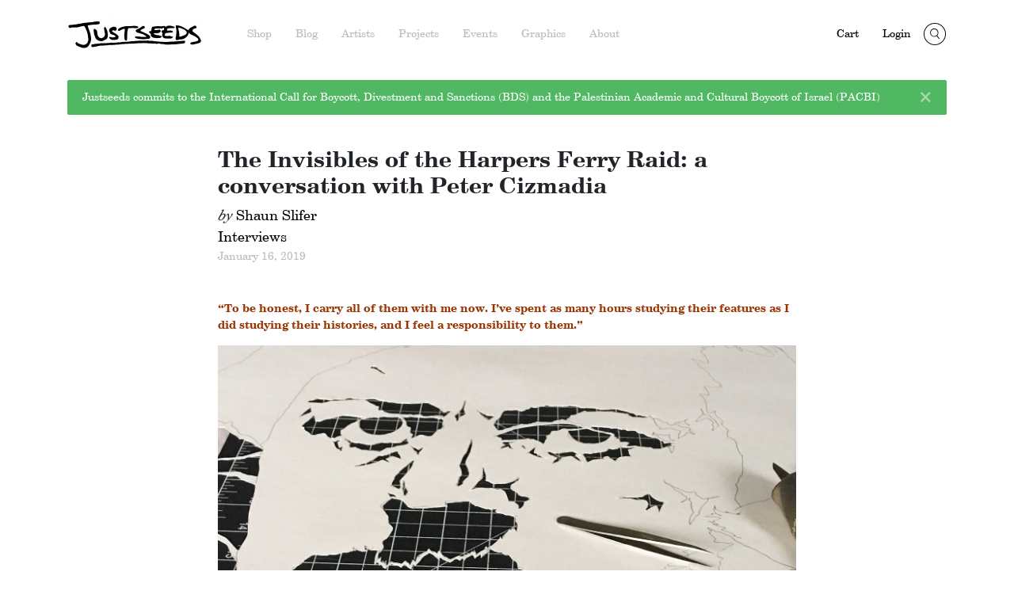

--- FILE ---
content_type: text/html; charset=UTF-8
request_url: https://justseeds.org/the-invisibles-of-the-harpers-ferry-raid-a-conversation-with-peter-cyzmadia/
body_size: 25206
content:
<!doctype html>
<html lang="en-US">
	<head>
		<meta charset="UTF-8">
		<meta http-equiv="X-UA-Compatible" content="IE=edge">
		<meta name="viewport" content="width=device-width, initial-scale=1">
		<title>The Invisibles of the Harpers Ferry Raid: a conversation with Peter Cizmadia - Justseeds</title>
		<link href="https://unpkg.com/ionicons@4.5.5/dist/css/ionicons.min.css" rel="stylesheet">
		<link rel="apple-touch-icon-precomposed" sizes="152x152" href="https://justseeds.org/wp-content/themes/justseeds/theme/img/favicon-152.png">
		<link rel="apple-touch-icon-precomposed" sizes="144x144" href="https://justseeds.org/wp-content/themes/justseeds/theme/img/favicon-144.png">
		<link rel="apple-touch-icon-precomposed" sizes="120x120" href="https://justseeds.org/wp-content/themes/justseeds/theme/img/favicon-120.png">
		<link rel="apple-touch-icon-precomposed" sizes="114x114" href="https://justseeds.org/wp-content/themes/justseeds/theme/img/favicon-114.png">
		<link rel="apple-touch-icon-precomposed" sizes="72x72" href="https://justseeds.org/wp-content/themes/justseeds/theme/img/favicon-72.png">
		<link rel="apple-touch-icon-precomposed" href="https://justseeds.org/wp-content/themes/justseeds/theme/img/favicon-57.png">
		<link rel="pingback" href="https://justseeds.org/xmlrpc.php" />
		<link rel="shortcut icon" href="https://justseeds.org/wp-content/themes/justseeds/theme/img/favicon.ico"/>
		<!-- HTML5 shim and Respond.js for IE8 support of HTML5 elements and media queries -->
		<!-- WARNING: Respond.js doesn't work if you view the page via file:// -->
		<!--[if lt IE 9]>
			<script src="https://oss.maxcdn.com/html5shiv/3.7.2/html5shiv.min.js"></script>
			<script src="https://oss.maxcdn.com/respond/1.4.2/respond.min.js"></script>
		<![endif]-->
		<script>
		  (function(i,s,o,g,r,a,m){i['GoogleAnalyticsObject']=r;i[r]=i[r]||function(){
		  (i[r].q=i[r].q||[]).push(arguments)},i[r].l=1*new Date();a=s.createElement(o),
		  m=s.getElementsByTagName(o)[0];a.async=1;a.src=g;m.parentNode.insertBefore(a,m)
		  })(window,document,'script','//www.google-analytics.com/analytics.js','ga');
		  ga('create', 'UA-2709252-1', 'auto');
		  ga('send', 'pageview');
		</script>
		<script src="https://cdn.jsdelivr.net/npm/js-cookie@2/src/js.cookie.min.js"></script>
		<link rel="stylesheet" type="text/css" href="https://cdn.jsdelivr.net/npm/slick-carousel@1.8.1/slick/slick.css"/>
		<meta name='robots' content='index, follow, max-image-preview:large, max-snippet:-1, max-video-preview:-1' />

	<!-- This site is optimized with the Yoast SEO plugin v26.8 - https://yoast.com/product/yoast-seo-wordpress/ -->
	<link rel="canonical" href="https://justseeds.org/the-invisibles-of-the-harpers-ferry-raid-a-conversation-with-peter-cyzmadia/" />
	<meta property="og:locale" content="en_US" />
	<meta property="og:type" content="article" />
	<meta property="og:title" content="The Invisibles of the Harpers Ferry Raid: a conversation with Peter Cizmadia - Justseeds" />
	<meta property="og:description" content="&#8220;To be honest, I carry all of them with me now. I&#8217;ve spent as many hours studying their features as I did studying their histories, and I feel a responsibility... Read More &#187;" />
	<meta property="og:url" content="https://justseeds.org/the-invisibles-of-the-harpers-ferry-raid-a-conversation-with-peter-cyzmadia/" />
	<meta property="og:site_name" content="Justseeds" />
	<meta property="article:publisher" content="https://www.facebook.com/justseeds" />
	<meta property="article:published_time" content="2019-01-16T10:00:13+00:00" />
	<meta property="article:modified_time" content="2025-03-10T15:45:18+00:00" />
	<meta property="og:image" content="https://justseeds.org/wp-content/uploads/cizmadia_process2.jpg" />
	<meta property="og:image:width" content="1500" />
	<meta property="og:image:height" content="933" />
	<meta property="og:image:type" content="image/jpeg" />
	<meta name="author" content="Shaun Slifer" />
	<meta name="twitter:card" content="summary_large_image" />
	<meta name="twitter:creator" content="@justseeds" />
	<meta name="twitter:site" content="@justseeds" />
	<meta name="twitter:label1" content="Written by" />
	<meta name="twitter:data1" content="Shaun Slifer" />
	<meta name="twitter:label2" content="Est. reading time" />
	<meta name="twitter:data2" content="11 minutes" />
	<script type="application/ld+json" class="yoast-schema-graph">{"@context":"https://schema.org","@graph":[{"@type":"Article","@id":"https://justseeds.org/the-invisibles-of-the-harpers-ferry-raid-a-conversation-with-peter-cyzmadia/#article","isPartOf":{"@id":"https://justseeds.org/the-invisibles-of-the-harpers-ferry-raid-a-conversation-with-peter-cyzmadia/"},"author":{"name":"Shaun Slifer","@id":"https://justseeds.org/#/schema/person/9761f989745705557e5e0a42a8e8a2aa"},"headline":"The Invisibles of the Harpers Ferry Raid: a conversation with Peter Cizmadia","datePublished":"2019-01-16T10:00:13+00:00","dateModified":"2025-03-10T15:45:18+00:00","mainEntityOfPage":{"@id":"https://justseeds.org/the-invisibles-of-the-harpers-ferry-raid-a-conversation-with-peter-cyzmadia/"},"wordCount":2306,"publisher":{"@id":"https://justseeds.org/#organization"},"image":{"@id":"https://justseeds.org/the-invisibles-of-the-harpers-ferry-raid-a-conversation-with-peter-cyzmadia/#primaryimage"},"thumbnailUrl":"https://justseeds.org/wp-content/uploads/cizmadia_process2.jpg","inLanguage":"en-US"},{"@type":"WebPage","@id":"https://justseeds.org/the-invisibles-of-the-harpers-ferry-raid-a-conversation-with-peter-cyzmadia/","url":"https://justseeds.org/the-invisibles-of-the-harpers-ferry-raid-a-conversation-with-peter-cyzmadia/","name":"The Invisibles of the Harpers Ferry Raid: a conversation with Peter Cizmadia - Justseeds","isPartOf":{"@id":"https://justseeds.org/#website"},"primaryImageOfPage":{"@id":"https://justseeds.org/the-invisibles-of-the-harpers-ferry-raid-a-conversation-with-peter-cyzmadia/#primaryimage"},"image":{"@id":"https://justseeds.org/the-invisibles-of-the-harpers-ferry-raid-a-conversation-with-peter-cyzmadia/#primaryimage"},"thumbnailUrl":"https://justseeds.org/wp-content/uploads/cizmadia_process2.jpg","datePublished":"2019-01-16T10:00:13+00:00","dateModified":"2025-03-10T15:45:18+00:00","breadcrumb":{"@id":"https://justseeds.org/the-invisibles-of-the-harpers-ferry-raid-a-conversation-with-peter-cyzmadia/#breadcrumb"},"inLanguage":"en-US","potentialAction":[{"@type":"ReadAction","target":["https://justseeds.org/the-invisibles-of-the-harpers-ferry-raid-a-conversation-with-peter-cyzmadia/"]}]},{"@type":"ImageObject","inLanguage":"en-US","@id":"https://justseeds.org/the-invisibles-of-the-harpers-ferry-raid-a-conversation-with-peter-cyzmadia/#primaryimage","url":"https://justseeds.org/wp-content/uploads/cizmadia_process2.jpg","contentUrl":"https://justseeds.org/wp-content/uploads/cizmadia_process2.jpg","width":1500,"height":933},{"@type":"BreadcrumbList","@id":"https://justseeds.org/the-invisibles-of-the-harpers-ferry-raid-a-conversation-with-peter-cyzmadia/#breadcrumb","itemListElement":[{"@type":"ListItem","position":1,"name":"Home","item":"https://justseeds.org/"},{"@type":"ListItem","position":2,"name":"The Invisibles of the Harpers Ferry Raid: a conversation with Peter Cizmadia"}]},{"@type":"WebSite","@id":"https://justseeds.org/#website","url":"https://justseeds.org/","name":"Justseeds","description":"Artists&#039; Cooperative","publisher":{"@id":"https://justseeds.org/#organization"},"potentialAction":[{"@type":"SearchAction","target":{"@type":"EntryPoint","urlTemplate":"https://justseeds.org/?s={search_term_string}"},"query-input":{"@type":"PropertyValueSpecification","valueRequired":true,"valueName":"search_term_string"}}],"inLanguage":"en-US"},{"@type":"Organization","@id":"https://justseeds.org/#organization","name":"Justseeds","url":"https://justseeds.org/","logo":{"@type":"ImageObject","inLanguage":"en-US","@id":"https://justseeds.org/#/schema/logo/image/","url":"https://justseeds.org/wp-content/uploads/justseeds.invoice.logo1_.jpg","contentUrl":"https://justseeds.org/wp-content/uploads/justseeds.invoice.logo1_.jpg","width":958,"height":500,"caption":"Justseeds"},"image":{"@id":"https://justseeds.org/#/schema/logo/image/"},"sameAs":["https://www.facebook.com/justseeds","https://x.com/justseeds"]},{"@type":"Person","@id":"https://justseeds.org/#/schema/person/9761f989745705557e5e0a42a8e8a2aa","name":"Shaun Slifer","image":{"@type":"ImageObject","inLanguage":"en-US","@id":"https://justseeds.org/#/schema/person/image/","url":"https://secure.gravatar.com/avatar/9fabbaa88df3c6684582dffa0a3dbd932d50895c73d244935aaaa29e89f49f1f?s=96&d=mm&r=g","contentUrl":"https://secure.gravatar.com/avatar/9fabbaa88df3c6684582dffa0a3dbd932d50895c73d244935aaaa29e89f49f1f?s=96&d=mm&r=g","caption":"Shaun Slifer"},"description":"Shaun Slifer (b.1979) is a multi-disciplinary Appalachian artist, nonfiction author, and museum professional based in Pittsburgh, PA. His creative practice investigates memory through a legible hybrid of research, activism, and alternative exhibition strategies, directly challenging the oppression of currently-dominant historical narratives, both social and ecological. Shaun regularly works in collaboration with artists and other specialists, and in collectively-structured groups. He has worked as the Creative Director at the award-winning West Virginia Mine Wars Museum since 2015. Shaun is a founding member of the Justseeds Artists’ Cooperative, and an original member of the now-disbanded Howling Mob Society. His book, So Much To Be Angry About: Appalachian Movement Press 1969-79, was released on West Virginia University Press in March, 2021. Shaun has exhibited internationally in a variety of museums, galleries, and nonprofit spaces, as well as non-authorized public settings. He has presented on his research and creative practice at numerous universities and conferences in the United States and Western Europe. His work has been exhibited across the US and the world, including at the Queens Museum, the Biennial of Graphic Arts (Ljubljana, Slovenia), and the U.S. Pavilion at the 13th International Architecture Exhibition – la Biennale di Venezia (Italy). For his work with the West Virginia Mine Wars Museum, he was presented with Honorary Membership in the United Mine Workers of America, Local 1440 in Matewan, WV (he is now an Associate Member). Currently living in Pittsburgh, PA, with roots in Nebraska and Tennessee, Shaun manages the Justseeds Global Distribution Headquarters. Much of his hand-printed work is created on a refurbished Craftsmen Imperial tabletop platen press.","sameAs":["http://sslifer.net"],"url":"https://justseeds.org/artist/shaunslifer/"}]}</script>
	<!-- / Yoast SEO plugin. -->


<link rel="alternate" title="oEmbed (JSON)" type="application/json+oembed" href="https://justseeds.org/wp-json/oembed/1.0/embed?url=https%3A%2F%2Fjustseeds.org%2Fthe-invisibles-of-the-harpers-ferry-raid-a-conversation-with-peter-cyzmadia%2F" />
<link rel="alternate" title="oEmbed (XML)" type="text/xml+oembed" href="https://justseeds.org/wp-json/oembed/1.0/embed?url=https%3A%2F%2Fjustseeds.org%2Fthe-invisibles-of-the-harpers-ferry-raid-a-conversation-with-peter-cyzmadia%2F&#038;format=xml" />
<style id='wp-img-auto-sizes-contain-inline-css' type='text/css'>
img:is([sizes=auto i],[sizes^="auto," i]){contain-intrinsic-size:3000px 1500px}
/*# sourceURL=wp-img-auto-sizes-contain-inline-css */
</style>
<style id='wp-block-library-inline-css' type='text/css'>
:root{--wp-block-synced-color:#7a00df;--wp-block-synced-color--rgb:122,0,223;--wp-bound-block-color:var(--wp-block-synced-color);--wp-editor-canvas-background:#ddd;--wp-admin-theme-color:#007cba;--wp-admin-theme-color--rgb:0,124,186;--wp-admin-theme-color-darker-10:#006ba1;--wp-admin-theme-color-darker-10--rgb:0,107,160.5;--wp-admin-theme-color-darker-20:#005a87;--wp-admin-theme-color-darker-20--rgb:0,90,135;--wp-admin-border-width-focus:2px}@media (min-resolution:192dpi){:root{--wp-admin-border-width-focus:1.5px}}.wp-element-button{cursor:pointer}:root .has-very-light-gray-background-color{background-color:#eee}:root .has-very-dark-gray-background-color{background-color:#313131}:root .has-very-light-gray-color{color:#eee}:root .has-very-dark-gray-color{color:#313131}:root .has-vivid-green-cyan-to-vivid-cyan-blue-gradient-background{background:linear-gradient(135deg,#00d084,#0693e3)}:root .has-purple-crush-gradient-background{background:linear-gradient(135deg,#34e2e4,#4721fb 50%,#ab1dfe)}:root .has-hazy-dawn-gradient-background{background:linear-gradient(135deg,#faaca8,#dad0ec)}:root .has-subdued-olive-gradient-background{background:linear-gradient(135deg,#fafae1,#67a671)}:root .has-atomic-cream-gradient-background{background:linear-gradient(135deg,#fdd79a,#004a59)}:root .has-nightshade-gradient-background{background:linear-gradient(135deg,#330968,#31cdcf)}:root .has-midnight-gradient-background{background:linear-gradient(135deg,#020381,#2874fc)}:root{--wp--preset--font-size--normal:16px;--wp--preset--font-size--huge:42px}.has-regular-font-size{font-size:1em}.has-larger-font-size{font-size:2.625em}.has-normal-font-size{font-size:var(--wp--preset--font-size--normal)}.has-huge-font-size{font-size:var(--wp--preset--font-size--huge)}.has-text-align-center{text-align:center}.has-text-align-left{text-align:left}.has-text-align-right{text-align:right}.has-fit-text{white-space:nowrap!important}#end-resizable-editor-section{display:none}.aligncenter{clear:both}.items-justified-left{justify-content:flex-start}.items-justified-center{justify-content:center}.items-justified-right{justify-content:flex-end}.items-justified-space-between{justify-content:space-between}.screen-reader-text{border:0;clip-path:inset(50%);height:1px;margin:-1px;overflow:hidden;padding:0;position:absolute;width:1px;word-wrap:normal!important}.screen-reader-text:focus{background-color:#ddd;clip-path:none;color:#444;display:block;font-size:1em;height:auto;left:5px;line-height:normal;padding:15px 23px 14px;text-decoration:none;top:5px;width:auto;z-index:100000}html :where(.has-border-color){border-style:solid}html :where([style*=border-top-color]){border-top-style:solid}html :where([style*=border-right-color]){border-right-style:solid}html :where([style*=border-bottom-color]){border-bottom-style:solid}html :where([style*=border-left-color]){border-left-style:solid}html :where([style*=border-width]){border-style:solid}html :where([style*=border-top-width]){border-top-style:solid}html :where([style*=border-right-width]){border-right-style:solid}html :where([style*=border-bottom-width]){border-bottom-style:solid}html :where([style*=border-left-width]){border-left-style:solid}html :where(img[class*=wp-image-]){height:auto;max-width:100%}:where(figure){margin:0 0 1em}html :where(.is-position-sticky){--wp-admin--admin-bar--position-offset:var(--wp-admin--admin-bar--height,0px)}@media screen and (max-width:600px){html :where(.is-position-sticky){--wp-admin--admin-bar--position-offset:0px}}

/*# sourceURL=wp-block-library-inline-css */
</style><link rel='stylesheet' id='wc-blocks-style-css' href='https://justseeds.org/wp-content/plugins/woocommerce/assets/client/blocks/wc-blocks.css?ver=wc-10.4.3' type='text/css' media='all' />
<style id='global-styles-inline-css' type='text/css'>
:root{--wp--preset--aspect-ratio--square: 1;--wp--preset--aspect-ratio--4-3: 4/3;--wp--preset--aspect-ratio--3-4: 3/4;--wp--preset--aspect-ratio--3-2: 3/2;--wp--preset--aspect-ratio--2-3: 2/3;--wp--preset--aspect-ratio--16-9: 16/9;--wp--preset--aspect-ratio--9-16: 9/16;--wp--preset--color--black: #000000;--wp--preset--color--cyan-bluish-gray: #abb8c3;--wp--preset--color--white: #ffffff;--wp--preset--color--pale-pink: #f78da7;--wp--preset--color--vivid-red: #cf2e2e;--wp--preset--color--luminous-vivid-orange: #ff6900;--wp--preset--color--luminous-vivid-amber: #fcb900;--wp--preset--color--light-green-cyan: #7bdcb5;--wp--preset--color--vivid-green-cyan: #00d084;--wp--preset--color--pale-cyan-blue: #8ed1fc;--wp--preset--color--vivid-cyan-blue: #0693e3;--wp--preset--color--vivid-purple: #9b51e0;--wp--preset--gradient--vivid-cyan-blue-to-vivid-purple: linear-gradient(135deg,rgb(6,147,227) 0%,rgb(155,81,224) 100%);--wp--preset--gradient--light-green-cyan-to-vivid-green-cyan: linear-gradient(135deg,rgb(122,220,180) 0%,rgb(0,208,130) 100%);--wp--preset--gradient--luminous-vivid-amber-to-luminous-vivid-orange: linear-gradient(135deg,rgb(252,185,0) 0%,rgb(255,105,0) 100%);--wp--preset--gradient--luminous-vivid-orange-to-vivid-red: linear-gradient(135deg,rgb(255,105,0) 0%,rgb(207,46,46) 100%);--wp--preset--gradient--very-light-gray-to-cyan-bluish-gray: linear-gradient(135deg,rgb(238,238,238) 0%,rgb(169,184,195) 100%);--wp--preset--gradient--cool-to-warm-spectrum: linear-gradient(135deg,rgb(74,234,220) 0%,rgb(151,120,209) 20%,rgb(207,42,186) 40%,rgb(238,44,130) 60%,rgb(251,105,98) 80%,rgb(254,248,76) 100%);--wp--preset--gradient--blush-light-purple: linear-gradient(135deg,rgb(255,206,236) 0%,rgb(152,150,240) 100%);--wp--preset--gradient--blush-bordeaux: linear-gradient(135deg,rgb(254,205,165) 0%,rgb(254,45,45) 50%,rgb(107,0,62) 100%);--wp--preset--gradient--luminous-dusk: linear-gradient(135deg,rgb(255,203,112) 0%,rgb(199,81,192) 50%,rgb(65,88,208) 100%);--wp--preset--gradient--pale-ocean: linear-gradient(135deg,rgb(255,245,203) 0%,rgb(182,227,212) 50%,rgb(51,167,181) 100%);--wp--preset--gradient--electric-grass: linear-gradient(135deg,rgb(202,248,128) 0%,rgb(113,206,126) 100%);--wp--preset--gradient--midnight: linear-gradient(135deg,rgb(2,3,129) 0%,rgb(40,116,252) 100%);--wp--preset--font-size--small: 13px;--wp--preset--font-size--medium: 20px;--wp--preset--font-size--large: 36px;--wp--preset--font-size--x-large: 42px;--wp--preset--spacing--20: 0.44rem;--wp--preset--spacing--30: 0.67rem;--wp--preset--spacing--40: 1rem;--wp--preset--spacing--50: 1.5rem;--wp--preset--spacing--60: 2.25rem;--wp--preset--spacing--70: 3.38rem;--wp--preset--spacing--80: 5.06rem;--wp--preset--shadow--natural: 6px 6px 9px rgba(0, 0, 0, 0.2);--wp--preset--shadow--deep: 12px 12px 50px rgba(0, 0, 0, 0.4);--wp--preset--shadow--sharp: 6px 6px 0px rgba(0, 0, 0, 0.2);--wp--preset--shadow--outlined: 6px 6px 0px -3px rgb(255, 255, 255), 6px 6px rgb(0, 0, 0);--wp--preset--shadow--crisp: 6px 6px 0px rgb(0, 0, 0);}:where(.is-layout-flex){gap: 0.5em;}:where(.is-layout-grid){gap: 0.5em;}body .is-layout-flex{display: flex;}.is-layout-flex{flex-wrap: wrap;align-items: center;}.is-layout-flex > :is(*, div){margin: 0;}body .is-layout-grid{display: grid;}.is-layout-grid > :is(*, div){margin: 0;}:where(.wp-block-columns.is-layout-flex){gap: 2em;}:where(.wp-block-columns.is-layout-grid){gap: 2em;}:where(.wp-block-post-template.is-layout-flex){gap: 1.25em;}:where(.wp-block-post-template.is-layout-grid){gap: 1.25em;}.has-black-color{color: var(--wp--preset--color--black) !important;}.has-cyan-bluish-gray-color{color: var(--wp--preset--color--cyan-bluish-gray) !important;}.has-white-color{color: var(--wp--preset--color--white) !important;}.has-pale-pink-color{color: var(--wp--preset--color--pale-pink) !important;}.has-vivid-red-color{color: var(--wp--preset--color--vivid-red) !important;}.has-luminous-vivid-orange-color{color: var(--wp--preset--color--luminous-vivid-orange) !important;}.has-luminous-vivid-amber-color{color: var(--wp--preset--color--luminous-vivid-amber) !important;}.has-light-green-cyan-color{color: var(--wp--preset--color--light-green-cyan) !important;}.has-vivid-green-cyan-color{color: var(--wp--preset--color--vivid-green-cyan) !important;}.has-pale-cyan-blue-color{color: var(--wp--preset--color--pale-cyan-blue) !important;}.has-vivid-cyan-blue-color{color: var(--wp--preset--color--vivid-cyan-blue) !important;}.has-vivid-purple-color{color: var(--wp--preset--color--vivid-purple) !important;}.has-black-background-color{background-color: var(--wp--preset--color--black) !important;}.has-cyan-bluish-gray-background-color{background-color: var(--wp--preset--color--cyan-bluish-gray) !important;}.has-white-background-color{background-color: var(--wp--preset--color--white) !important;}.has-pale-pink-background-color{background-color: var(--wp--preset--color--pale-pink) !important;}.has-vivid-red-background-color{background-color: var(--wp--preset--color--vivid-red) !important;}.has-luminous-vivid-orange-background-color{background-color: var(--wp--preset--color--luminous-vivid-orange) !important;}.has-luminous-vivid-amber-background-color{background-color: var(--wp--preset--color--luminous-vivid-amber) !important;}.has-light-green-cyan-background-color{background-color: var(--wp--preset--color--light-green-cyan) !important;}.has-vivid-green-cyan-background-color{background-color: var(--wp--preset--color--vivid-green-cyan) !important;}.has-pale-cyan-blue-background-color{background-color: var(--wp--preset--color--pale-cyan-blue) !important;}.has-vivid-cyan-blue-background-color{background-color: var(--wp--preset--color--vivid-cyan-blue) !important;}.has-vivid-purple-background-color{background-color: var(--wp--preset--color--vivid-purple) !important;}.has-black-border-color{border-color: var(--wp--preset--color--black) !important;}.has-cyan-bluish-gray-border-color{border-color: var(--wp--preset--color--cyan-bluish-gray) !important;}.has-white-border-color{border-color: var(--wp--preset--color--white) !important;}.has-pale-pink-border-color{border-color: var(--wp--preset--color--pale-pink) !important;}.has-vivid-red-border-color{border-color: var(--wp--preset--color--vivid-red) !important;}.has-luminous-vivid-orange-border-color{border-color: var(--wp--preset--color--luminous-vivid-orange) !important;}.has-luminous-vivid-amber-border-color{border-color: var(--wp--preset--color--luminous-vivid-amber) !important;}.has-light-green-cyan-border-color{border-color: var(--wp--preset--color--light-green-cyan) !important;}.has-vivid-green-cyan-border-color{border-color: var(--wp--preset--color--vivid-green-cyan) !important;}.has-pale-cyan-blue-border-color{border-color: var(--wp--preset--color--pale-cyan-blue) !important;}.has-vivid-cyan-blue-border-color{border-color: var(--wp--preset--color--vivid-cyan-blue) !important;}.has-vivid-purple-border-color{border-color: var(--wp--preset--color--vivid-purple) !important;}.has-vivid-cyan-blue-to-vivid-purple-gradient-background{background: var(--wp--preset--gradient--vivid-cyan-blue-to-vivid-purple) !important;}.has-light-green-cyan-to-vivid-green-cyan-gradient-background{background: var(--wp--preset--gradient--light-green-cyan-to-vivid-green-cyan) !important;}.has-luminous-vivid-amber-to-luminous-vivid-orange-gradient-background{background: var(--wp--preset--gradient--luminous-vivid-amber-to-luminous-vivid-orange) !important;}.has-luminous-vivid-orange-to-vivid-red-gradient-background{background: var(--wp--preset--gradient--luminous-vivid-orange-to-vivid-red) !important;}.has-very-light-gray-to-cyan-bluish-gray-gradient-background{background: var(--wp--preset--gradient--very-light-gray-to-cyan-bluish-gray) !important;}.has-cool-to-warm-spectrum-gradient-background{background: var(--wp--preset--gradient--cool-to-warm-spectrum) !important;}.has-blush-light-purple-gradient-background{background: var(--wp--preset--gradient--blush-light-purple) !important;}.has-blush-bordeaux-gradient-background{background: var(--wp--preset--gradient--blush-bordeaux) !important;}.has-luminous-dusk-gradient-background{background: var(--wp--preset--gradient--luminous-dusk) !important;}.has-pale-ocean-gradient-background{background: var(--wp--preset--gradient--pale-ocean) !important;}.has-electric-grass-gradient-background{background: var(--wp--preset--gradient--electric-grass) !important;}.has-midnight-gradient-background{background: var(--wp--preset--gradient--midnight) !important;}.has-small-font-size{font-size: var(--wp--preset--font-size--small) !important;}.has-medium-font-size{font-size: var(--wp--preset--font-size--medium) !important;}.has-large-font-size{font-size: var(--wp--preset--font-size--large) !important;}.has-x-large-font-size{font-size: var(--wp--preset--font-size--x-large) !important;}
/*# sourceURL=global-styles-inline-css */
</style>

<style id='classic-theme-styles-inline-css' type='text/css'>
/*! This file is auto-generated */
.wp-block-button__link{color:#fff;background-color:#32373c;border-radius:9999px;box-shadow:none;text-decoration:none;padding:calc(.667em + 2px) calc(1.333em + 2px);font-size:1.125em}.wp-block-file__button{background:#32373c;color:#fff;text-decoration:none}
/*# sourceURL=/wp-includes/css/classic-themes.min.css */
</style>
<link rel='stylesheet' id='wwp-wholesale-css' href='https://justseeds.org/wp-content/plugins/woo-wholesale-pricing/assets/css/wwp-css-script.css?ver=1.6.5' type='text/css' media='' />
<link rel='stylesheet' id='woocommerce-wishlists-css' href='https://justseeds.org/wp-content/plugins/woocommerce-wishlists/assets/css/woocommerce-wishlists.min.css?ver=2.3.9' type='text/css' media='all' />
<link rel='stylesheet' id='woocommerce-layout-css' href='https://justseeds.org/wp-content/plugins/woocommerce/assets/css/woocommerce-layout.css?ver=10.4.3' type='text/css' media='all' />
<style id='woocommerce-layout-inline-css' type='text/css'>

	.infinite-scroll .woocommerce-pagination {
		display: none;
	}
/*# sourceURL=woocommerce-layout-inline-css */
</style>
<link rel='stylesheet' id='woocommerce-smallscreen-css' href='https://justseeds.org/wp-content/plugins/woocommerce/assets/css/woocommerce-smallscreen.css?ver=10.4.3' type='text/css' media='only screen and (max-width: 768px)' />
<link rel='stylesheet' id='woocommerce-general-css' href='https://justseeds.org/wp-content/plugins/woocommerce/assets/css/woocommerce.css?ver=10.4.3' type='text/css' media='all' />
<style id='woocommerce-inline-inline-css' type='text/css'>
.woocommerce form .form-row .required { visibility: visible; }
/*# sourceURL=woocommerce-inline-inline-css */
</style>
<link rel='stylesheet' id='justseeds-css' href='https://justseeds.org/wp-content/themes/justseeds/theme/dist/main.css?ver=6.9' type='text/css' media='all' />
<link rel='stylesheet' id='justseeds-edits-css' href='https://justseeds.org/wp-content/themes/justseeds/theme/edits.css?ver=6.9' type='text/css' media='all' />
<link rel='stylesheet' id='wc-pb-checkout-blocks-css' href='https://justseeds.org/wp-content/plugins/woocommerce-product-bundles/assets/css/frontend/checkout-blocks.css?ver=8.5.5' type='text/css' media='all' />
<link rel='stylesheet' id='wc-bundle-style-css' href='https://justseeds.org/wp-content/plugins/woocommerce-product-bundles/assets/css/frontend/woocommerce.css?ver=8.5.5' type='text/css' media='all' />
<script type="text/javascript" src="https://justseeds.org/wp-includes/js/jquery/jquery.min.js?ver=3.7.1" id="jquery-core-js"></script>
<script type="text/javascript" src="https://justseeds.org/wp-includes/js/jquery/jquery-migrate.min.js?ver=3.4.1" id="jquery-migrate-js"></script>
<script type="text/javascript" src="https://justseeds.org/wp-content/plugins/woocommerce/assets/js/jquery-blockui/jquery.blockUI.min.js?ver=2.7.0-wc.10.4.3" id="wc-jquery-blockui-js" defer="defer" data-wp-strategy="defer"></script>
<script type="text/javascript" id="wc-add-to-cart-js-extra">
/* <![CDATA[ */
var wc_add_to_cart_params = {"ajax_url":"/wp-admin/admin-ajax.php","wc_ajax_url":"/?wc-ajax=%%endpoint%%","i18n_view_cart":"View cart","cart_url":"https://justseeds.org/cart/","is_cart":"","cart_redirect_after_add":"no"};
//# sourceURL=wc-add-to-cart-js-extra
/* ]]> */
</script>
<script type="text/javascript" src="https://justseeds.org/wp-content/plugins/woocommerce/assets/js/frontend/add-to-cart.min.js?ver=10.4.3" id="wc-add-to-cart-js" defer="defer" data-wp-strategy="defer"></script>
<script type="text/javascript" src="https://justseeds.org/wp-content/plugins/woocommerce/assets/js/js-cookie/js.cookie.min.js?ver=2.1.4-wc.10.4.3" id="wc-js-cookie-js" defer="defer" data-wp-strategy="defer"></script>
<script type="text/javascript" id="woocommerce-js-extra">
/* <![CDATA[ */
var woocommerce_params = {"ajax_url":"/wp-admin/admin-ajax.php","wc_ajax_url":"/?wc-ajax=%%endpoint%%","i18n_password_show":"Show password","i18n_password_hide":"Hide password"};
//# sourceURL=woocommerce-js-extra
/* ]]> */
</script>
<script type="text/javascript" src="https://justseeds.org/wp-content/plugins/woocommerce/assets/js/frontend/woocommerce.min.js?ver=10.4.3" id="woocommerce-js" defer="defer" data-wp-strategy="defer"></script>
<script type="text/javascript" id="WCPAY_ASSETS-js-extra">
/* <![CDATA[ */
var wcpayAssets = {"url":"https://justseeds.org/wp-content/plugins/woocommerce-payments/dist/"};
//# sourceURL=WCPAY_ASSETS-js-extra
/* ]]> */
</script>
<script type="text/javascript" id="js-js-extra">
/* <![CDATA[ */
var justseedsClean = {"current_page":"the-invisibles-of-the-harpers-ferry-raid-a-conversation-with-peter-cyzmadia","query_config":{"shop":{"post_type":["product","portfolio"],"posts_per_page":40,"page_title":"Shop","query_vars":{"subject":{"type":"taxonomy","query_arg":"js-subject"},"artist":{"type":"taxonomy","query_arg":"js-artist"},"format":{"type":"taxonomy","query_arg":"js-format"},"size":{"type":"taxonomy","query_arg":"js-size"},"orderby":{"type":"orderby","query_arg":"js-orderby"},"paged":{"type":"paged","query_arg":"js-paged"}},"sort_key_values":{"title-a-to-z":"Title - A to Z","title-z-to-a":"Title - Z to A","price-low-to-high":"Price - Low to High","price-high-to-low":"Price - High to Low","newest":"Newest","oldest":"Oldest","random":"Random"},"default_sort_key":"random"},"archive":{"post_type":["product","portfolio"],"posts_per_page":40,"page_title":"Archive","query_vars":{"subject":{"type":"taxonomy","query_arg":"js-subject"},"artist":{"type":"taxonomy","query_arg":"js-artist"},"format":{"type":"taxonomy","query_arg":"js-format"},"size":{"type":"taxonomy","query_arg":"js-size"},"orderby":{"type":"orderby","query_arg":"js-orderby"},"paged":{"type":"paged","query_arg":"js-paged"}},"sort_key_values":{"title-a-to-z":"Title - A to Z","title-z-to-a":"Title - Z to A","price-low-to-high":"Price - Low to High","price-high-to-low":"Price - High to Low","newest":"Newest","oldest":"Oldest","random":"Random"},"default_sort_key":"random"},"blog":{"post_type":["post"],"posts_per_page":40,"page_title":"Blog","query_vars":{"channel":{"type":"taxonomy","query_arg":"js-channel"},"subject":{"type":"taxonomy","query_arg":"js-subject"},"author":{"type":"author","query_arg":"js-author"},"year":{"type":"year","query_arg":"js-year"},"month":{"type":"monthnum","query_arg":"js-month"},"orderby":{"type":"orderby","query_arg":"js-orderby"},"paged":{"type":"paged","query_arg":"js-paged"}},"sort_key_values":{"newest":"Newest","oldest":"Oldest","random":"Random"},"default_sort_key":"newest"},"events":{"post_type":["event","exhibition"],"posts_per_page":40,"page_title":"Events","query_vars":{"event-year":{"type":"meta_key","query_arg":"js-year","meta_keys":{"event":"start_date_time","exhibition":"start_date"}},"event-month":{"type":"meta_key","query_arg":"js-month","meta_keys":{"event":"start_date_time","exhibition":"start_date"}},"paged":{"type":"paged","query_arg":"js-paged"}}},"graphics":{"post_type":["graphic"],"posts_per_page":40,"page_title":"Graphics","query_vars":{"subject":{"type":"taxonomy","query_arg":"js-subject"},"movement":{"type":"taxonomy","query_arg":"js-movement"},"artist":{"type":"taxonomy","query_arg":"js-artist"},"color_or_black_and_white":{"type":"meta_key","query_arg":"js-color","field_key":"field_5526778ca3588"},"paged":{"type":"paged","query_arg":"js-paged"},"orderby":{"type":"orderby","query_arg":"js-orderby"}},"sort_key_values":{"newest":"Newest","oldest":"Oldest","title-a-to-z":"Title - A to Z","title-z-to-a":"Title - Z to A"},"default_sort_key":"newest"}},"cookie_names":{"shop":"shps","blog":"blgs"}};
//# sourceURL=js-js-extra
/* ]]> */
</script>
<script type="text/javascript" src="https://justseeds.org/wp-content/themes/justseeds/theme/dist/bootstrap.min.js?ver=6.9" id="js-js"></script>
<link rel="https://api.w.org/" href="https://justseeds.org/wp-json/" /><link rel="alternate" title="JSON" type="application/json" href="https://justseeds.org/wp-json/wp/v2/posts/70579" /><meta property="og:title" content="The Invisibles of the Harpers Ferry Raid: a conversation with Peter Cizmadia" /><meta property="og:description" content="&quot;To be honest, I carry all of them with me now. I&#039;ve spent as many hours studying their features as ..." />	<noscript><style>.woocommerce-product-gallery{ opacity: 1 !important; }</style></noscript>
	<link rel="icon" href="https://justseeds.org/wp-content/uploads/cropped-jsfavico-32x32.jpg" sizes="32x32" />
<link rel="icon" href="https://justseeds.org/wp-content/uploads/cropped-jsfavico-192x192.jpg" sizes="192x192" />
<link rel="apple-touch-icon" href="https://justseeds.org/wp-content/uploads/cropped-jsfavico-180x180.jpg" />
<meta name="msapplication-TileImage" content="https://justseeds.org/wp-content/uploads/cropped-jsfavico-270x270.jpg" />
	</head>
		<body class="wp-singular post-template-default single single-post postid-70579 single-format-standard wp-theme-justseedstheme no-js blog-green default theme-justseeds/theme woocommerce-no-js not-home">
		<nav class="navbar navbar-expand-lg navbar-light bg-light">
			<div class="container">
				<button class="navbar-toggler" type="button" data-toggle="collapse" data-target="#mainMenu" aria-controls="mainMenu" aria-expanded="false" aria-label="Toggle navigation">
			    <span class="navbar-toggler-icon"></span>
			  </button>
							  <a class="navbar-brand mx-auto" href="https://justseeds.org"><img class="js-header-img" alt="Justseeds" src="https://justseeds.org/wp-content/themes/justseeds/theme/img/js_logo_header-11.png"/></a>
			  <div class="collapse navbar-collapse" id="mainMenu">
					<ul id="menu-main-menu" class="nav navbar-nav mr-auto ml-0 ml-lg-5"><li id="menu-item-24" class="menu-item menu-item-type-post_type menu-item-object-page menu-item-24"><a href="https://justseeds.org/shop/">Shop</a></li>
<li id="menu-item-34" class="menu-item menu-item-type-post_type menu-item-object-page menu-item-34"><a href="https://justseeds.org/blog/">Blog</a></li>
<li id="menu-item-28" class="menu-item menu-item-type-post_type menu-item-object-page menu-item-28"><a href="https://justseeds.org/artists/">Artists</a></li>
<li id="menu-item-21" class="menu-item menu-item-type-post_type menu-item-object-page menu-item-21"><a href="https://justseeds.org/projects/">Projects</a></li>
<li id="menu-item-23" class="menu-item menu-item-type-post_type menu-item-object-page menu-item-23"><a href="https://justseeds.org/events/">Events</a></li>
<li id="menu-item-22" class="menu-item menu-item-type-post_type menu-item-object-page menu-item-22"><a href="https://justseeds.org/graphics/">Graphics</a></li>
<li id="menu-item-5911" class="menu-item menu-item-type-post_type menu-item-object-page menu-item-5911"><a href="https://justseeds.org/about/">About</a></li>
</ul>						<ul class="nav navbar-nav navbar-right">
																<li><a class="ultra-cart-button cart-contents" href="https://justseeds.org/cart/" title="View your shopping cart">
										Cart
									<span class="cart-contents-count"></span>
								</a></li>
														<li>
																									<a class="account-link" href="/my-account">Login</a>
															</li>
						</ul>
			  </div>
				<a href="#" id="search-toggle"><i class="icon-search-circle"></i></a>
			</div>
			<div id="header-search-form"><form method="get" class="search-form" action="https://justseeds.org/">
	<div class="container">
		<div class="clearfix table-thing">
				<div class="icon-wrapper">
					<i class="icon-search-open"></i>
				</div>
				<div class="input-wrapper">
					<input type="search" class="search-field" placeholder="Search + Enter" value="" name="s" title="Search for:" />
				</div>
				<div class="icon-wrapper">
					<a href="#" class="close-search-form"><i class="icon-clear-search"></i></a>
				</div>
			<input type="submit" class="search-submit" value="Search" />
		</div>
	</div>
</form></div>
		</nav>

											<div class="container">
						<div id="nav-alert" class="alert alert-dismissible fade mt-3 mb-5 d-none
							blog-green
							" role="alert">
						  <strong></strong> Justseeds commits to the International Call for Boycott, Divestment and Sanctions (BDS) and the Palestinian Academic and Cultural Boycott of Israel (PACBI)													  <button type="button" class="close" data-dismiss="alert" aria-label="Close">
						    <span aria-hidden="true">&times;</span>
						  </button>
						</div>
					</div>

		
		<a href="#" class="scroll-to-top"><i class="icon-dropdown-open"></i><span class="back-to-top">Back to Top</span></a>

		<section class="site-content" id="site-content">

	
		<div class="container">
			<div class="row">
				<div class="col-md-8 offset-md-2">

						<article class="post-70579 post type-post status-publish format-standard hentry subject-history subject-inspiration subject-racial-justice channel-interviews">

	<header class="blog-entry-header">
		<h2 class="blog-title">The Invisibles of the Harpers Ferry Raid: a conversation with Peter Cizmadia</h2>
		<div class="detail-author">
			<em>by </em><a href="https://justseeds.org/artist/shaunslifer/">Shaun Slifer</a>
		</div>
		<div class="detail-channel">
		<a href="https://justseeds.org/channel/interviews/" class="">Interviews</a>		</div>

		<div class="single-publish-date">January 16, 2019</div>

	</header>
	
		<div class="detail-image-wrapper">
			<div class="entry-detail-image">
				<div></div>			</div>
		</div>

	


	<div class="blog-content entry-content">
		<p><span style="color: #993300;"><strong>&#8220;To be honest, I carry all of them with me now. I&#8217;ve spent as many hours studying their features as I did studying their histories, and I feel a responsibility to them.&#8221;</strong></span></p>
<p><span id="more-70579"></span></p>
<p><div class="post-image"><img fetchpriority="high" decoding="async" class="aligncenter size-full wp-image-70704" src="https://justseeds.org/wp-content/uploads/cizmadia_process2.jpg" alt="" width="1500" height="933" srcset="https://justseeds.org/wp-content/uploads/cizmadia_process2.jpg 1500w, https://justseeds.org/wp-content/uploads/cizmadia_process2-600x373.jpg 600w, https://justseeds.org/wp-content/uploads/cizmadia_process2-768x478.jpg 768w, https://justseeds.org/wp-content/uploads/cizmadia_process2-524x326.jpg 524w" sizes="(max-width: 1500px) 100vw, 1500px" /></div><em><span style="color: #999999;">Francis Meriam (process), courtesy Peter Cizmadia, 2018.</span></em></p>
<p><a href="http://www.thefarcountrystudio.com/">Peter Cizmadia</a> (@the_far_country) is an artist based in Washington DC &#8211; specifically, six blocks from Fort Stevens, where a garrison of Union soldiers held off a Confederate assault on the city in 1862. Peter was recently the Fall 2018 Artist-in-Residence at Harpers Ferry National Historic Park, site of John Brown&#8217;s abolitionist raid on a US Arsenal in October of 1859. Harpers Ferry sits along the Potomac River across from Maryland on the far eastern tip of the West Virginia panhandle, not far from Washington DC. It&#8217;s a particularly beautiful place if you catch it from the train, but despite my tendency towards visiting historic places in search of their <em>genius loci</em>, I&#8217;ve yet to ever stop there to intentionally explore.</p>
<p>I&#8217;m intrigued by how Peter was using his residency to merge his street-inspired printmaking techniques with the deep history of the place he was working in. I also like how he&#8217;s thinking about the story of John Brown&#8217;s Raid: that it wasn&#8217;t just Brown&#8217;s. Collective action is the true story, at Harpers Ferry in 1859 and in so many other stories.</p>
<p>We exchanged emails this winter, in which we talk about how Peter&#8217;s work fits into the constant struggle to teach the history of collective action, a people&#8217;s history from below.</p>
<hr />
<p><span style="color: #008000;"><em>Can you outline this portrait series you&#8217;re working on? Who are these portraits of, and why did you pick these individuals?</em></span></p>
<p>This series portrays the 24 men and women that helped plan and execute John Brown’s raid on the armory at Harpers Ferry. The story of John Brown is fairly well known, but the stories of these volunteers are often buried in the rush to blame or canonize John Brown. It is tragic that their sacrifices are not more widely known. So, these paintings are my attempt to portray these men and women as individuals, with stories and motivations and lives.</p>
<p>In the re-telling of history of the raid on Harpers Ferry, I feel that we have neglected to recognize that this event was driven by a collective effort, trying to build capacity for mass, sustained action. Centering John Brown presents him as either a hero figure or an easy villain, and neuters the movement of its truth: that everyday, normal people signed up for this crusade to end slavery, and sacrificed mightily to do so. When we ignore their stories, we lose a much more powerful truth: that John Brown was surrounded by people that saw the world as he did, and were willing to die to change it.</p>
<p>This is my attempt to humanize the 24 men and women essential to this story who were forgotten, especially the people of color and women who had the most to lose. Every one of them shared a collective vision, and had their individual motives to be a part of it.</p>
<p style="text-align: left;"><div class="post-image"><img decoding="async" class="aligncenter size-full wp-image-70703" src="https://justseeds.org/wp-content/uploads/cizmadia_dangerfield.newby_.jpg" alt="" width="1500" height="1075" srcset="https://justseeds.org/wp-content/uploads/cizmadia_dangerfield.newby_.jpg 1500w, https://justseeds.org/wp-content/uploads/cizmadia_dangerfield.newby_-600x430.jpg 600w, https://justseeds.org/wp-content/uploads/cizmadia_dangerfield.newby_-768x550.jpg 768w, https://justseeds.org/wp-content/uploads/cizmadia_dangerfield.newby_-524x376.jpg 524w, https://justseeds.org/wp-content/uploads/cizmadia_dangerfield.newby_-558x400.jpg 558w" sizes="(max-width: 1500px) 100vw, 1500px" /></div><em><span style="color: #999999;">Dangerfield Newby, courtesy of Kansas State Historical Society, 1859 | &#8220;Dangerfield, 44: Blacksmith, Husband, Father.&#8221; Peter Cizmadia, 2018.</span></em></p>
<p><span style="color: #008000;"><em>You ended up calling the project The Invisibles. Why?</em></span></p>
<p>The &#8216;Invisibles&#8217; is a nod to Annie Brown, one of John Brown&#8217;s daughters. She spent the summer prior to the raid on Harpers Ferry living with the raiders, tasked as a lookout to ensure the locals didn&#8217;t get suspicious. Over that summer, she grew very close to each of them, and years later recalled them as “my invisibles” in telling her part of the story. She died in 1926, always guarding the family legacy, and lamenting that her contributions were ignored in the official narrative. That official narrative frequently omits her, as well as all the men and women that supported John Brown. So, &#8216;Invisibles&#8217; is my attempt to take these men and women, and try to cast some sort of light on their lives and stories.</p>
<p><span style="color: #008000;"><em>In tandem with photocopier collages, stencils were the printmaking technique I adopted when I first started doing political street art. I still appreciate how non-mysterious stencils can be, the tools are easily accessible. How did you get started cutting and painting with stencils? Is there a conceptual side to the technique for you?</em></span></p>
<p>I’m glad you mention that, because it was really some kind of unscratched itch in printmaking that led to me experimenting with stencils. I was an art student once upon a time, and got disillusioned by inaccessibility and cost, which deteriorated my connection to what I was trying to express. But the accessibility reeled me back in. The DIY ethos really helped me work around material and environmental challenges as I developed my skill. Stencils are pretty forgiving to an adaptable person, so yesterday&#8217;s ruinous crisis is an asset in my toolkit tomorrow. It rewards you for being persistent, flexible, or stubborn. I&#8217;m a little bit of all of that.</p>
<p align="LEFT">This project was a little different than my other work, and driven by an attempt to understand who these men and women were. I spent hours reading about each of them, and more hours yet meditating on their images in the process of drawing, cutting and painting them. In the process of doing that, I tried to express what I learned about their respective personality, motivations, history and acts within that image. It gave me a sense of responsibility to represent them in line with what I learned.</p>
<p align="LEFT"><div class="post-image"><img decoding="async" class="aligncenter size-full wp-image-70712" src="https://justseeds.org/wp-content/uploads/cyzmadia.oliver.brown_.jpg" alt="" width="1500" height="1042" srcset="https://justseeds.org/wp-content/uploads/cyzmadia.oliver.brown_.jpg 1500w, https://justseeds.org/wp-content/uploads/cyzmadia.oliver.brown_-600x417.jpg 600w, https://justseeds.org/wp-content/uploads/cyzmadia.oliver.brown_-768x534.jpg 768w, https://justseeds.org/wp-content/uploads/cyzmadia.oliver.brown_-524x364.jpg 524w, https://justseeds.org/wp-content/uploads/cyzmadia.oliver.brown_-576x400.jpg 576w" sizes="(max-width: 1500px) 100vw, 1500px" /></div><em><span style="color: #999999;">Oliver Brown, courtesy of Kansas State Historical Society, 1859. | &#8220;Oliver, 20: Scholar, Father-to-be.&#8221; Peter Cizmadia, 2018.</span></em></p>
<p><span style="color: #008000;"><em>You&#8217;re right that John Brown is really the center of that story, by most accounts. I&#8217;m was aware that other folks were involved in the Harpers Ferry raid, but I don&#8217;t really know anything about who they were.  I get from what you&#8217;re doing that you don&#8217;t think people should have to study the event in depth to understand that Harpers Ferry isn&#8217;t useful as a hagiographic, single hero narrative: you&#8217;re after the historic and contemporary reality of collective action. How do you see these portraits as cracking the dominant narrative?</em></span></p>
<p>I&#8217;m trying to broaden that narrative, to make it more inclusive of the people that made it happen, and honoring their diverse backgrounds and contributions. By centering the 24 Invisibles, and not including John Brown, I want to spark some interest in what brought each of them to Harpers Ferry. I want to explore the common threads between them and us. I think anyone can relate to the father ready to take any step to liberate his wife and children from bondage, or the teenage daughter volunteering to help her family and close friends. These are archetypal human stories.</p>
<p>The Invisibles were white men, free blacks, a former slave, a fugitive slave; daughters and wives, sons and brothers; veterans of conventional and guerrilla warfare; laborers and scholars; atheists and believers and everything in between. They were not unquestioning followers, and they frequently challenged Brown&#8217;s tactics and judgment, sometimes vociferously. These were men and women that freely chose to make a tremendous sacrifice in the service of a greater ideal of freedom. I think that is a powerful narrative that has been buried by design. It is easy to marginalize a “religious fanatic” or a criminal, and easier still to marginalize his followers. It completely eliminates the narrative of the collective action.</p>
<p><div class="post-image"><img loading="lazy" decoding="async" class="aligncenter size-full wp-image-70706" src="https://justseeds.org/wp-content/uploads/harpers.ferry_.jpg" alt="" width="1500" height="1125" srcset="https://justseeds.org/wp-content/uploads/harpers.ferry_.jpg 1500w, https://justseeds.org/wp-content/uploads/harpers.ferry_-600x450.jpg 600w, https://justseeds.org/wp-content/uploads/harpers.ferry_-768x576.jpg 768w, https://justseeds.org/wp-content/uploads/harpers.ferry_-524x393.jpg 524w, https://justseeds.org/wp-content/uploads/harpers.ferry_-533x400.jpg 533w" sizes="auto, (max-width: 1500px) 100vw, 1500px" /></div><em><span style="color: #999999;">Fire Engine House on Arsenal Square at Harpers Ferry, where John Brown and the surviving raiders made their last stand. Harpers Ferry National Historic Park. Courtesy Peter Cizmadia, 2018.</span></em></p>
<p><span style="color: #008000;"><em>What&#8217;s it like working on this project in the environment of Harpers Ferry itself, as an artist in residence?</em></span></p>
<p>One of the things I love about Harpers Ferry, and the park in particular, is its willingness to engage with the history of John Brown in new ways. I found nothing but support from my coordinator and partners in exercising this project, and had a tremendous amount of latitude. There is definitely an opportunity there for anyone that is inspired by the place, it&#8217;s multi-layered history, and has an idea about how to explore some aspect of that.</p>
<p>There&#8217;s no substitute to having access to this kind of history. The artist-in-residence is given access to an 1840s apartment inside the park, overlooking the original site of the Engine House, where the raid was ended. You can sense the history of this place. It&#8217;s deeply humbling.</p>
<blockquote class="instagram-media" style="background: #FFF; border: 0; border-radius: 3px; box-shadow: 0 0 1px 0 rgba(0,0,0,0.5),0 1px 10px 0 rgba(0,0,0,0.15); margin: 1px; max-width: 540px; min-width: 326px; padding: 0; width: calc(100% - 2px);" data-instgrm-permalink="https://www.instagram.com/p/Bozcm29h4G0/?utm_source=ig_embed&amp;utm_medium=loading" data-instgrm-version="12">
<div style="padding: 16px;">
<p>&nbsp;</p>
<div style="display: flex; flex-direction: row; align-items: center;">
<div style="background-color: #f4f4f4; border-radius: 50%; flex-grow: 0; height: 40px; margin-right: 14px; width: 40px;"></div>
<div style="display: flex; flex-direction: column; flex-grow: 1; justify-content: center;">
<div style="background-color: #f4f4f4; border-radius: 4px; flex-grow: 0; height: 14px; margin-bottom: 6px; width: 100px;"></div>
<div style="background-color: #f4f4f4; border-radius: 4px; flex-grow: 0; height: 14px; width: 60px;"></div>
</div>
</div>
<div style="padding: 19% 0;"></div>
<div style="display: block; height: 50px; margin: 0 auto 12px; width: 50px;"></div>
<div style="padding-top: 8px;">
<div style="color: #3897f0; font-family: Arial,sans-serif; font-size: 14px; font-style: normal; font-weight: 550; line-height: 18px;">View this post on Instagram</div>
</div>
<div style="padding: 12.5% 0;"></div>
<div style="display: flex; flex-direction: row; margin-bottom: 14px; align-items: center;">
<div>
<div style="background-color: #f4f4f4; border-radius: 50%; height: 12.5px; width: 12.5px; transform: translateX(0px) translateY(7px);"></div>
<div style="background-color: #f4f4f4; height: 12.5px; transform: rotate(-45deg) translateX(3px) translateY(1px); width: 12.5px; flex-grow: 0; margin-right: 14px; margin-left: 2px;"></div>
<div style="background-color: #f4f4f4; border-radius: 50%; height: 12.5px; width: 12.5px; transform: translateX(9px) translateY(-18px);"></div>
</div>
<div style="margin-left: 8px;">
<div style="background-color: #f4f4f4; border-radius: 50%; flex-grow: 0; height: 20px; width: 20px;"></div>
<div style="width: 0; height: 0; border-top: 2px solid transparent; border-left: 6px solid #f4f4f4; border-bottom: 2px solid transparent; transform: translateX(16px) translateY(-4px) rotate(30deg);"></div>
</div>
<div style="margin-left: auto;">
<div style="width: 0px; border-top: 8px solid #F4F4F4; border-right: 8px solid transparent; transform: translateY(16px);"></div>
<div style="background-color: #f4f4f4; flex-grow: 0; height: 12px; width: 16px; transform: translateY(-4px);"></div>
<div style="width: 0; height: 0; border-top: 8px solid #F4F4F4; border-left: 8px solid transparent; transform: translateY(-4px) translateX(8px);"></div>
</div>
</div>
<div style="display: flex; flex-direction: column; flex-grow: 1; justify-content: center; margin-bottom: 24px;">
<div style="background-color: #f4f4f4; border-radius: 4px; flex-grow: 0; height: 14px; margin-bottom: 6px; width: 224px;"></div>
<div style="background-color: #f4f4f4; border-radius: 4px; flex-grow: 0; height: 14px; width: 144px;"></div>
</div>
<p>&nbsp;</p>
<p style="color: #c9c8cd; font-family: Arial,sans-serif; font-size: 14px; line-height: 17px; margin-bottom: 0; margin-top: 8px; overflow: hidden; padding: 8px 0 7px; text-align: center; text-overflow: ellipsis; white-space: nowrap;"><a style="color: #c9c8cd; font-family: Arial,sans-serif; font-size: 14px; font-style: normal; font-weight: normal; line-height: 17px; text-decoration: none;" href="https://www.instagram.com/p/Bozcm29h4G0/?utm_source=ig_embed&amp;utm_medium=loading" target="_blank" rel="noopener">A post shared by Peter Cizmadia (@the_far_country)</a> on <time style="font-family: Arial,sans-serif; font-size: 14px; line-height: 17px;" datetime="2018-10-11T19:03:15+00:00">Oct 11, 2018 at 12:03pm PDT</time></p>
</div>
</blockquote>
<p><script async src="//www.instagram.com/embed.js"></script></p>
<p><span style="color: #008000;"><em>Sometimes when I&#8217;ve been deep in a history project, I start staring at the pictures of the people a lot longer and more intimately than I would have previously. The first research project I ever fell into, uncovering the story of the anarchist publisher Ross Winn in Tennessee, was like that: it was a long time before we even found a picture of the guy, and then it really started to haunt me. You mention spending a long time with each of these portraits. I&#8217;m sure that more than one of them that really stuck with you &#8211; the face as well as the story &#8211; for longer than you expected. </em></span></p>
<p>To be honest, I carry all of them with me now. I&#8217;ve spent as many hours studying their features as I did studying their histories, and I feel a responsibility to them. I want to honor the price they all paid, and I know that I&#8217;m not done yet. But, a few in particular do stick out for me.</p>
<p><div class="post-image"><img loading="lazy" decoding="async" class="aligncenter size-full wp-image-70709" src="https://justseeds.org/wp-content/uploads/cyzmadia.copeland.jpg" alt="" width="1500" height="1043" srcset="https://justseeds.org/wp-content/uploads/cyzmadia.copeland.jpg 1500w, https://justseeds.org/wp-content/uploads/cyzmadia.copeland-600x417.jpg 600w, https://justseeds.org/wp-content/uploads/cyzmadia.copeland-768x534.jpg 768w, https://justseeds.org/wp-content/uploads/cyzmadia.copeland-524x364.jpg 524w, https://justseeds.org/wp-content/uploads/cyzmadia.copeland-575x400.jpg 575w" sizes="auto, (max-width: 1500px) 100vw, 1500px" /></div><em><span style="color: #999999;">John A. Copeland, courtesy of Kansas State Historical Society, 1859. | &#8220;John A. 25: Carpenter, Son.&#8221; Peter Cizmadia, 2018.</span></em></p>
<p>John Anthony Copeland<em> (pictured above)</em> was a free black from North Carolina, whose family fled their home after the passage of the Fugitive Slave Act. He grew up in a milieu of intense abolitionist fervor, and became active in the local underground railroad. One of his formative moments was when he, along with three fellows, stormed a hotel where a slave-catcher from Kentucky had imprisoned a local fugitive. John broke down a door, grabbed the fugitive, and hustled him out of town. He laid low for months, avoiding federal marshals, and possibly shepherded this fugitive to safety in Canada. Upon his return, he made the connection with the Brown party. He arrived in Maryland only days prior to the raid, and became embroiled in a bitter tactical debate&#8211; he believed he signed up to run off slaves, not wage war against the US government. After a tense discussion, he accepted a pike and his orders, and marched off to Harpers Ferry.</p>
<p><div class="post-image"><img loading="lazy" decoding="async" class="alignright wp-image-70708 " src="https://justseeds.org/wp-content/uploads/cyzmadia.Aaron-Stevens-600x679.jpg" alt="" width="363" height="411" srcset="https://justseeds.org/wp-content/uploads/cyzmadia.Aaron-Stevens-600x679.jpg 600w, https://justseeds.org/wp-content/uploads/cyzmadia.Aaron-Stevens-768x869.jpg 768w, https://justseeds.org/wp-content/uploads/cyzmadia.Aaron-Stevens-524x593.jpg 524w, https://justseeds.org/wp-content/uploads/cyzmadia.Aaron-Stevens-354x400.jpg 354w, https://justseeds.org/wp-content/uploads/cyzmadia.Aaron-Stevens.jpg 1500w" sizes="auto, (max-width: 363px) 100vw, 363px" /></div>Aaron Stevens <em>(pictured on right)</em> also struck me. He was a US Army soldier from Connecticut, a veteran of the Mexican War. While marching through Taos, New Mexico, a drunken officer challenged Stevens to a fight. Stevens, who hated this particularly abusive officer, beat him with a bugle, and was sentenced to death for his trouble. Fortunately, his sentence was commuted to three years hard labor, and he quickly escaped prison in Kansas. He joined a Free State militia devoted to keeping slavery out of the Territory, where he met John Brown. He became a devoted aide and used his military knowledge to implement Brown&#8217;s vision. His fellows noted his bravery, his talent for singing, and his deep spiritualist faith that carried him through to the raid, and his ultimate fate.</p>
<p>But one of the most compelling stories for me is that of Martha Brown <em>(below)</em>. Daughter of a local pro-slavery family, she was disowned for her marriage to Oliver Brown, freshly returned from the fighting in Kansas. By all accounts, they had a deeply loving and full relationship, which was put on hold when Oliver agreed to join the mission at Harpers Ferry. Martha joined them later as domestic help, keeping the training soldiers fed and clothed in the run-up to the assault. Pregnant with their first child, Oliver shepherded her home a few short months prior to the assault. His farewell letter was heartbreaking. He died with a lock of her hair in his pocket.</p>
<p>While I tried to focus on the lead-up to the raid, Martha&#8217;s post-script broke my heart, and it cast a long shadow. Martha was the one to first learn the fate of the raiders, and she informed the rest of the Brown household. She ended up losing their daughter, Olive, shortly after her birth. Martha followed her shortly thereafter. She literally lost everything, and what records exist show her unwavering dedication to their cause, all the same.</p>
<p><div class="post-image"><img loading="lazy" decoding="async" class="aligncenter size-full wp-image-70710" src="https://justseeds.org/wp-content/uploads/cyzmadia.martha.brown_.jpg" alt="" width="1500" height="1461" srcset="https://justseeds.org/wp-content/uploads/cyzmadia.martha.brown_.jpg 1500w, https://justseeds.org/wp-content/uploads/cyzmadia.martha.brown_-600x584.jpg 600w, https://justseeds.org/wp-content/uploads/cyzmadia.martha.brown_-768x748.jpg 768w, https://justseeds.org/wp-content/uploads/cyzmadia.martha.brown_-524x510.jpg 524w, https://justseeds.org/wp-content/uploads/cyzmadia.martha.brown_-411x400.jpg 411w" sizes="auto, (max-width: 1500px) 100vw, 1500px" /></div><em><span style="color: #999999;">Martha Brown (process), courtesy Peter Cizmadia, 2018.</span></em></p>
<p><em><span style="color: #008000;">Where do you see this project evolving from here?</span></em></p>
<p>When I started work on this project, I did not anticipate how deeply I would be moved by what I learned and felt along the way. My research hasn&#8217;t stopped, and my work is not done. At this point, I don&#8217;t see it so much as a progression, but almost a flowering of output to keep their stories alive. I have many ideas I&#8217;m developing. I&#8217;d love the opportunity to collaborate with other artists in building on this, and tell the deeper Harpers Ferry story of collective action in the pursuit of justice.</p>
<p><div class="post-image"><img loading="lazy" decoding="async" class="aligncenter size-full wp-image-70711" src="https://justseeds.org/wp-content/uploads/harpersferry_rifles.jpg" alt="" width="1500" height="1040" srcset="https://justseeds.org/wp-content/uploads/harpersferry_rifles.jpg 1500w, https://justseeds.org/wp-content/uploads/harpersferry_rifles-600x416.jpg 600w, https://justseeds.org/wp-content/uploads/harpersferry_rifles-768x532.jpg 768w, https://justseeds.org/wp-content/uploads/harpersferry_rifles-524x363.jpg 524w, https://justseeds.org/wp-content/uploads/harpersferry_rifles-577x400.jpg 577w" sizes="auto, (max-width: 1500px) 100vw, 1500px" /></div><em><span style="color: #999999;">John Brown Museum, Harpers Ferry National Historic Park, 2018. </span></em></p>
<p>Peter&#8217;s portrait series, &#8220;The Invisibles&#8221;, is currently on exhibit in The John Brown Museum in the Lower Town of Harpers Ferry National Historic Park.</p>
<p>Find Peter <a href="https://www.instagram.com/the_far_country/">on Instagram as @the_far_country</a>, and <a href="http://www.thefarcountrystudio.com/">check out his portfolio</a>.</p>
<hr />
<p><strong><span style="color: #003366;">Context: Further Reading and Listening from Peter</span></strong></p>
<p><span style="color: #003366;"><em>The Half Has Never Been Told</em>, Edward Baptist</span></p>
<p><span style="color: #003366;"><em>The Tie That Bound Us</em>, Bonnie Laughlin-Schultz</span></p>
<p><span style="color: #003366;"><em>The “Colored Hero” of Harpers Ferry</em>, Steven Lubet</span></p>
<p><span style="color: #003366;"><em>Five For Freedom</em>, Eugene Meyer</span></p>
<p><span style="color: #003366;"><em>John Brown, Abolitionist</em>, David Reynolds</span></p>
<p><span style="color: #003366;">Tim Lancaster – &#8216;Stones, Rivers and Trains&#8217;</span></p>
<p><span style="color: #003366;">Atmosphere – &#8216;Mi Vida Local&#8217;</span></p>
<p><span style="color: #003366;">Tim Barry – &#8216;Rivanna Junction&#8217;</span></p>
<p><span style="color: #003366;">Doomtree – &#8216;All Hands&#8217;</span></p>
<p><div class="post-image"><img loading="lazy" decoding="async" class="aligncenter size-full wp-image-70707" src="https://justseeds.org/wp-content/uploads/harpersferry_pikes.jpg" alt="" width="1500" height="2000" srcset="https://justseeds.org/wp-content/uploads/harpersferry_pikes.jpg 1500w, https://justseeds.org/wp-content/uploads/harpersferry_pikes-600x800.jpg 600w, https://justseeds.org/wp-content/uploads/harpersferry_pikes-768x1024.jpg 768w, https://justseeds.org/wp-content/uploads/harpersferry_pikes-524x699.jpg 524w, https://justseeds.org/wp-content/uploads/harpersferry_pikes-300x400.jpg 300w" sizes="auto, (max-width: 1500px) 100vw, 1500px" /></div></p>
	</div>

</article>

				</div>
			</div>
						<div class="row">
				<div class="col-md-8 offset-md-2">

						<div class="entry-subjects"><div class="italic">Subjects</div><a href="https://justseeds.org/subject/history/" class="btn btn-default text-uppercase btn-subject">History</a><a href="https://justseeds.org/subject/inspiration/" class="btn btn-default text-uppercase btn-subject">Inspiration</a><a href="https://justseeds.org/subject/racial-justice/" class="btn btn-default text-uppercase btn-subject">Racial Justice</a></div>

						<div class="share-box">
  <h3 class="share-title">Share This Article</h3>
  <div class="social-icons mt-3">
		<a class="twitter popup" href="https://twitter.com/intent/tweet?url=https://justseeds.org/the-invisibles-of-the-harpers-ferry-raid-a-conversation-with-peter-cyzmadia/&text=The Invisibles of the Harpers Ferry Raid: a conversation with Peter Cizmadia"><i class="icon ion-logo-twitter mr-2"></i></a>
		<script>
			$('.popup').click(function(event) {
				var width  = 575,
						height = 400,
						left   = ($(window).width()  - width)  / 2,
						top    = ($(window).height() - height) / 2,
						url    = this.href,
						opts   = 'status=1' +
										 ',width='  + width  +
										 ',height=' + height +
										 ',top='    + top    +
										 ',left='   + left;

				window.open(url, 'twitter', opts);

				return false;
			});
		</script>
		<a class="share-btn" href="https://www.facebook.com/sharer/sharer.php?u=https%3A%2F%2Fjustseeds.org%2Fthe-invisibles-of-the-harpers-ferry-raid-a-conversation-with-peter-cyzmadia%2F" onclick="return !window.open(this.href, 'Facebook', 'width=640,height=580')"><i class="icon ion-logo-facebook mr-2"></i></a>
		<a class="email-button-link ml-1" title="Email this story" href="mailto:?subject=The Invisibles of the Harpers Ferry Raid: a conversation with Peter Cizmadia&amp;body=I thought you might enjoy this article from Justseeds: https://justseeds.org/the-invisibles-of-the-harpers-ferry-raid-a-conversation-with-peter-cyzmadia/">
			<i class="icon ion-md-mail"></i>
		</a>
	</div>
</div>

						<div class="site-comments-wrapper">

	
	
	
	
</div>				</div>
			</div>
		</div>

	

	<div class="container">
		<div class="row mb-3"><div class="col-12 text-center"><h3 class="section-title text-center">Posts by <a href="https://justseeds.org/artist/shaunslifer/">Shaun Slifer</a></h3></div></div><div class="row mb-5"><article class="col-sm-6 col-md-3 mb-5 post-129247 post type-post status-publish format-standard hentry subject-history subject-labor channel-museum-from-below">
			<div class="js-thumbnail-wrapper"><div class="js-thumbnail d-flex justify-content-center align-items-end"><a href="https://justseeds.org/kickstarting-a-graphic-novel-about-the-west-virginia-mine-wars/"><img src="https://justseeds.org/wp-content/uploads/black.coal_.red_.bandanas.THUMB_.jpg" width="524" height="349" alt="Kickstarting a Graphic Novel About the West Virginia Mine Wars" /></a></div></div>	

	<h3 class="entry-title"><a href="https://justseeds.org/kickstarting-a-graphic-novel-about-the-west-virginia-mine-wars/">Kickstarting a Graphic Novel About the West Virginia Mine Wars</a></h3>

		<div class="author">
		<em>by </em><a href="https://justseeds.org/artist/shaunslifer/">Shaun Slifer</a>
	</div>
	
	<div class="channel"><a href="https://justseeds.org/channel/museum-from-below/" class="">Museum From Below</a></div>

	<div class="publish-date">August 13, 2024</div>

	<div class="entry-excerpt">
		<p>PM Press and Working Class History are fundraising to launch a new graphic novel about the West Virginia Mine Wars!</p>
	</div>
</article>
<article class="col-sm-6 col-md-3 mb-5 post-119713 post type-post status-publish format-standard has-post-thumbnail hentry subject-history subject-labor subject-social-movements channel-museum-from-below">
			<div class="js-thumbnail-wrapper"><div class="js-thumbnail d-flex justify-content-center align-items-end"><a href="https://justseeds.org/building-an-exhibit-on-recent-teachers-strikes-in-west-virginia/"><img src="https://justseeds.org/wp-content/uploads/CoMJ.exhibit.JayThumb.jpg" width="524" height="349" alt="Building an Exhibit on Recent Teacher&#8217;s Strikes in West Virginia" /></a></div></div>	

	<h3 class="entry-title"><a href="https://justseeds.org/building-an-exhibit-on-recent-teachers-strikes-in-west-virginia/">Building an Exhibit on Recent Teacher&#8217;s Strikes in West Virginia</a></h3>

		<div class="author">
		<em>by </em><a href="https://justseeds.org/artist/shaunslifer/">Shaun Slifer</a>
	</div>
	
	<div class="channel"><a href="https://justseeds.org/channel/museum-from-below/" class="">Museum From Below</a></div>

	<div class="publish-date">September 27, 2023</div>

	<div class="entry-excerpt">
		<p>“We were still educating. We were showing our kids how to stand up for themselves to a bully.”</p>
	</div>
</article>
<article class="col-sm-6 col-md-3 mb-5 post-112212 post type-post status-publish format-standard has-post-thumbnail hentry subject-history channel-justseeds-member-projects">
			<div class="js-thumbnail-wrapper"><div class="js-thumbnail d-flex justify-content-center align-items-end"><a href="https://justseeds.org/redacted-rubbings-southeastern-arizona/"><img src="https://justseeds.org/wp-content/uploads/redacted.highwayTHUMB-524x350.jpg" width="524" height="350" alt="Making Redacted Rubbings in Southeastern Arizona" /></a></div></div>	

	<h3 class="entry-title"><a href="https://justseeds.org/redacted-rubbings-southeastern-arizona/">Making Redacted Rubbings in Southeastern Arizona</a></h3>

		<div class="author">
		<em>by </em><a href="https://justseeds.org/artist/shaunslifer/">Shaun Slifer</a>
	</div>
	
	<div class="channel"><a href="https://justseeds.org/channel/justseeds-member-projects/" class="">Justseeds Member Projects</a></div>

	<div class="publish-date">February 17, 2023</div>

	<div class="entry-excerpt">
		<p>If “the strike was broken” every time you read about a worker’s struggle that happened on the soil you’re standing on, you might begin to think that every strike has always been broken, and the horizon of collective action and potential for true solidarity might seem like an ideological fantasy&#8230;</p>
	</div>
</article>
<article class="col-sm-6 col-md-3 mb-5 post-110432 post type-post status-publish format-standard has-post-thumbnail hentry subject-history subject-labor channel-museum-from-below">
			<div class="js-thumbnail-wrapper"><div class="js-thumbnail d-flex justify-content-center align-items-end"><a href="https://justseeds.org/courage-in-the-hollers-new-video/"><img src="https://justseeds.org/wp-content/uploads/courage.clothier.THUMB_.2-524x350.jpg" width="524" height="350" alt="Courage in the Hollers: New Video + Interview in Jacobin" /></a></div></div>	

	<h3 class="entry-title"><a href="https://justseeds.org/courage-in-the-hollers-new-video/">Courage in the Hollers: New Video + Interview in Jacobin</a></h3>

		<div class="author">
		<em>by </em><a href="https://justseeds.org/artist/shaunslifer/">Shaun Slifer</a>
	</div>
	
	<div class="channel"><a href="https://justseeds.org/channel/museum-from-below/" class="">Museum From Below</a></div>

	<div class="publish-date">December 13, 2022</div>

	<div class="entry-excerpt">
		<p>The West Virginia Mine Wars Museum just dropped this video documenting their new project creating two public monuments to the Battle of Blair Mountain!</p>
	</div>
</article>
</div><div class="row mb-3"><div class="col-12 text-center"><h3 class="section-title text-center">More By <a href="https://justseeds.org/artist/shaunslifer/">Shaun Slifer</a></h3></div></div><div class="row mb-5"><article class="col-sm-6 col-md-3 post-83854 product type-product status-publish has-post-thumbnail product_cat-shaun-slifer product_shipping_class-default subject-anti-capitalism subject-anti-war subject-history subject-racial-justice subject-social-movements format-risograph-print size-small artist-shaun-slifer first outofstock taxable shipping-taxable purchasable product-type-simple">

	<div class="js-thumbnail-wrapper" style="height: 280px;"><div class="js-thumbnail d-flex justify-content-center align-items-end"><a href="https://justseeds.org/product/protest/"><img src="https://justseeds.org/wp-content/uploads/13protest.thumb_-549x800.jpg" width="549" height="800" alt="Protest!" /></a></div></div>

	<h3 class="entry-title"><a href="https://justseeds.org/product/protest/">Protest!</a></h3>

	<div class="artists"><a href="https://justseeds.org/artist/shaunslifer/">Shaun Slifer</a></div>
	<div class="format"><a href="https://justseeds.org/format/risograph-print/">Risograph Print</a></div>	
	<span class="price">Out of Stock</span>


</article>
<article class="col-sm-6 col-md-3 post-65198 product type-product status-publish has-post-thumbnail product_cat-shaun-slifer product_shipping_class-default subject-ecology-animals subject-history subject-housing-cities format-relief-print size-small artist-shaun-slifer  outofstock taxable shipping-taxable purchasable product-type-simple">

	<div class="js-thumbnail-wrapper" style="height: 280px;"><div class="js-thumbnail d-flex justify-content-center align-items-end"><a href="https://justseeds.org/product/trickster/"><img src="https://justseeds.org/wp-content/uploads/13trickster_thumb.jpg" width="500" height="650" alt="Trickster" /></a></div></div>

	<h3 class="entry-title"><a href="https://justseeds.org/product/trickster/">Trickster</a></h3>

	<div class="artists"><a href="https://justseeds.org/artist/shaunslifer/">Shaun Slifer</a></div>
	<div class="format"><a href="https://justseeds.org/format/relief-print/">Relief Print</a></div>	
	<span class="price">Out of Stock</span>


</article>
<article class="col-sm-6 col-md-3 post-90887 product type-product status-publish has-post-thumbnail product_cat-shaun-slifer product_shipping_class-default subject-anti-capitalism subject-anti-war subject-environment-climate format-relief-print format-sale-item size-small artist-shaun-slifer  instock sale taxable shipping-taxable purchasable product-type-simple">

	<div class="js-thumbnail-wrapper" style="height: 280px;"><div class="js-thumbnail d-flex justify-content-center align-items-end"><a href="https://justseeds.org/product/skull/"><img src="https://justseeds.org/wp-content/uploads/13skull.thumb_-556x800.jpg" width="556" height="800" alt="Skull" /></a></div></div>

	<h3 class="entry-title"><a href="https://justseeds.org/product/skull/">Skull</a></h3>

	<div class="artists"><a href="https://justseeds.org/artist/shaunslifer/">Shaun Slifer</a></div>
	<div class="format"><a href="https://justseeds.org/format/relief-print/">Relief Print</a> & <a href="https://justseeds.org/format/sale-item/">Sale Item</a></div>	
	<span class="price"><del aria-hidden="true"><span class="woocommerce-Price-amount amount"><bdi><span class="woocommerce-Price-currencySymbol">&#36;</span>20</bdi></span></del> <span class="screen-reader-text">Original price was: &#036;20.</span><ins aria-hidden="true"><span class="woocommerce-Price-amount amount"><bdi><span class="woocommerce-Price-currencySymbol">&#36;</span>12</bdi></span></ins><span class="screen-reader-text">Current price is: &#036;12.</span></span>


</article>
<article class="col-sm-6 col-md-3 post-4475 product type-product status-publish has-post-thumbnail product_cat-shaun-slifer product_shipping_class-default subject-ecology-animals subject-environment-climate subject-health subject-inspiration format-relief-print format-stencil-print artist-shaun-slifer last outofstock taxable shipping-taxable purchasable product-type-simple">

	<div class="js-thumbnail-wrapper" style="height: 280px;"><div class="js-thumbnail d-flex justify-content-center align-items-end"><a href="https://justseeds.org/product/let-us-now-bring-back-the-wolves/"><img src="https://justseeds.org/wp-content/uploads/13wolves-600x787.jpg" width="600" height="787" alt="Let Us Now Bring Back The Wolves" /></a></div></div>

	<h3 class="entry-title"><a href="https://justseeds.org/product/let-us-now-bring-back-the-wolves/">Let Us Now Bring Back The Wolves</a></h3>

	<div class="artists"><a href="https://justseeds.org/artist/shaunslifer/">Shaun Slifer</a></div>
	<div class="format"><a href="https://justseeds.org/format/relief-print/">Relief Print</a> & <a href="https://justseeds.org/format/stencil-print/">Stencil Print</a></div>	
	<span class="price">Out of Stock</span>


</article>
</div>	</div>

		</section><!-- .site-content -->

		<footer class="site-footer">
							<div class="container">
					<div class="row">
						<div class="col-sm-6 text-center">
							<div class="justseeds-gift-certificates">
								<h3>Justseeds Gift Certificates</h3>
								<p>Get someone else something great!</p>
								<a href="/product/gift-certificate" class="btn btn-default orange text-uppercase">Learn More</a>
							</div>
						</div>
						<div class="col-sm-6 text-center">
							<div class="meet-justseeds">
								<h3>Meet Justseeds</h3>
								<p>Learn more about who we are and what we do.</p>
								<a href="/about" class="btn btn-default green text-uppercase">Learn More</a>
							</div>
						</div>
					</div>
				</div>
			
			<div class="container footer-nav-bar">
				<div class="row">
					<div class="col-sm-3">
						<div>
							<small class="text-uppercase">Navigation</small>
						</div>
						<ul id="menu-main-menu-1" class="list-unstyled"><li class="menu-item menu-item-type-post_type menu-item-object-page menu-item-24"><a href="https://justseeds.org/shop/">Shop</a></li>
<li class="menu-item menu-item-type-post_type menu-item-object-page menu-item-34"><a href="https://justseeds.org/blog/">Blog</a></li>
<li class="menu-item menu-item-type-post_type menu-item-object-page menu-item-28"><a href="https://justseeds.org/artists/">Artists</a></li>
<li class="menu-item menu-item-type-post_type menu-item-object-page menu-item-21"><a href="https://justseeds.org/projects/">Projects</a></li>
<li class="menu-item menu-item-type-post_type menu-item-object-page menu-item-23"><a href="https://justseeds.org/events/">Events</a></li>
<li class="menu-item menu-item-type-post_type menu-item-object-page menu-item-22"><a href="https://justseeds.org/graphics/">Graphics</a></li>
<li class="menu-item menu-item-type-post_type menu-item-object-page menu-item-5911"><a href="https://justseeds.org/about/">About</a></li>
</ul>					</div>
					<div class="col-sm-3">
						<div>
							<small class="text-uppercase">Social Media</small>
							<ul id="menu-social-menu" class="list-unstyled"><li id="menu-item-4203" class="menu-item menu-item-type-custom menu-item-object-custom menu-item-4203"><a href="https://www.facebook.com/justseeds">Facebook</a></li>
<li id="menu-item-4204" class="menu-item menu-item-type-custom menu-item-object-custom menu-item-4204"><a href="https://twitter.com/Justseeds">Twitter</a></li>
<li id="menu-item-4205" class="menu-item menu-item-type-custom menu-item-object-custom menu-item-4205"><a href="https://instagram.com/justseeds/">Instagram</a></li>
</ul>						</div>
						<div>
							<small class="text-uppercase">Wholesale</small>
							<ul class="list-unstyled">
								<li><a href="https://docs.google.com/forms/d/e/1FAIpQLSdu5XgKMGNajRAeCRGM4-P-9iChwpMBloVN0UUQP8RekM2Hwg/viewform" target="_blank">Sign Up</a></li>
							</ul>
						</div>
					</div>
					<div class="col-sm-12 col-md-6">
						<!-- Begin Mailchimp Signup Form -->
		  			<style type="text/css">

		  				/* Add your own Mailchimp form style overrides in your site stylesheet or in this style block.
		  				   We recommend moving this block and the preceding CSS link to the HEAD of your HTML file. */
		  			</style>
						<small class="text-uppercase">Mailing List</small>
						<h6 class="mt-2">Sign up to our newsletters for the latest news, projects and more.</h6>
		  			<div id="mc_embed_signup_front" class="py-3 flex-fill">
		  				<form action="https://justseeds.us2.list-manage.com/subscribe/post?u=cf53d9ad95a5a155599bf7a30&amp;id=9b78aec2c0" method="post" id="mc-embedded-subscribe-form" name="mc-embedded-subscribe-form" class="validate" target="_blank" novalidate>
		  					<div id="mc_embed_signup_scroll">
		  						<div class="mc-field-group input-group">
		  							<input type="email" value="" name="EMAIL" class="required email form-control" placeholder="Email Address" id="mce-EMAIL">
		  							<div class="input-group-append">
		  								<input type="submit" value="Subscribe" name="subscribe" id="mc-embedded-subscribe" class="d-flex btn btn-group-btn">
		  							</div>
		  						</div>
		  						<!-- real people should not fill this in and expect good things - do not remove this or risk form bot signups-->
		  						<div style="position: absolute; left: -5000px;" aria-hidden="true">
		  							<input type="text" name="b_cf53d9ad95a5a155599bf7a30_9b78aec2c0" tabindex="-1" value="">
		  						</div>
		  						<div id="mce-responses" class="clear">
		  							<div class="response" id="mce-error-response" style="display:none"></div>
		  							<div class="response" id="mce-success-response" style="display:none"></div>
		  						</div>
		  					</div>
		  				</form>
		  			</div>
		  			<script type='text/javascript' src='//s3.amazonaws.com/downloads.mailchimp.com/js/mc-validate.js'></script><script type='text/javascript'>(function($) {window.fnames = new Array(); window.ftypes = new Array();fnames[0]='EMAIL';ftypes[0]='email';}(jQuery));var $mcj = jQuery.noConflict(true);</script>
		  			<!--End mc_embed_signup-->
					</div>
				</div>
			</div>

			<div class="container footer-copyright-bar">
				<div class="row">
					<div class="col-lg-6">
						<p class="copyright pull-left">
							<small>2026 Justseeds Artists&#039; Cooperative</small>
						</p>
					</div>
					<div class="col-lg-6">
						<p class="design-and-development-by text-md-left text-lg-right">
							<small>Design & Development by <a href="http://partnerandpartners.com/" target="_blank">Partner & Partners</a> & <a href="">Stephen Winsor</a></small>
						</p>
					</div>
				</div>
			</div>

		</footer>

		<script>window.twttr = (function(d, s, id) {
			var js, fjs = d.getElementsByTagName(s)[0],
				t = window.twttr || {};
			if (d.getElementById(id)) return t;
			js = d.createElement(s);
			js.id = id;
			js.src = "https://platform.twitter.com/widgets.js";
			fjs.parentNode.insertBefore(js, fjs);
			t._e = [];
			t.ready = function(f) {
				t._e.push(f);
			};
			return t;
			}(document, "script", "twitter-wjs"));
		</script>

<script type="speculationrules">
{"prefetch":[{"source":"document","where":{"and":[{"href_matches":"/*"},{"not":{"href_matches":["/wp-*.php","/wp-admin/*","/wp-content/uploads/*","/wp-content/*","/wp-content/plugins/*","/wp-content/themes/justseeds/theme/*","/*\\?(.+)"]}},{"not":{"selector_matches":"a[rel~=\"nofollow\"]"}},{"not":{"selector_matches":".no-prefetch, .no-prefetch a"}}]},"eagerness":"conservative"}]}
</script>
<div id="wl-list-pop-wrap" style="display:none;"></div><!-- /wl-list-pop-wrap -->
<div class="wl-list-pop woocommerce" style="display:none;">
	<!--<a class="wl-pop-head">Add to Wishlist</a>-->
	<dl>
				
				
					</dl>
				<strong><a rel="nofollow" class="wl-add-to-single button" data-listid="session" href="#">Create a new list</a></strong>
	</div>
<script id="mcjs">!function(c,h,i,m,p){m=c.createElement(h),p=c.getElementsByTagName(h)[0],m.async=1,m.src=i,p.parentNode.insertBefore(m,p)}(document,"script","https://chimpstatic.com/mcjs-connected/js/users/cf53d9ad95a5a155599bf7a30/c6328229dfaa46518c078e261.js");</script>	<script type='text/javascript'>
		(function () {
			var c = document.body.className;
			c = c.replace(/woocommerce-no-js/, 'woocommerce-js');
			document.body.className = c;
		})();
	</script>
	<script type="text/javascript" id="wwp-script-js-extra">
/* <![CDATA[ */
var wwpscript = {"product_id":"70579","product_type":null};
//# sourceURL=wwp-script-js-extra
/* ]]> */
</script>
<script type="text/javascript" src="https://justseeds.org/wp-content/plugins/woo-wholesale-pricing/assets/js/script.js?ver=1.0.0" id="wwp-script-js"></script>
<script type="text/javascript" src="https://justseeds.org/wp-content/plugins/woocommerce-wishlists/assets/js/bootstrap-modal.js?ver=2.3.9" id="bootstrap-modal-js"></script>
<script type="text/javascript" id="woocommerce-wishlists-js-extra">
/* <![CDATA[ */
var wishlist_params = {"root_url":"https://justseeds.org","current_url":"/the-invisibles-of-the-harpers-ferry-raid-a-conversation-with-peter-cyzmadia/","are_you_sure":"Are you sure?","quantity_prompt":"How Many Would You Like to Add?"};
//# sourceURL=woocommerce-wishlists-js-extra
/* ]]> */
</script>
<script type="text/javascript" src="https://justseeds.org/wp-content/plugins/woocommerce-wishlists/assets/js/woocommerce-wishlists.js?ver=2.3.9" id="woocommerce-wishlists-js"></script>
<script type="text/javascript" src="https://justseeds.org/wp-content/plugins/woocommerce-smart-coupons/assets/js/sc-countdown.min.js?ver=9.69.0" id="wc-sc-countdown-js"></script>
<script type="text/javascript" src="https://justseeds.org/wp-content/plugins/woocommerce-table-rate-shipping/assets/js/frontend-checkout.min.js?ver=3.6.0" id="woocommerce_shipping_table_rate_checkout-js"></script>
<script type="text/javascript" id="mailchimp-woocommerce-js-extra">
/* <![CDATA[ */
var mailchimp_public_data = {"site_url":"https://justseeds.org","ajax_url":"https://justseeds.org/wp-admin/admin-ajax.php","disable_carts":"","subscribers_only":"","language":"en","allowed_to_set_cookies":"1"};
//# sourceURL=mailchimp-woocommerce-js-extra
/* ]]> */
</script>
<script type="text/javascript" src="https://justseeds.org/wp-content/plugins/mailchimp-for-woocommerce/public/js/mailchimp-woocommerce-public.min.js?ver=5.5.1.07" id="mailchimp-woocommerce-js"></script>
<script type="text/javascript" src="https://justseeds.org/wp-includes/js/comment-reply.min.js?ver=6.9" id="comment-reply-js" async="async" data-wp-strategy="async" fetchpriority="low"></script>
<script type="text/javascript" src="https://justseeds.org/wp-content/themes/justseeds/theme/dist/justseedsjqfunc.js?ver=6.9" id="jqjs-js"></script>
<script type="text/javascript" src="https://justseeds.org/wp-content/plugins/woocommerce/assets/js/sourcebuster/sourcebuster.min.js?ver=10.4.3" id="sourcebuster-js-js"></script>
<script type="text/javascript" id="wc-order-attribution-js-extra">
/* <![CDATA[ */
var wc_order_attribution = {"params":{"lifetime":1.0000000000000001e-5,"session":30,"base64":false,"ajaxurl":"https://justseeds.org/wp-admin/admin-ajax.php","prefix":"wc_order_attribution_","allowTracking":true},"fields":{"source_type":"current.typ","referrer":"current_add.rf","utm_campaign":"current.cmp","utm_source":"current.src","utm_medium":"current.mdm","utm_content":"current.cnt","utm_id":"current.id","utm_term":"current.trm","utm_source_platform":"current.plt","utm_creative_format":"current.fmt","utm_marketing_tactic":"current.tct","session_entry":"current_add.ep","session_start_time":"current_add.fd","session_pages":"session.pgs","session_count":"udata.vst","user_agent":"udata.uag"}};
//# sourceURL=wc-order-attribution-js-extra
/* ]]> */
</script>
<script type="text/javascript" src="https://justseeds.org/wp-content/plugins/woocommerce/assets/js/frontend/order-attribution.min.js?ver=10.4.3" id="wc-order-attribution-js"></script>

										<div class="modal fade" id="" tabindex="-1" role="dialog" aria-labelledby="siteAlert" aria-hidden="true">
					<div class="modal-dialog " role="document">
						<div id="modal-content" class="modal-content">
							<div class="modal-header">
								<button type="button" class="close" data-dismiss="modal" aria-label="Close">
									<span aria-hidden="true">&times;</span>
								</button>
							</div>
							<div class="modal-body">
								<h3 class="sans-serif-bold"></h3>
							</div>																					<div class="modal-body">
								<div class=""><h3 style="text-align: left"></h3>
<p style="text-align: center">
</div>
							</div>
													</div>
					</div>
				</div>
										<div class="modal fade" id="" tabindex="-1" role="dialog" aria-labelledby="siteAlert" aria-hidden="true">
					<div class="modal-dialog modal-sm" role="document">
						<div id="modal-content" class="modal-content">
							<div class="modal-header">
								<button type="button" class="close" data-dismiss="modal" aria-label="Close">
									<span aria-hidden="true">&times;</span>
								</button>
							</div>
							<div class="modal-body">
								<h3 class="sans-serif-bold"></h3>
							</div>																					<div class="modal-body">
								<div class=""></div>
							</div>
													</div>
					</div>
				</div>
						



		<script src="https://unpkg.com/ionicons@4.2.2/dist/ionicons.js"></script>

						
		<script type="text/javascript">
		jQuery(function($) {
			$(document).ready(function(){
				$('#nav-alert').alert()
				var y = Cookies.get("nav-alert");
				if (y === undefined) {
					$('#nav-alert').removeClass('d-none').addClass('show')
				}

				$('#nav-alert').on('closed.bs.alert', function () {
						Cookies.set("nav-alert", "nav-alert", {
						expires: 7
					});
				})
			});
			});
		</script>
		<script src="https://unpkg.com/ionicons@4.2.2/dist/ionicons.js"></script>
		<script type="text/javascript">
			jQuery(function($) {
			$(document).ready(function(){
			  $('.slick-carousel').slick({
					infinite: true,
			    slidesToShow: 3,
					slidesToScroll: 1,
					centerPadding: '0px',
					centerMode: true,
					autoplay: true,
					responsive: [
				    {
				      breakpoint: 768,
				      settings: {
				        slidesToShow: 1,
				        slidesToScroll: 1
				      }
				    }
				  ]
			  });
			});
		});
		</script>


		<script type="text/javascript" src="https://justseeds.org/wp-content/themes/justseeds/theme/dist/slick.min.js"></script>
	</body>
</html>


--- FILE ---
content_type: text/css
request_url: https://justseeds.org/wp-content/themes/justseeds/theme/dist/main.css?ver=6.9
body_size: 42252
content:
@import url(//hello.myfonts.net/count/2f1043);
@charset "UTF-8";
/*!
 * Bootstrap v4.1.3 (https://getbootstrap.com/)
 * Copyright 2011-2018 The Bootstrap Authors
 * Copyright 2011-2018 Twitter, Inc.
 * Licensed under MIT (https://github.com/twbs/bootstrap/blob/master/LICENSE)
 */
:root {
  --blue: #5484ff;
  --indigo: #6610f2;
  --purple: #ffd2e6;
  --pink: #e83e8c;
  --red: #dc3545;
  --orange: #ff6134;
  --yellow: #ffc107;
  --green: #50b762;
  --teal: #20c997;
  --cyan: #17a2b8;
  --white: #fff;
  --gray: #6c757d;
  --gray-dark: #343a40;
  --primary: #5484ff;
  --secondary: #6c757d;
  --success: #50b762;
  --info: #17a2b8;
  --warning: #ffc107;
  --danger: #dc3545;
  --light: #fff;
  --dark: #343a40;
  --breakpoint-xs: 0;
  --breakpoint-sm: 576px;
  --breakpoint-md: 768px;
  --breakpoint-lg: 992px;
  --breakpoint-xl: 1200px;
  --font-family-sans-serif: "CenturySchoolbookBT-Roman", "Century Schoolbook", "Times", serif;
  --font-family-monospace: SFMono-Regular, Menlo, Monaco, Consolas, "Liberation Mono", "Courier New", monospace; }

*,
*::before,
*::after {
  box-sizing: border-box; }

html {
  font-family: sans-serif;
  line-height: 1.15;
  -webkit-text-size-adjust: 100%;
  -ms-text-size-adjust: 100%;
  -ms-overflow-style: scrollbar;
  -webkit-tap-highlight-color: rgba(0, 0, 0, 0); }

@-ms-viewport {
  width: device-width; }

article, aside, figcaption, figure, footer, header, hgroup, main, nav, section {
  display: block; }

body {
  margin: 0;
  font-family: "CenturySchoolbookBT-Roman", "Century Schoolbook", "Times", serif;
  font-size: 1rem;
  font-weight: 400;
  line-height: 1.5;
  color: #212529;
  text-align: left;
  background-color: #fff; }

[tabindex="-1"]:focus {
  outline: 0 !important; }

hr {
  box-sizing: content-box;
  height: 0;
  overflow: visible; }

h1, h2, h3, h4, h5, h6 {
  margin-top: 0;
  margin-bottom: 0.5rem; }

p {
  margin-top: 0;
  margin-bottom: 1rem; }

abbr[title],
abbr[data-original-title] {
  text-decoration: underline;
  -webkit-text-decoration: underline dotted;
          text-decoration: underline dotted;
  cursor: help;
  border-bottom: 0; }

address {
  margin-bottom: 1rem;
  font-style: normal;
  line-height: inherit; }

ol,
ul,
dl {
  margin-top: 0;
  margin-bottom: 1rem; }

ol ol,
ul ul,
ol ul,
ul ol {
  margin-bottom: 0; }

dt {
  font-weight: 700; }

dd {
  margin-bottom: .5rem;
  margin-left: 0; }

blockquote {
  margin: 0 0 1rem; }

dfn {
  font-style: italic; }

b,
strong {
  font-weight: bolder; }

small {
  font-size: 80%; }

sub,
sup {
  position: relative;
  font-size: 75%;
  line-height: 0;
  vertical-align: baseline; }

sub {
  bottom: -.25em; }

sup {
  top: -.5em; }

a {
  color: #000;
  text-decoration: none;
  background-color: transparent;
  -webkit-text-decoration-skip: objects; }
  a:hover {
    color: #000;
    text-decoration: underline; }

a:not([href]):not([tabindex]) {
  color: #fff;
  text-decoration: none; }
  a:not([href]):not([tabindex]):hover, a:not([href]):not([tabindex]):focus {
    color: inherit;
    text-decoration: none; }
  a:not([href]):not([tabindex]):focus {
    outline: 0; }

pre,
code,
kbd,
samp {
  font-family: SFMono-Regular, Menlo, Monaco, Consolas, "Liberation Mono", "Courier New", monospace;
  font-size: 1em; }

pre {
  margin-top: 0;
  margin-bottom: 1rem;
  overflow: auto;
  -ms-overflow-style: scrollbar; }

figure {
  margin: 0 0 1rem; }

img {
  vertical-align: middle;
  border-style: none; }

svg {
  overflow: hidden;
  vertical-align: middle; }

table {
  border-collapse: collapse; }

caption {
  padding-top: 0.75rem;
  padding-bottom: 0.75rem;
  color: #6c757d;
  text-align: left;
  caption-side: bottom; }

th {
  text-align: inherit; }

label {
  display: inline-block;
  margin-bottom: 0.5rem; }

button {
  border-radius: 0; }

button:focus {
  outline: 1px dotted;
  outline: 5px auto -webkit-focus-ring-color; }

input,
button,
select,
optgroup,
textarea {
  margin: 0;
  font-family: inherit;
  font-size: inherit;
  line-height: inherit; }

button,
input {
  overflow: visible; }

button,
select {
  text-transform: none; }

button,
html [type="button"],
[type="reset"],
[type="submit"] {
  -webkit-appearance: button; }

button::-moz-focus-inner,
[type="button"]::-moz-focus-inner,
[type="reset"]::-moz-focus-inner,
[type="submit"]::-moz-focus-inner {
  padding: 0;
  border-style: none; }

input[type="radio"],
input[type="checkbox"] {
  box-sizing: border-box;
  padding: 0; }

input[type="date"],
input[type="time"],
input[type="datetime-local"],
input[type="month"] {
  -webkit-appearance: listbox; }

textarea {
  overflow: auto;
  resize: vertical; }

fieldset {
  min-width: 0;
  padding: 0;
  margin: 0;
  border: 0; }

legend {
  display: block;
  width: 100%;
  max-width: 100%;
  padding: 0;
  margin-bottom: .5rem;
  font-size: 1.5rem;
  line-height: inherit;
  color: inherit;
  white-space: normal;
  font-family: 'CenturySchoolbookBT-Bold' !important;
  font-weight: normal !important;
}

progress {
  vertical-align: baseline; }

[type="number"]::-webkit-inner-spin-button,
[type="number"]::-webkit-outer-spin-button {
  height: auto; }

[type="search"] {
  outline-offset: -2px;
  -webkit-appearance: none; }

[type="search"]::-webkit-search-cancel-button,
[type="search"]::-webkit-search-decoration {
  -webkit-appearance: none; }

::-webkit-file-upload-button {
  font: inherit;
  -webkit-appearance: button; }

output {
  display: inline-block; }

summary {
  display: list-item;
  cursor: pointer; }

template {
  display: none; }

[hidden] {
  display: none !important; }

h1, h2, h3, h4, h5, h6,
.h1, .h2, .h3, .h4, .h5, .h6 {
  margin-bottom: 0.5rem;
  font-family: inherit;
  font-weight: 500;
  line-height: 1.2;
  color: inherit; }

h1, .h1 {
  font-size: 2.5rem; }

h2, .h2 {
  font-size: 2rem; }

h3, .h3 {
  font-size: 1.75rem; }

h4, .h4 {
  font-size: 1.5rem; }

h5, .h5 {
  font-size: 1.25rem; }

h6, .h6 {
  font-size: 1rem; }

.lead {
  font-size: 1.25rem;
  font-weight: 300; }

.display-1 {
  font-size: 6rem;
  font-weight: 300;
  line-height: 1.2; }

.display-2 {
  font-size: 5.5rem;
  font-weight: 300;
  line-height: 1.2; }

.display-3 {
  font-size: 4.5rem;
  font-weight: 300;
  line-height: 1.2; }

.display-4 {
  font-size: 3.5rem;
  font-weight: 300;
  line-height: 1.2; }

hr {
  margin-top: 1rem;
  margin-bottom: 1rem;
  border: 0;
  border-top: 1px solid rgba(0, 0, 0, 0.1); }

small,
.small {
  font-size: 80%;
  font-weight: 400; }

mark,
.mark {
  padding: 0.2em;
  background-color: #fcf8e3; }

.list-unstyled {
  padding-left: 0;
  list-style: none; }

.list-inline {
  padding-left: 0;
  list-style: none; }

.list-inline-item {
  display: inline-block; }
  .list-inline-item:not(:last-child) {
    margin-right: 0.5rem; }

.initialism {
  font-size: 90%;
  text-transform: uppercase; }

.blockquote {
  margin-bottom: 1rem;
  font-size: 1.25rem; }

.blockquote-footer {
  display: block;
  font-size: 80%;
  color: #6c757d; }
  .blockquote-footer::before {
    content: "\2014 \00A0"; }

.img-fluid {
  max-width: 100%;
  height: auto; }

.img-thumbnail {
  padding: none;
  background-color: transparent;
  border: 1px solid #dee2e6;
  border-radius: 1px;
  max-width: 100%;
  height: auto; }

.figure {
  display: inline-block; }

.figure-img {
  margin-bottom: 0.5rem;
  line-height: 1; }

.figure-caption {
  font-size: 90%;
  color: #6c757d; }

code {
  font-size: 87.5%;
  color: #e83e8c;
  word-break: break-word; }
  a > code {
    color: inherit; }

kbd {
  padding: 0.2rem 0.4rem;
  font-size: 87.5%;
  color: #fff;
  background-color: #212529;
  border-radius: 0px; }
  kbd kbd {
    padding: 0;
    font-size: 100%;
    font-weight: 700; }

pre {
  display: block;
  font-size: 87.5%;
  color: #212529; }
  pre code {
    font-size: inherit;
    color: inherit;
    word-break: normal; }

.pre-scrollable {
  max-height: 340px;
  overflow-y: scroll; }

.container {
  width: 100%;
  padding-right: 15px;
  padding-left: 15px;
  margin-right: auto;
  margin-left: auto; }
  @media (min-width: 576px) {
    .container {
      max-width: 540px; } }
  @media (min-width: 768px) {
    .container {
      max-width: 720px; } }
  @media (min-width: 992px) {
    .container {
      max-width: 960px; } }
  @media (min-width: 1200px) {
    .container {
      max-width: 1140px; } }

.container-fluid {
  width: 100%;
  padding-right: 15px;
  padding-left: 15px;
  margin-right: auto;
  margin-left: auto; }

.row {
  display: flex;
  flex-wrap: wrap;
  margin-right: -15px;
  margin-left: -15px; }

.no-gutters {
  margin-right: 0;
  margin-left: 0; }
  .no-gutters > .col,
  .no-gutters > [class*="col-"] {
    padding-right: 0;
    padding-left: 0; }

.col-1, .col-2, .col-3, .col-4, .col-5, .col-6, .col-7, .col-8, .col-9, .col-10, .col-11, .col-12, .col,
.col-auto, .col-sm-1, .col-sm-2, .col-sm-3, .col-sm-4, .col-sm-5, .col-sm-6, .col-sm-7, .col-sm-8, .col-sm-9, .col-sm-10, .col-sm-11, .col-sm-12, .col-sm,
.col-sm-auto, .col-md-1, .col-md-2, .col-md-3, .col-md-4, .col-md-5, .col-md-6, .col-md-7, .col-md-8, .col-md-9, .col-md-10, .col-md-11, .col-md-12, .col-md,
.col-md-auto, .col-lg-1, .col-lg-2, .col-lg-3, .col-lg-4, .col-lg-5, .col-lg-6, .col-lg-7, .col-lg-8, .col-lg-9, .col-lg-10, .col-lg-11, .col-lg-12, .col-lg,
.col-lg-auto, .col-xl-1, .col-xl-2, .col-xl-3, .col-xl-4, .col-xl-5, .col-xl-6, .col-xl-7, .col-xl-8, .col-xl-9, .col-xl-10, .col-xl-11, .col-xl-12, .col-xl,
.col-xl-auto {
  position: relative;
  width: 100%;
  min-height: 1px;
  padding-right: 15px;
  padding-left: 15px; }

.col {
  flex-basis: 0;
  flex-grow: 1;
  max-width: 100%; }

.col-auto {
  flex: 0 0 auto;
  width: auto;
  max-width: none; }

.col-3 {
  flex: 0 0 25%;
  max-width: 25%; }

.col-4 {
  flex: 0 0 33.33333%;
  max-width: 33.33333%; }

.col-5 {
  flex: 0 0 41.66667%;
  max-width: 41.66667%; }

.col-6 {
  flex: 0 0 50%;
  max-width: 50%; }

.col-7 {
  flex: 0 0 58.33333%;
  max-width: 58.33333%; }

.col-8 {
  flex: 0 0 66.66667%;
  max-width: 66.66667%; }

.col-9 {
  flex: 0 0 75%;
  max-width: 75%; }

.col-10 {
  flex: 0 0 83.33333%;
  max-width: 83.33333%; }

.col-11 {
  flex: 0 0 91.66667%;
  max-width: 91.66667%; }

.col-12 {
  flex: 0 0 100%;
  max-width: 100%; }

.order-first {
  order: -1; }

.order-last {
  order: 13; }

.order-0 {
  order: 0; }

.order-1 {
  order: 1; }

.order-2 {
  order: 2; }

.order-3 {
  order: 3; }

.order-4 {
  order: 4; }

.order-5 {
  order: 5; }

.order-6 {
  order: 6; }

.order-7 {
  order: 7; }

.order-8 {
  order: 8; }

.order-9 {
  order: 9; }

.order-10 {
  order: 10; }

.order-11 {
  order: 11; }

.order-12 {
  order: 12; }

.offset-1 {
  margin-left: 8.33333%; }

.offset-2 {
  margin-left: 16.66667%; }

.offset-3 {
  margin-left: 25%; }

.offset-4 {
  margin-left: 33.33333%; }

.offset-5 {
  margin-left: 41.66667%; }

.offset-6 {
  margin-left: 50%; }

.offset-7 {
  margin-left: 58.33333%; }

.offset-8 {
  margin-left: 66.66667%; }

.offset-9 {
  margin-left: 75%; }

.offset-10 {
  margin-left: 83.33333%; }

.offset-11 {
  margin-left: 91.66667%; }

@media (min-width: 576px) {
  .col-sm {
    flex-basis: 0;
    flex-grow: 1;
    max-width: 100%; }
  .col-sm-auto {
    flex: 0 0 auto;
    width: auto;
    max-width: none; }
  .col-sm-1 {
    flex: 0 0 8.33333%;
    max-width: 8.33333%; }
  .col-sm-2 {
    flex: 0 0 16.66667%;
    max-width: 16.66667%; }
  .col-sm-3 {
    flex: 0 0 25%;
    max-width: 25%; }
  .col-sm-4 {
    flex: 0 0 33.33333%;
    max-width: 33.33333%; }
  .col-sm-5 {
    flex: 0 0 41.66667%;
    max-width: 41.66667%; }
  .col-sm-6 {
    flex: 0 0 50%;
    max-width: 50%; }
  .col-sm-7 {
    flex: 0 0 58.33333%;
    max-width: 58.33333%; }
  .col-sm-8 {
    flex: 0 0 66.66667%;
    max-width: 66.66667%; }
  .col-sm-9 {
    flex: 0 0 75%;
    max-width: 75%; }
  .col-sm-10 {
    flex: 0 0 83.33333%;
    max-width: 83.33333%; }
  .col-sm-11 {
    flex: 0 0 91.66667%;
    max-width: 91.66667%; }
  .col-sm-12 {
    flex: 0 0 100%;
    max-width: 100%; }
  .order-sm-first {
    order: -1; }
  .order-sm-last {
    order: 13; }
  .order-sm-0 {
    order: 0; }
  .order-sm-1 {
    order: 1; }
  .order-sm-2 {
    order: 2; }
  .order-sm-3 {
    order: 3; }
  .order-sm-4 {
    order: 4; }
  .order-sm-5 {
    order: 5; }
  .order-sm-6 {
    order: 6; }
  .order-sm-7 {
    order: 7; }
  .order-sm-8 {
    order: 8; }
  .order-sm-9 {
    order: 9; }
  .order-sm-10 {
    order: 10; }
  .order-sm-11 {
    order: 11; }
  .order-sm-12 {
    order: 12; }
  .offset-sm-0 {
    margin-left: 0; }
  .offset-sm-1 {
    margin-left: 8.33333%; }
  .offset-sm-2 {
    margin-left: 16.66667%; }
  .offset-sm-3 {
    margin-left: 25%; }
  .offset-sm-4 {
    margin-left: 33.33333%; }
  .offset-sm-5 {
    margin-left: 41.66667%; }
  .offset-sm-6 {
    margin-left: 50%; }
  .offset-sm-7 {
    margin-left: 58.33333%; }
  .offset-sm-8 {
    margin-left: 66.66667%; }
  .offset-sm-9 {
    margin-left: 75%; }
  .offset-sm-10 {
    margin-left: 83.33333%; }
  .offset-sm-11 {
    margin-left: 91.66667%; } }

@media (min-width: 768px) {
  .col-md {
    flex-basis: 0;
    flex-grow: 1;
    max-width: 100%; }
  .col-md-auto {
    flex: 0 0 auto;
    width: auto;
    max-width: none; }
  .col-md-1 {
    flex: 0 0 8.33333%;
    max-width: 8.33333%; }
  .col-md-2 {
    flex: 0 0 16.66667%;
    max-width: 16.66667%; }
  .col-md-3 {
    flex: 0 0 25%;
    max-width: 25%; }
  .col-md-4 {
    flex: 0 0 33.33333%;
    max-width: 33.33333%; }
  .col-md-5 {
    flex: 0 0 41.66667%;
    max-width: 41.66667%; }
  .col-md-6 {
    flex: 0 0 50%;
    max-width: 50%; }
  .col-md-7 {
    flex: 0 0 58.33333%;
    max-width: 58.33333%; }
  .col-md-8 {
    flex: 0 0 66.66667%;
    max-width: 66.66667%; }
  .col-md-9 {
    flex: 0 0 75%;
    max-width: 75%; }
  .col-md-10 {
    flex: 0 0 83.33333%;
    max-width: 83.33333%; }
  .col-md-11 {
    flex: 0 0 91.66667%;
    max-width: 91.66667%; }
  .col-md-12 {
    flex: 0 0 100%;
    max-width: 100%; }
  .order-md-first {
    order: -1; }
  .order-md-last {
    order: 13; }
  .order-md-0 {
    order: 0; }
  .order-md-1 {
    order: 1; }
  .order-md-2 {
    order: 2; }
  .order-md-3 {
    order: 3; }
  .order-md-4 {
    order: 4; }
  .order-md-5 {
    order: 5; }
  .order-md-6 {
    order: 6; }
  .order-md-7 {
    order: 7; }
  .order-md-8 {
    order: 8; }
  .order-md-9 {
    order: 9; }
  .order-md-10 {
    order: 10; }
  .order-md-11 {
    order: 11; }
  .order-md-12 {
    order: 12; }
  .offset-md-0 {
    margin-left: 0; }
  .offset-md-1 {
    margin-left: 8.33333%; }
  .offset-md-2 {
    margin-left: 16.66667%; }
  .offset-md-3 {
    margin-left: 25%; }
  .offset-md-4 {
    margin-left: 33.33333%; }
  .offset-md-5 {
    margin-left: 41.66667%; }
  .offset-md-6 {
    margin-left: 50%; }
  .offset-md-7 {
    margin-left: 58.33333%; }
  .offset-md-8 {
    margin-left: 66.66667%; }
  .offset-md-9 {
    margin-left: 75%; }
  .offset-md-10 {
    margin-left: 83.33333%; }
  .offset-md-11 {
    margin-left: 91.66667%; } }

@media (min-width: 992px) {
  .col-lg {
    flex-basis: 0;
    flex-grow: 1;
    max-width: 100%; }
  .col-lg-auto {
    flex: 0 0 auto;
    width: auto;
    max-width: none; }
  .col-lg-1 {
    flex: 0 0 8.33333%;
    max-width: 8.33333%; }
  .col-lg-2 {
    flex: 0 0 16.66667%;
    max-width: 16.66667%; }
  .col-lg-3 {
    flex: 0 0 25%;
    max-width: 25%; }
  .col-lg-4 {
    flex: 0 0 33.33333%;
    max-width: 33.33333%; }
  .col-lg-5 {
    flex: 0 0 41.66667%;
    max-width: 41.66667%; }
  .col-lg-6 {
    flex: 0 0 50%;
    max-width: 50%; }
  .col-lg-7 {
    flex: 0 0 58.33333%;
    max-width: 58.33333%; }
  .col-lg-8 {
    flex: 0 0 66.66667%;
    max-width: 66.66667%; }
  .col-lg-9 {
    flex: 0 0 75%;
    max-width: 75%; }
  .col-lg-10 {
    flex: 0 0 83.33333%;
    max-width: 83.33333%; }
  .col-lg-11 {
    flex: 0 0 91.66667%;
    max-width: 91.66667%; }
  .col-lg-12 {
    flex: 0 0 100%;
    max-width: 100%; }
  .order-lg-first {
    order: -1; }
  .order-lg-last {
    order: 13; }
  .order-lg-0 {
    order: 0; }
  .order-lg-1 {
    order: 1; }
  .order-lg-2 {
    order: 2; }
  .order-lg-3 {
    order: 3; }
  .order-lg-4 {
    order: 4; }
  .order-lg-5 {
    order: 5; }
  .order-lg-6 {
    order: 6; }
  .order-lg-7 {
    order: 7; }
  .order-lg-8 {
    order: 8; }
  .order-lg-9 {
    order: 9; }
  .order-lg-10 {
    order: 10; }
  .order-lg-11 {
    order: 11; }
  .order-lg-12 {
    order: 12; }
  .offset-lg-0 {
    margin-left: 0; }
  .offset-lg-1 {
    margin-left: 8.33333%; }
  .offset-lg-2 {
    margin-left: 16.66667%; }
  .offset-lg-3 {
    margin-left: 25%; }
  .offset-lg-4 {
    margin-left: 33.33333%; }
  .offset-lg-5 {
    margin-left: 41.66667%; }
  .offset-lg-6 {
    margin-left: 50%; }
  .offset-lg-7 {
    margin-left: 58.33333%; }
  .offset-lg-8 {
    margin-left: 66.66667%; }
  .offset-lg-9 {
    margin-left: 75%; }
  .offset-lg-10 {
    margin-left: 83.33333%; }
  .offset-lg-11 {
    margin-left: 91.66667%; } }

@media (min-width: 1200px) {
  .col-xl {
    flex-basis: 0;
    flex-grow: 1;
    max-width: 100%; }
  .col-xl-auto {
    flex: 0 0 auto;
    width: auto;
    max-width: none; }
  .col-xl-1 {
    flex: 0 0 8.33333%;
    max-width: 8.33333%; }
  .col-xl-2 {
    flex: 0 0 16.66667%;
    max-width: 16.66667%; }
  .col-xl-3 {
    flex: 0 0 25%;
    max-width: 25%; }
  .col-xl-4 {
    flex: 0 0 33.33333%;
    max-width: 33.33333%; }
  .col-xl-5 {
    flex: 0 0 41.66667%;
    max-width: 41.66667%; }
  .col-xl-6 {
    flex: 0 0 50%;
    max-width: 50%; }
  .col-xl-7 {
    flex: 0 0 58.33333%;
    max-width: 58.33333%; }
  .col-xl-8 {
    flex: 0 0 66.66667%;
    max-width: 66.66667%; }
  .col-xl-9 {
    flex: 0 0 75%;
    max-width: 75%; }
  .col-xl-10 {
    flex: 0 0 83.33333%;
    max-width: 83.33333%; }
  .col-xl-11 {
    flex: 0 0 91.66667%;
    max-width: 91.66667%; }
  .col-xl-12 {
    flex: 0 0 100%;
    max-width: 100%; }
  .order-xl-first {
    order: -1; }
  .order-xl-last {
    order: 13; }
  .order-xl-0 {
    order: 0; }
  .order-xl-1 {
    order: 1; }
  .order-xl-2 {
    order: 2; }
  .order-xl-3 {
    order: 3; }
  .order-xl-4 {
    order: 4; }
  .order-xl-5 {
    order: 5; }
  .order-xl-6 {
    order: 6; }
  .order-xl-7 {
    order: 7; }
  .order-xl-8 {
    order: 8; }
  .order-xl-9 {
    order: 9; }
  .order-xl-10 {
    order: 10; }
  .order-xl-11 {
    order: 11; }
  .order-xl-12 {
    order: 12; }
  .offset-xl-0 {
    margin-left: 0; }
  .offset-xl-1 {
    margin-left: 8.33333%; }
  .offset-xl-2 {
    margin-left: 16.66667%; }
  .offset-xl-3 {
    margin-left: 25%; }
  .offset-xl-4 {
    margin-left: 33.33333%; }
  .offset-xl-5 {
    margin-left: 41.66667%; }
  .offset-xl-6 {
    margin-left: 50%; }
  .offset-xl-7 {
    margin-left: 58.33333%; }
  .offset-xl-8 {
    margin-left: 66.66667%; }
  .offset-xl-9 {
    margin-left: 75%; }
  .offset-xl-10 {
    margin-left: 83.33333%; }
  .offset-xl-11 {
    margin-left: 91.66667%; } }

.table {
  width: 100%;
  margin-bottom: 1rem;
  background-color: transparent; }
  .table th,
  .table td {
    padding: 0.75rem;
    vertical-align: top;
    border-top: 1px solid #dee2e6; }
  .table thead th {
    vertical-align: bottom;
    border-bottom: 2px solid #dee2e6; }
  .table tbody + tbody {
    border-top: 2px solid #dee2e6; }
  .table .table {
    background-color: #fff; }

.table-sm th,
.table-sm td {
  padding: 0.3rem; }

.table-bordered {
  border: 1px solid #dee2e6; }
  .table-bordered th,
  .table-bordered td {
    border: 1px solid #dee2e6; }
  .table-bordered thead th,
  .table-bordered thead td {
    border-bottom-width: 2px; }

.table-borderless th,
.table-borderless td,
.table-borderless thead th,
.table-borderless tbody + tbody {
  border: 0; }

.table-striped tbody tr:nth-of-type(odd) {
  background-color: rgba(0, 0, 0, 0.05); }

.table-hover tbody tr:hover {
  background-color: rgba(0, 0, 0, 0.075); }

.table-primary,
.table-primary > th,
.table-primary > td {
  background-color: #cfddff; }

.table-hover .table-primary:hover {
  background-color: #b6cbff; }
  .table-hover .table-primary:hover > td,
  .table-hover .table-primary:hover > th {
    background-color: #b6cbff; }

.table-secondary,
.table-secondary > th,
.table-secondary > td {
  background-color: #d6d8db; }

.table-hover .table-secondary:hover {
  background-color: #c8cbcf; }
  .table-hover .table-secondary:hover > td,
  .table-hover .table-secondary:hover > th {
    background-color: #c8cbcf; }

.table-success,
.table-success > th,
.table-success > td {
  background-color: #ceebd3; }

.table-hover .table-success:hover {
  background-color: #bce4c3; }
  .table-hover .table-success:hover > td,
  .table-hover .table-success:hover > th {
    background-color: #bce4c3; }

.table-info,
.table-info > th,
.table-info > td {
  background-color: #bee5eb; }

.table-hover .table-info:hover {
  background-color: #abdde5; }
  .table-hover .table-info:hover > td,
  .table-hover .table-info:hover > th {
    background-color: #abdde5; }

.table-warning,
.table-warning > th,
.table-warning > td {
  background-color: #ffeeba; }

.table-hover .table-warning:hover {
  background-color: #ffe8a1; }
  .table-hover .table-warning:hover > td,
  .table-hover .table-warning:hover > th {
    background-color: #ffe8a1; }

.table-danger,
.table-danger > th,
.table-danger > td {
  background-color: #f5c6cb; }

.table-hover .table-danger:hover {
  background-color: #f1b0b7; }
  .table-hover .table-danger:hover > td,
  .table-hover .table-danger:hover > th {
    background-color: #f1b0b7; }

.table-light,
.table-light > th,
.table-light > td {
  background-color: white; }

.table-hover .table-light:hover {
  background-color: #f2f2f2; }
  .table-hover .table-light:hover > td,
  .table-hover .table-light:hover > th {
    background-color: #f2f2f2; }

.table-dark,
.table-dark > th,
.table-dark > td {
  background-color: #c6c8ca; }

.table-hover .table-dark:hover {
  background-color: #b9bbbe; }
  .table-hover .table-dark:hover > td,
  .table-hover .table-dark:hover > th {
    background-color: #b9bbbe; }

.table-active,
.table-active > th,
.table-active > td {
  background-color: rgba(0, 0, 0, 0.075); }

.table-hover .table-active:hover {
  background-color: rgba(0, 0, 0, 0.075); }
  .table-hover .table-active:hover > td,
  .table-hover .table-active:hover > th {
    background-color: rgba(0, 0, 0, 0.075); }

.table .thead-dark th {
  color: #fff;
  background-color: #212529;
  border-color: #32383e; }

.table .thead-light th {
  color: #495057;
  background-color: #e9ecef;
  border-color: #dee2e6; }

.table-dark {
  color: #fff;
  background-color: #212529; }
  .table-dark th,
  .table-dark td,
  .table-dark thead th {
    border-color: #32383e; }
  .table-dark.table-bordered {
    border: 0; }
  .table-dark.table-striped tbody tr:nth-of-type(odd) {
    background-color: rgba(255, 255, 255, 0.05); }
  .table-dark.table-hover tbody tr:hover {
    background-color: rgba(255, 255, 255, 0.075); }

@media (max-width: 575.98px) {
  .table-responsive-sm {
    display: block;
    width: 100%;
    overflow-x: auto;
    -webkit-overflow-scrolling: touch;
    -ms-overflow-style: -ms-autohiding-scrollbar; }
    .table-responsive-sm > .table-bordered {
      border: 0; } }

@media (max-width: 767.98px) {
  .table-responsive-md {
    display: block;
    width: 100%;
    overflow-x: auto;
    -webkit-overflow-scrolling: touch;
    -ms-overflow-style: -ms-autohiding-scrollbar; }
    .table-responsive-md > .table-bordered {
      border: 0; } }

@media (max-width: 991.98px) {
  .table-responsive-lg {
    display: block;
    width: 100%;
    overflow-x: auto;
    -webkit-overflow-scrolling: touch;
    -ms-overflow-style: -ms-autohiding-scrollbar; }
    .table-responsive-lg > .table-bordered {
      border: 0; } }

@media (max-width: 1199.98px) {
  .table-responsive-xl {
    display: block;
    width: 100%;
    overflow-x: auto;
    -webkit-overflow-scrolling: touch;
    -ms-overflow-style: -ms-autohiding-scrollbar; }
    .table-responsive-xl > .table-bordered {
      border: 0; } }

.table-responsive {
  display: block;
  width: 100%;
  overflow-x: auto;
  -webkit-overflow-scrolling: touch;
  -ms-overflow-style: -ms-autohiding-scrollbar; }
  .table-responsive > .table-bordered {
    border: 0; }

.form-control {
  display: block;
  width: 100%;
  height: calc(2.25rem + 2px);
  padding: 0.375rem 0.75rem;
  font-size: 1rem;
  line-height: 1.5;
  color: #495057;
  background-color: #fff;
  background-clip: padding-box;
  border: 1px solid #ced4da;
  border-radius: 1px;
  transition: border-color 0.15s ease-in-out, box-shadow 0.15s ease-in-out; }
  @media screen and (prefers-reduced-motion: reduce) {
    .form-control {
      transition: none; } }
  .form-control::-ms-expand {
    background-color: transparent;
    border: 0; }
  .form-control:focus {
    color: #495057;
    background-color: #fff;
    border-color: #d4e0ff;
    outline: 0;
    box-shadow: 0 0 0 0.2rem rgba(84, 132, 255, 0.25); }
  .form-control::-webkit-input-placeholder {
    color: #6c757d;
    opacity: 1; }
  .form-control:-ms-input-placeholder {
    color: #6c757d;
    opacity: 1; }
  .form-control::-ms-input-placeholder {
    color: #6c757d;
    opacity: 1; }
  .form-control::placeholder {
    color: #6c757d;
    opacity: 1; }
  .form-control:disabled, .form-control[readonly] {
    background-color: #e9ecef;
    opacity: 1; }

select.form-control:focus::-ms-value {
  color: #495057;
  background-color: #fff; }

.form-control-file,
.form-control-range {
  display: block;
  width: 100%; }

.col-form-label {
  padding-top: calc(0.375rem + 1px);
  padding-bottom: calc(0.375rem + 1px);
  margin-bottom: 0;
  font-size: inherit;
  line-height: 1.5; }

.col-form-label-lg {
  padding-top: calc(0.5rem + 1px);
  padding-bottom: calc(0.5rem + 1px);
  font-size: 1.25rem;
  line-height: 1.5; }

.col-form-label-sm {
  padding-top: calc(0.25rem + 1px);
  padding-bottom: calc(0.25rem + 1px);
  font-size: 0.875rem;
  line-height: 1.5; }

.form-control-plaintext {
  display: block;
  width: 100%;
  padding-top: 0.375rem;
  padding-bottom: 0.375rem;
  margin-bottom: 0;
  line-height: 1.5;
  color: #212529;
  background-color: transparent;
  border: solid transparent;
  border-width: 1px 0; }
  .form-control-plaintext.form-control-sm, .form-control-plaintext.form-control-lg {
    padding-right: 0;
    padding-left: 0; }

.form-control-sm {
  height: calc(1.8125rem + 2px);
  padding: 0.25rem 0.5rem;
  font-size: 0.875rem;
  line-height: 1.5;
  border-radius: 0px; }

.form-control-lg {
  height: calc(2.875rem + 2px);
  padding: 0.5rem 1rem;
  font-size: 1.25rem;
  line-height: 1.5;
  border-radius: 0px; }

select.form-control[size], select.form-control[multiple] {
  height: auto; }

textarea.form-control {
  height: auto; }

.form-group {
  margin-bottom: 1rem; }

.form-text {
  display: block;
  margin-top: 0.25rem; }

.form-row {
  display: flex;
  flex-wrap: wrap;
  margin-right: -5px;
  margin-left: -5px; }
  .form-row > .col,
  .form-row > [class*="col-"] {
    padding-right: 5px;
    padding-left: 5px; }

.form-check {
  position: relative;
  display: block;
  padding-left: 1.25rem; }

.form-check-input {
  position: absolute;
  margin-top: 0.3rem;
  margin-left: -1.25rem; }
  .form-check-input:disabled ~ .form-check-label {
    color: #6c757d; }

.form-check-label {
  margin-bottom: 0; }

.form-check-inline {
  display: inline-flex;
  align-items: center;
  padding-left: 0;
  margin-right: 0.75rem; }
  .form-check-inline .form-check-input {
    position: static;
    margin-top: 0;
    margin-right: 0.3125rem;
    margin-left: 0; }

.valid-feedback {
  display: none;
  width: 100%;
  margin-top: 0.25rem;
  font-size: 80%;
  color: #50b762; }

.valid-tooltip {
  position: absolute;
  top: 100%;
  z-index: 5;
  display: none;
  max-width: 100%;
  padding: 0.25rem 0.5rem;
  margin-top: .1rem;
  font-size: 0.875rem;
  line-height: 1.5;
  color: #fff;
  background-color: rgba(80, 183, 98, 0.9);
  border-radius: 1px; }

.was-validated .form-control:valid, .form-control.is-valid, .was-validated
.custom-select:valid,
.custom-select.is-valid {
  border-color: #50b762; }
  .was-validated .form-control:valid:focus, .form-control.is-valid:focus, .was-validated
  .custom-select:valid:focus,
  .custom-select.is-valid:focus {
    border-color: #50b762;
    box-shadow: 0 0 0 0.2rem rgba(80, 183, 98, 0.25); }
  .was-validated .form-control:valid ~ .valid-feedback,
  .was-validated .form-control:valid ~ .valid-tooltip, .form-control.is-valid ~ .valid-feedback,
  .form-control.is-valid ~ .valid-tooltip, .was-validated
  .custom-select:valid ~ .valid-feedback,
  .was-validated
  .custom-select:valid ~ .valid-tooltip,
  .custom-select.is-valid ~ .valid-feedback,
  .custom-select.is-valid ~ .valid-tooltip {
    display: block; }

.was-validated .form-control-file:valid ~ .valid-feedback,
.was-validated .form-control-file:valid ~ .valid-tooltip, .form-control-file.is-valid ~ .valid-feedback,
.form-control-file.is-valid ~ .valid-tooltip {
  display: block; }

.was-validated .form-check-input:valid ~ .form-check-label, .form-check-input.is-valid ~ .form-check-label {
  color: #50b762; }

.was-validated .form-check-input:valid ~ .valid-feedback,
.was-validated .form-check-input:valid ~ .valid-tooltip, .form-check-input.is-valid ~ .valid-feedback,
.form-check-input.is-valid ~ .valid-tooltip {
  display: block; }

.was-validated .custom-control-input:valid ~ .custom-control-label, .custom-control-input.is-valid ~ .custom-control-label {
  color: #50b762; }
  .was-validated .custom-control-input:valid ~ .custom-control-label::before, .custom-control-input.is-valid ~ .custom-control-label::before {
    background-color: #aadcb3; }

.was-validated .custom-control-input:valid ~ .valid-feedback,
.was-validated .custom-control-input:valid ~ .valid-tooltip, .custom-control-input.is-valid ~ .valid-feedback,
.custom-control-input.is-valid ~ .valid-tooltip {
  display: block; }

.was-validated .custom-control-input:valid:checked ~ .custom-control-label::before, .custom-control-input.is-valid:checked ~ .custom-control-label::before {
  background-color: #74c682; }

.was-validated .custom-control-input:valid:focus ~ .custom-control-label::before, .custom-control-input.is-valid:focus ~ .custom-control-label::before {
  box-shadow: 0 0 0 1px #fff, 0 0 0 0.2rem rgba(80, 183, 98, 0.25); }

.was-validated .custom-file-input:valid ~ .custom-file-label, .custom-file-input.is-valid ~ .custom-file-label {
  border-color: #50b762; }
  .was-validated .custom-file-input:valid ~ .custom-file-label::after, .custom-file-input.is-valid ~ .custom-file-label::after {
    border-color: inherit; }

.was-validated .custom-file-input:valid ~ .valid-feedback,
.was-validated .custom-file-input:valid ~ .valid-tooltip, .custom-file-input.is-valid ~ .valid-feedback,
.custom-file-input.is-valid ~ .valid-tooltip {
  display: block; }

.was-validated .custom-file-input:valid:focus ~ .custom-file-label, .custom-file-input.is-valid:focus ~ .custom-file-label {
  box-shadow: 0 0 0 0.2rem rgba(80, 183, 98, 0.25); }

.invalid-feedback {
  display: none;
  width: 100%;
  margin-top: 0.25rem;
  font-size: 80%;
  color: #dc3545; }

.invalid-tooltip {
  position: absolute;
  top: 100%;
  z-index: 5;
  display: none;
  max-width: 100%;
  padding: 0.25rem 0.5rem;
  margin-top: .1rem;
  font-size: 0.875rem;
  line-height: 1.5;
  color: #fff;
  background-color: rgba(220, 53, 69, 0.9);
  border-radius: 1px; }

.was-validated .form-control:invalid, .form-control.is-invalid, .was-validated
.custom-select:invalid,
.custom-select.is-invalid {
  border-color: #dc3545; }
  .was-validated .form-control:invalid:focus, .form-control.is-invalid:focus, .was-validated
  .custom-select:invalid:focus,
  .custom-select.is-invalid:focus {
    border-color: #dc3545;
    box-shadow: 0 0 0 0.2rem rgba(220, 53, 69, 0.25); }
  .was-validated .form-control:invalid ~ .invalid-feedback,
  .was-validated .form-control:invalid ~ .invalid-tooltip, .form-control.is-invalid ~ .invalid-feedback,
  .form-control.is-invalid ~ .invalid-tooltip, .was-validated
  .custom-select:invalid ~ .invalid-feedback,
  .was-validated
  .custom-select:invalid ~ .invalid-tooltip,
  .custom-select.is-invalid ~ .invalid-feedback,
  .custom-select.is-invalid ~ .invalid-tooltip {
    display: block; }

.was-validated .form-control-file:invalid ~ .invalid-feedback,
.was-validated .form-control-file:invalid ~ .invalid-tooltip, .form-control-file.is-invalid ~ .invalid-feedback,
.form-control-file.is-invalid ~ .invalid-tooltip {
  display: block; }

.was-validated .form-check-input:invalid ~ .form-check-label, .form-check-input.is-invalid ~ .form-check-label {
  color: #dc3545; }

.was-validated .form-check-input:invalid ~ .invalid-feedback,
.was-validated .form-check-input:invalid ~ .invalid-tooltip, .form-check-input.is-invalid ~ .invalid-feedback,
.form-check-input.is-invalid ~ .invalid-tooltip {
  display: block; }

.was-validated .custom-control-input:invalid ~ .custom-control-label, .custom-control-input.is-invalid ~ .custom-control-label {
  color: #dc3545; }
  .was-validated .custom-control-input:invalid ~ .custom-control-label::before, .custom-control-input.is-invalid ~ .custom-control-label::before {
    background-color: #efa2a9; }

.was-validated .custom-control-input:invalid ~ .invalid-feedback,
.was-validated .custom-control-input:invalid ~ .invalid-tooltip, .custom-control-input.is-invalid ~ .invalid-feedback,
.custom-control-input.is-invalid ~ .invalid-tooltip {
  display: block; }

.was-validated .custom-control-input:invalid:checked ~ .custom-control-label::before, .custom-control-input.is-invalid:checked ~ .custom-control-label::before {
  background-color: #e4606d; }

.was-validated .custom-control-input:invalid:focus ~ .custom-control-label::before, .custom-control-input.is-invalid:focus ~ .custom-control-label::before {
  box-shadow: 0 0 0 1px #fff, 0 0 0 0.2rem rgba(220, 53, 69, 0.25); }

.was-validated .custom-file-input:invalid ~ .custom-file-label, .custom-file-input.is-invalid ~ .custom-file-label {
  border-color: #dc3545; }
  .was-validated .custom-file-input:invalid ~ .custom-file-label::after, .custom-file-input.is-invalid ~ .custom-file-label::after {
    border-color: inherit; }

.was-validated .custom-file-input:invalid ~ .invalid-feedback,
.was-validated .custom-file-input:invalid ~ .invalid-tooltip, .custom-file-input.is-invalid ~ .invalid-feedback,
.custom-file-input.is-invalid ~ .invalid-tooltip {
  display: block; }

.was-validated .custom-file-input:invalid:focus ~ .custom-file-label, .custom-file-input.is-invalid:focus ~ .custom-file-label {
  box-shadow: 0 0 0 0.2rem rgba(220, 53, 69, 0.25); }

.form-inline {
  display: flex;
  flex-flow: row wrap;
  align-items: center; }
  .form-inline .form-check {
    width: 100%; }
  @media (min-width: 576px) {
    .form-inline label {
      display: flex;
      align-items: center;
      justify-content: center;
      margin-bottom: 0; }
    .form-inline .form-group {
      display: flex;
      flex: 0 0 auto;
      flex-flow: row wrap;
      align-items: center;
      margin-bottom: 0; }
    .form-inline .form-control {
      display: inline-block;
      width: auto;
      vertical-align: middle; }
    .form-inline .form-control-plaintext {
      display: inline-block; }
    .form-inline .input-group,
    .form-inline .custom-select {
      width: auto; }
    .form-inline .form-check {
      display: flex;
      align-items: center;
      justify-content: center;
      width: auto;
      padding-left: 0; }
    .form-inline .form-check-input {
      position: relative;
      margin-top: 0;
      margin-right: 0.25rem;
      margin-left: 0; }
    .form-inline .custom-control {
      align-items: center;
      justify-content: center; }
    .form-inline .custom-control-label {
      margin-bottom: 0; } }

.btn {
  display: inline-block;
  font-weight: 400;
  text-align: center;
  white-space: nowrap;
  vertical-align: middle;
  -webkit-user-select: none;
     -moz-user-select: none;
      -ms-user-select: none;
          user-select: none;
  border: 1px solid transparent;
  padding: 0.375rem 0.75rem;
  font-size: 1rem;
  line-height: 1.5;
  border-radius: 1px;
  transition: color 0.15s ease-in-out, background-color 0.15s ease-in-out, border-color 0.15s ease-in-out, box-shadow 0.15s ease-in-out; }
  @media screen and (prefers-reduced-motion: reduce) {
    .btn {
      transition: none; } }
  .btn:hover, .btn:focus {
    text-decoration: none; }
  .btn:focus, .btn.focus {
    outline: 0;
    box-shadow: 0 0 0 0.2rem rgba(84, 132, 255, 0.25); }
  .btn.disabled, .btn:disabled {
    opacity: 0.65; }
  .btn:not(:disabled):not(.disabled) {
    cursor: pointer; }

a.btn.disabled,
fieldset:disabled a.btn {
  pointer-events: none; }

.btn-primary {
  color: #fff;
  background-color: #5484ff;
  border-color: #5484ff; }
  .btn-primary:hover {
    color: #fff;
    background-color: #2e68ff;
    border-color: #215fff; }
  .btn-primary:focus, .btn-primary.focus {
    box-shadow: 0 0 0 0.2rem rgba(84, 132, 255, 0.5); }
  .btn-primary.disabled, .btn-primary:disabled {
    color: #fff;
    background-color: #5484ff;
    border-color: #5484ff; }
  .btn-primary:not(:disabled):not(.disabled):active, .btn-primary:not(:disabled):not(.disabled).active,
  .show > .btn-primary.dropdown-toggle {
    color: #fff;
    background-color: #215fff;
    border-color: #1456ff; }
    .btn-primary:not(:disabled):not(.disabled):active:focus, .btn-primary:not(:disabled):not(.disabled).active:focus,
    .show > .btn-primary.dropdown-toggle:focus {
      box-shadow: 0 0 0 0.2rem rgba(84, 132, 255, 0.5); }

.btn-secondary {
  color: #fff;
  background-color: #6c757d;
  border-color: #6c757d; }
  .btn-secondary:hover {
    color: #fff;
    background-color: #5a6268;
    border-color: #545b62; }
  .btn-secondary:focus, .btn-secondary.focus {
    box-shadow: 0 0 0 0.2rem rgba(108, 117, 125, 0.5); }
  .btn-secondary.disabled, .btn-secondary:disabled {
    color: #fff;
    background-color: #6c757d;
    border-color: #6c757d; }
  .btn-secondary:not(:disabled):not(.disabled):active, .btn-secondary:not(:disabled):not(.disabled).active,
  .show > .btn-secondary.dropdown-toggle {
    color: #fff;
    background-color: #545b62;
    border-color: #4e555b; }
    .btn-secondary:not(:disabled):not(.disabled):active:focus, .btn-secondary:not(:disabled):not(.disabled).active:focus,
    .show > .btn-secondary.dropdown-toggle:focus {
      box-shadow: 0 0 0 0.2rem rgba(108, 117, 125, 0.5); }

.btn-success {
  color: #fff;
  background-color: #50b762;
  border-color: #50b762; }
  .btn-success:hover {
    color: #fff;
    background-color: #429f52;
    border-color: #3e964d; }
  .btn-success:focus, .btn-success.focus {
    box-shadow: 0 0 0 0.2rem rgba(80, 183, 98, 0.5); }
  .btn-success.disabled, .btn-success:disabled {
    color: #fff;
    background-color: #50b762;
    border-color: #50b762; }
  .btn-success:not(:disabled):not(.disabled):active, .btn-success:not(:disabled):not(.disabled).active,
  .show > .btn-success.dropdown-toggle {
    color: #fff;
    background-color: #3e964d;
    border-color: #3a8d49; }
    .btn-success:not(:disabled):not(.disabled):active:focus, .btn-success:not(:disabled):not(.disabled).active:focus,
    .show > .btn-success.dropdown-toggle:focus {
      box-shadow: 0 0 0 0.2rem rgba(80, 183, 98, 0.5); }

.btn-info {
  color: #fff;
  background-color: #17a2b8;
  border-color: #17a2b8; }
  .btn-info:hover {
    color: #fff;
    background-color: #138496;
    border-color: #117a8b; }
  .btn-info:focus, .btn-info.focus {
    box-shadow: 0 0 0 0.2rem rgba(23, 162, 184, 0.5); }
  .btn-info.disabled, .btn-info:disabled {
    color: #fff;
    background-color: #17a2b8;
    border-color: #17a2b8; }
  .btn-info:not(:disabled):not(.disabled):active, .btn-info:not(:disabled):not(.disabled).active,
  .show > .btn-info.dropdown-toggle {
    color: #fff;
    background-color: #117a8b;
    border-color: #10707f; }
    .btn-info:not(:disabled):not(.disabled):active:focus, .btn-info:not(:disabled):not(.disabled).active:focus,
    .show > .btn-info.dropdown-toggle:focus {
      box-shadow: 0 0 0 0.2rem rgba(23, 162, 184, 0.5); }

.btn-warning {
  color: #212529;
  background-color: #ffc107;
  border-color: #ffc107; }
  .btn-warning:hover {
    color: #212529;
    background-color: #e0a800;
    border-color: #d39e00; }
  .btn-warning:focus, .btn-warning.focus {
    box-shadow: 0 0 0 0.2rem rgba(255, 193, 7, 0.5); }
  .btn-warning.disabled, .btn-warning:disabled {
    color: #212529;
    background-color: #ffc107;
    border-color: #ffc107; }
  .btn-warning:not(:disabled):not(.disabled):active, .btn-warning:not(:disabled):not(.disabled).active,
  .show > .btn-warning.dropdown-toggle {
    color: #212529;
    background-color: #d39e00;
    border-color: #c69500; }
    .btn-warning:not(:disabled):not(.disabled):active:focus, .btn-warning:not(:disabled):not(.disabled).active:focus,
    .show > .btn-warning.dropdown-toggle:focus {
      box-shadow: 0 0 0 0.2rem rgba(255, 193, 7, 0.5); }

.btn-danger {
  color: #fff;
  background-color: #dc3545;
  border-color: #dc3545; }
  .btn-danger:hover {
    color: #fff;
    background-color: #c82333;
    border-color: #bd2130; }
  .btn-danger:focus, .btn-danger.focus {
    box-shadow: 0 0 0 0.2rem rgba(220, 53, 69, 0.5); }
  .btn-danger.disabled, .btn-danger:disabled {
    color: #fff;
    background-color: #dc3545;
    border-color: #dc3545; }
  .btn-danger:not(:disabled):not(.disabled):active, .btn-danger:not(:disabled):not(.disabled).active,
  .show > .btn-danger.dropdown-toggle {
    color: #fff;
    background-color: #bd2130;
    border-color: #b21f2d; }
    .btn-danger:not(:disabled):not(.disabled):active:focus, .btn-danger:not(:disabled):not(.disabled).active:focus,
    .show > .btn-danger.dropdown-toggle:focus {
      box-shadow: 0 0 0 0.2rem rgba(220, 53, 69, 0.5); }

.btn-light {
  color: #212529;
  background-color: #fff;
  border-color: #fff; }
  .btn-light:hover {
    color: #212529;
    background-color: #ececec;
    border-color: #e6e6e6; }
  .btn-light:focus, .btn-light.focus {
    box-shadow: 0 0 0 0.2rem rgba(255, 255, 255, 0.5); }
  .btn-light.disabled, .btn-light:disabled {
    color: #212529;
    background-color: #fff;
    border-color: #fff; }
  .btn-light:not(:disabled):not(.disabled):active, .btn-light:not(:disabled):not(.disabled).active,
  .show > .btn-light.dropdown-toggle {
    color: #212529;
    background-color: #e6e6e6;
    border-color: #dfdfdf; }
    .btn-light:not(:disabled):not(.disabled):active:focus, .btn-light:not(:disabled):not(.disabled).active:focus,
    .show > .btn-light.dropdown-toggle:focus {
      box-shadow: 0 0 0 0.2rem rgba(255, 255, 255, 0.5); }

.btn-dark {
  color: #fff;
  background-color: #343a40;
  border-color: #343a40; }
  .btn-dark:hover {
    color: #fff;
    background-color: #23272b;
    border-color: #1d2124; }
  .btn-dark:focus, .btn-dark.focus {
    box-shadow: 0 0 0 0.2rem rgba(52, 58, 64, 0.5); }
  .btn-dark.disabled, .btn-dark:disabled {
    color: #fff;
    background-color: #343a40;
    border-color: #343a40; }
  .btn-dark:not(:disabled):not(.disabled):active, .btn-dark:not(:disabled):not(.disabled).active,
  .show > .btn-dark.dropdown-toggle {
    color: #fff;
    background-color: #1d2124;
    border-color: #171a1d; }
    .btn-dark:not(:disabled):not(.disabled):active:focus, .btn-dark:not(:disabled):not(.disabled).active:focus,
    .show > .btn-dark.dropdown-toggle:focus {
      box-shadow: 0 0 0 0.2rem rgba(52, 58, 64, 0.5); }

.btn-outline-primary {
  color: #5484ff;
  background-color: transparent;
  background-image: none;
  border-color: #5484ff; }
  .btn-outline-primary:hover {
    color: #fff;
    background-color: #5484ff;
    border-color: #5484ff; }
  .btn-outline-primary:focus, .btn-outline-primary.focus {
    box-shadow: 0 0 0 0.2rem rgba(84, 132, 255, 0.5); }
  .btn-outline-primary.disabled, .btn-outline-primary:disabled {
    color: #5484ff;
    background-color: transparent; }
  .btn-outline-primary:not(:disabled):not(.disabled):active, .btn-outline-primary:not(:disabled):not(.disabled).active,
  .show > .btn-outline-primary.dropdown-toggle {
    color: #fff;
    background-color: #5484ff;
    border-color: #5484ff; }
    .btn-outline-primary:not(:disabled):not(.disabled):active:focus, .btn-outline-primary:not(:disabled):not(.disabled).active:focus,
    .show > .btn-outline-primary.dropdown-toggle:focus {
      box-shadow: 0 0 0 0.2rem rgba(84, 132, 255, 0.5); }

.btn-outline-secondary {
  color: #6c757d;
  background-color: transparent;
  background-image: none;
  border-color: #6c757d; }
  .btn-outline-secondary:hover {
    color: #fff;
    background-color: #6c757d;
    border-color: #6c757d; }
  .btn-outline-secondary:focus, .btn-outline-secondary.focus {
    box-shadow: 0 0 0 0.2rem rgba(108, 117, 125, 0.5); }
  .btn-outline-secondary.disabled, .btn-outline-secondary:disabled {
    color: #6c757d;
    background-color: transparent; }
  .btn-outline-secondary:not(:disabled):not(.disabled):active, .btn-outline-secondary:not(:disabled):not(.disabled).active,
  .show > .btn-outline-secondary.dropdown-toggle {
    color: #fff;
    background-color: #6c757d;
    border-color: #6c757d; }
    .btn-outline-secondary:not(:disabled):not(.disabled):active:focus, .btn-outline-secondary:not(:disabled):not(.disabled).active:focus,
    .show > .btn-outline-secondary.dropdown-toggle:focus {
      box-shadow: 0 0 0 0.2rem rgba(108, 117, 125, 0.5); }

.btn-outline-success {
  color: #50b762;
  background-color: transparent;
  background-image: none;
  border-color: #50b762; }
  .btn-outline-success:hover {
    color: #fff;
    background-color: #50b762;
    border-color: #50b762; }
  .btn-outline-success:focus, .btn-outline-success.focus {
    box-shadow: 0 0 0 0.2rem rgba(80, 183, 98, 0.5); }
  .btn-outline-success.disabled, .btn-outline-success:disabled {
    color: #50b762;
    background-color: transparent; }
  .btn-outline-success:not(:disabled):not(.disabled):active, .btn-outline-success:not(:disabled):not(.disabled).active,
  .show > .btn-outline-success.dropdown-toggle {
    color: #fff;
    background-color: #50b762;
    border-color: #50b762; }
    .btn-outline-success:not(:disabled):not(.disabled):active:focus, .btn-outline-success:not(:disabled):not(.disabled).active:focus,
    .show > .btn-outline-success.dropdown-toggle:focus {
      box-shadow: 0 0 0 0.2rem rgba(80, 183, 98, 0.5); }

.btn-outline-info {
  color: #17a2b8;
  background-color: transparent;
  background-image: none;
  border-color: #17a2b8; }
  .btn-outline-info:hover {
    color: #fff;
    background-color: #17a2b8;
    border-color: #17a2b8; }
  .btn-outline-info:focus, .btn-outline-info.focus {
    box-shadow: 0 0 0 0.2rem rgba(23, 162, 184, 0.5); }
  .btn-outline-info.disabled, .btn-outline-info:disabled {
    color: #17a2b8;
    background-color: transparent; }
  .btn-outline-info:not(:disabled):not(.disabled):active, .btn-outline-info:not(:disabled):not(.disabled).active,
  .show > .btn-outline-info.dropdown-toggle {
    color: #fff;
    background-color: #17a2b8;
    border-color: #17a2b8; }
    .btn-outline-info:not(:disabled):not(.disabled):active:focus, .btn-outline-info:not(:disabled):not(.disabled).active:focus,
    .show > .btn-outline-info.dropdown-toggle:focus {
      box-shadow: 0 0 0 0.2rem rgba(23, 162, 184, 0.5); }

.btn-outline-warning {
  color: #ffc107;
  background-color: transparent;
  background-image: none;
  border-color: #ffc107; }
  .btn-outline-warning:hover {
    color: #212529;
    background-color: #ffc107;
    border-color: #ffc107; }
  .btn-outline-warning:focus, .btn-outline-warning.focus {
    box-shadow: 0 0 0 0.2rem rgba(255, 193, 7, 0.5); }
  .btn-outline-warning.disabled, .btn-outline-warning:disabled {
    color: #ffc107;
    background-color: transparent; }
  .btn-outline-warning:not(:disabled):not(.disabled):active, .btn-outline-warning:not(:disabled):not(.disabled).active,
  .show > .btn-outline-warning.dropdown-toggle {
    color: #212529;
    background-color: #ffc107;
    border-color: #ffc107; }
    .btn-outline-warning:not(:disabled):not(.disabled):active:focus, .btn-outline-warning:not(:disabled):not(.disabled).active:focus,
    .show > .btn-outline-warning.dropdown-toggle:focus {
      box-shadow: 0 0 0 0.2rem rgba(255, 193, 7, 0.5); }

.btn-outline-danger {
  color: #dc3545;
  background-color: transparent;
  background-image: none;
  border-color: #dc3545; }
  .btn-outline-danger:hover {
    color: #fff;
    background-color: #dc3545;
    border-color: #dc3545; }
  .btn-outline-danger:focus, .btn-outline-danger.focus {
    box-shadow: 0 0 0 0.2rem rgba(220, 53, 69, 0.5); }
  .btn-outline-danger.disabled, .btn-outline-danger:disabled {
    color: #dc3545;
    background-color: transparent; }
  .btn-outline-danger:not(:disabled):not(.disabled):active, .btn-outline-danger:not(:disabled):not(.disabled).active,
  .show > .btn-outline-danger.dropdown-toggle {
    color: #fff;
    background-color: #dc3545;
    border-color: #dc3545; }
    .btn-outline-danger:not(:disabled):not(.disabled):active:focus, .btn-outline-danger:not(:disabled):not(.disabled).active:focus,
    .show > .btn-outline-danger.dropdown-toggle:focus {
      box-shadow: 0 0 0 0.2rem rgba(220, 53, 69, 0.5); }

.btn-outline-light {
  color: #fff;
  background-color: transparent;
  background-image: none;
  border-color: #fff; }
  .btn-outline-light:hover {
    color: #212529;
    background-color: #fff;
    border-color: #fff; }
  .btn-outline-light:focus, .btn-outline-light.focus {
    box-shadow: 0 0 0 0.2rem rgba(255, 255, 255, 0.5); }
  .btn-outline-light.disabled, .btn-outline-light:disabled {
    color: #fff;
    background-color: transparent; }
  .btn-outline-light:not(:disabled):not(.disabled):active, .btn-outline-light:not(:disabled):not(.disabled).active,
  .show > .btn-outline-light.dropdown-toggle {
    color: #212529;
    background-color: #fff;
    border-color: #fff; }
    .btn-outline-light:not(:disabled):not(.disabled):active:focus, .btn-outline-light:not(:disabled):not(.disabled).active:focus,
    .show > .btn-outline-light.dropdown-toggle:focus {
      box-shadow: 0 0 0 0.2rem rgba(255, 255, 255, 0.5); }

.btn-outline-dark {
  color: #343a40;
  background-color: transparent;
  background-image: none;
  border-color: #343a40; }
  .btn-outline-dark:hover {
    color: #fff;
    background-color: #343a40;
    border-color: #343a40; }
  .btn-outline-dark:focus, .btn-outline-dark.focus {
    box-shadow: 0 0 0 0.2rem rgba(52, 58, 64, 0.5); }
  .btn-outline-dark.disabled, .btn-outline-dark:disabled {
    color: #343a40;
    background-color: transparent; }
  .btn-outline-dark:not(:disabled):not(.disabled):active, .btn-outline-dark:not(:disabled):not(.disabled).active,
  .show > .btn-outline-dark.dropdown-toggle {
    color: #fff;
    background-color: #343a40;
    border-color: #343a40; }
    .btn-outline-dark:not(:disabled):not(.disabled):active:focus, .btn-outline-dark:not(:disabled):not(.disabled).active:focus,
    .show > .btn-outline-dark.dropdown-toggle:focus {
      box-shadow: 0 0 0 0.2rem rgba(52, 58, 64, 0.5); }

.btn-link {
  font-weight: 400;
  color: #000;
  background-color: transparent; }
  .btn-link:hover {
    color: #000;
    text-decoration: underline;
    background-color: transparent;
    border-color: transparent; }
  .btn-link:focus, .btn-link.focus {
    text-decoration: underline;
    border-color: transparent;
    box-shadow: none; }
  .btn-link:disabled, .btn-link.disabled {
    color: #6c757d;
    pointer-events: none; }

.btn-lg, .btn-group-lg > .btn {
  padding: 0.5rem 1rem;
  font-size: 1.25rem;
  line-height: 1.5;
  border-radius: 0px; }

.btn-sm, .btn-group-sm > .btn {
  padding: 0.25rem 0.5rem;
  font-size: 0.875rem;
  line-height: 1.5;
  border-radius: 0px; }

.btn-block {
  display: block;
  width: 100%; }
  .btn-block + .btn-block {
    margin-top: 0.5rem; }

input[type="submit"].btn-block,
input[type="reset"].btn-block,
input[type="button"].btn-block {
  width: 100%; }

.fade {
  transition: opacity 0.15s linear; }
  @media screen and (prefers-reduced-motion: reduce) {
    .fade {
      transition: none; } }
  .fade:not(.show) {
    opacity: 0; }

.collapse:not(.show) {
  display: none; }

.collapsing {
  position: relative;
  height: 0;
  overflow: hidden;
  transition: height 0.35s ease; }
  @media screen and (prefers-reduced-motion: reduce) {
    .collapsing {
      transition: none; } }

.dropup,
.dropright,
.dropdown,
.dropleft {
  position: relative; }

.dropdown-toggle::after {
  display: inline-block;
  width: 0;
  height: 0;
  margin-left: 0.255em;
  vertical-align: 0.255em;
  content: "";
  border-top: 0.3em solid;
  border-right: 0.3em solid transparent;
  border-bottom: 0;
  border-left: 0.3em solid transparent; }

.dropdown-toggle:empty::after {
  margin-left: 0; }

.dropdown-menu {
  position: absolute;
  top: 100%;
  left: 0;
  z-index: 1000;
  display: none;
  float: left;
  min-width: 10rem;
  padding: 0.5rem 0;
  margin: 0.125rem 0 0;
  font-size: 1rem;
  color: #212529;
  text-align: left;
  list-style: none;
  background-color: #fff;
  background-clip: padding-box;
  border: 1px solid rgba(0, 0, 0, 0.15);
  border-radius: 1px; }

.dropdown-menu-right {
  right: 0;
  left: auto; }

.dropup .dropdown-menu {
  top: auto;
  bottom: 100%;
  margin-top: 0;
  margin-bottom: 0.125rem; }

.dropup .dropdown-toggle::after {
  display: inline-block;
  width: 0;
  height: 0;
  margin-left: 0.255em;
  vertical-align: 0.255em;
  content: "";
  border-top: 0;
  border-right: 0.3em solid transparent;
  border-bottom: 0.3em solid;
  border-left: 0.3em solid transparent; }

.dropup .dropdown-toggle:empty::after {
  margin-left: 0; }

.dropright .dropdown-menu {
  top: 0;
  right: auto;
  left: 100%;
  margin-top: 0;
  margin-left: 0.125rem; }

.dropright .dropdown-toggle::after {
  display: inline-block;
  width: 0;
  height: 0;
  margin-left: 0.255em;
  vertical-align: 0.255em;
  content: "";
  border-top: 0.3em solid transparent;
  border-right: 0;
  border-bottom: 0.3em solid transparent;
  border-left: 0.3em solid; }

.dropright .dropdown-toggle:empty::after {
  margin-left: 0; }

.dropright .dropdown-toggle::after {
  vertical-align: 0; }

.dropleft .dropdown-menu {
  top: 0;
  right: 100%;
  left: auto;
  margin-top: 0;
  margin-right: 0.125rem; }

.dropleft .dropdown-toggle::after {
  display: inline-block;
  width: 0;
  height: 0;
  margin-left: 0.255em;
  vertical-align: 0.255em;
  content: ""; }

.dropleft .dropdown-toggle::after {
  display: none; }

.dropleft .dropdown-toggle::before {
  display: inline-block;
  width: 0;
  height: 0;
  margin-right: 0.255em;
  vertical-align: 0.255em;
  content: "";
  border-top: 0.3em solid transparent;
  border-right: 0.3em solid;
  border-bottom: 0.3em solid transparent; }

.dropleft .dropdown-toggle:empty::after {
  margin-left: 0; }

.dropleft .dropdown-toggle::before {
  vertical-align: 0; }

.dropdown-menu[x-placement^="top"], .dropdown-menu[x-placement^="right"], .dropdown-menu[x-placement^="bottom"], .dropdown-menu[x-placement^="left"] {
  right: auto;
  bottom: auto; }

.dropdown-divider {
  height: 0;
  margin: 0.5rem 0;
  overflow: hidden;
  border-top: 1px solid #e9ecef; }

.dropdown-item {
  display: block;
  width: 100%;
  padding: 0.25rem 1.5rem;
  clear: both;
  font-weight: 400;
  color: #212529;
  text-align: inherit;
  white-space: nowrap;
  background-color: transparent;
  border: 0; }
  .dropdown-item:hover, .dropdown-item:focus {
    color: #16181b;
    text-decoration: none;
    background-color: #f8f9fa; }
  .dropdown-item.active, .dropdown-item:active {
    color: #fff;
    text-decoration: none;
    background-color: #5484ff; }
  .dropdown-item.disabled, .dropdown-item:disabled {
    color: #6c757d;
    background-color: transparent; }

.dropdown-menu.show {
  display: block; }

.dropdown-header {
  display: block;
  padding: 0.5rem 1.5rem;
  margin-bottom: 0;
  font-size: 0.875rem;
  color: #6c757d;
  white-space: nowrap; }

.dropdown-item-text {
  display: block;
  padding: 0.25rem 1.5rem;
  color: #212529; }

.btn-group,
.btn-group-vertical {
  position: relative;
  display: inline-flex;
  vertical-align: middle; }
  .btn-group > .btn,
  .btn-group-vertical > .btn {
    position: relative;
    flex: 0 1 auto; }
    .btn-group > .btn:hover,
    .btn-group-vertical > .btn:hover {
      z-index: 1; }
    .btn-group > .btn:focus, .btn-group > .btn:active, .btn-group > .btn.active,
    .btn-group-vertical > .btn:focus,
    .btn-group-vertical > .btn:active,
    .btn-group-vertical > .btn.active {
      z-index: 1; }
  .btn-group .btn + .btn,
  .btn-group .btn + .btn-group,
  .btn-group .btn-group + .btn,
  .btn-group .btn-group + .btn-group,
  .btn-group-vertical .btn + .btn,
  .btn-group-vertical .btn + .btn-group,
  .btn-group-vertical .btn-group + .btn,
  .btn-group-vertical .btn-group + .btn-group {
    margin-left: -1px; }

.btn-toolbar {
  display: flex;
  flex-wrap: wrap;
  justify-content: flex-start; }
  .btn-toolbar .input-group {
    width: auto; }

.btn-group > .btn:first-child {
  margin-left: 0; }

.btn-group > .btn:not(:last-child):not(.dropdown-toggle),
.btn-group > .btn-group:not(:last-child) > .btn {
  border-top-right-radius: 0;
  border-bottom-right-radius: 0; }

.btn-group > .btn:not(:first-child),
.btn-group > .btn-group:not(:first-child) > .btn {
  border-top-left-radius: 0;
  border-bottom-left-radius: 0; }

.dropdown-toggle-split {
  padding-right: 0.5625rem;
  padding-left: 0.5625rem; }
  .dropdown-toggle-split::after,
  .dropup .dropdown-toggle-split::after,
  .dropright .dropdown-toggle-split::after {
    margin-left: 0; }
  .dropleft .dropdown-toggle-split::before {
    margin-right: 0; }

.btn-sm + .dropdown-toggle-split, .btn-group-sm > .btn + .dropdown-toggle-split {
  padding-right: 0.375rem;
  padding-left: 0.375rem; }

.btn-lg + .dropdown-toggle-split, .btn-group-lg > .btn + .dropdown-toggle-split {
  padding-right: 0.75rem;
  padding-left: 0.75rem; }

.btn-group-vertical {
  flex-direction: column;
  align-items: flex-start;
  justify-content: center; }
  .btn-group-vertical .btn,
  .btn-group-vertical .btn-group {
    width: 100%; }
  .btn-group-vertical > .btn + .btn,
  .btn-group-vertical > .btn + .btn-group,
  .btn-group-vertical > .btn-group + .btn,
  .btn-group-vertical > .btn-group + .btn-group {
    margin-top: -1px;
    margin-left: 0; }
  .btn-group-vertical > .btn:not(:last-child):not(.dropdown-toggle),
  .btn-group-vertical > .btn-group:not(:last-child) > .btn {
    border-bottom-right-radius: 0;
    border-bottom-left-radius: 0; }
  .btn-group-vertical > .btn:not(:first-child),
  .btn-group-vertical > .btn-group:not(:first-child) > .btn {
    border-top-left-radius: 0;
    border-top-right-radius: 0; }

.btn-group-toggle > .btn,
.btn-group-toggle > .btn-group > .btn {
  margin-bottom: 0; }
  .btn-group-toggle > .btn input[type="radio"],
  .btn-group-toggle > .btn input[type="checkbox"],
  .btn-group-toggle > .btn-group > .btn input[type="radio"],
  .btn-group-toggle > .btn-group > .btn input[type="checkbox"] {
    position: absolute;
    clip: rect(0, 0, 0, 0);
    pointer-events: none; }

.input-group {
  position: relative;
  display: flex;
  flex-wrap: wrap;
  align-items: stretch;
  width: 100%; }
  .input-group > .form-control,
  .input-group > .custom-select,
  .input-group > .custom-file {
    position: relative;
    flex: 1 1 auto;
    width: 1%;
    margin-bottom: 0; }
    .input-group > .form-control + .form-control,
    .input-group > .form-control + .custom-select,
    .input-group > .form-control + .custom-file,
    .input-group > .custom-select + .form-control,
    .input-group > .custom-select + .custom-select,
    .input-group > .custom-select + .custom-file,
    .input-group > .custom-file + .form-control,
    .input-group > .custom-file + .custom-select,
    .input-group > .custom-file + .custom-file {
      margin-left: -1px; }
  .input-group > .form-control:focus,
  .input-group > .custom-select:focus,
  .input-group > .custom-file .custom-file-input:focus ~ .custom-file-label {
    z-index: 3; }
  .input-group > .custom-file .custom-file-input:focus {
    z-index: 4; }
  .input-group > .form-control:not(:last-child),
  .input-group > .custom-select:not(:last-child) {
    border-top-right-radius: 0;
    border-bottom-right-radius: 0; }
  .input-group > .form-control:not(:first-child),
  .input-group > .custom-select:not(:first-child) {
    border-top-left-radius: 0;
    border-bottom-left-radius: 0; }
  .input-group > .custom-file {
    display: flex;
    align-items: center; }
    .input-group > .custom-file:not(:last-child) .custom-file-label,
    .input-group > .custom-file:not(:last-child) .custom-file-label::after {
      border-top-right-radius: 0;
      border-bottom-right-radius: 0; }
    .input-group > .custom-file:not(:first-child) .custom-file-label {
      border-top-left-radius: 0;
      border-bottom-left-radius: 0; }

.input-group-prepend,
.input-group-append {
  display: flex; }
  .input-group-prepend .btn,
  .input-group-append .btn {
    position: relative;
    z-index: 2; }
  .input-group-prepend .btn + .btn,
  .input-group-prepend .btn + .input-group-text,
  .input-group-prepend .input-group-text + .input-group-text,
  .input-group-prepend .input-group-text + .btn,
  .input-group-append .btn + .btn,
  .input-group-append .btn + .input-group-text,
  .input-group-append .input-group-text + .input-group-text,
  .input-group-append .input-group-text + .btn {
    margin-left: -1px; }

.input-group-prepend {
  margin-right: -1px; }

.input-group-append {
  margin-left: -1px; }

.input-group-text {
  display: flex;
  align-items: center;
  padding: 0.375rem 0.75rem;
  margin-bottom: 0;
  font-size: 1rem;
  font-weight: 400;
  line-height: 1.5;
  color: #495057;
  text-align: center;
  white-space: nowrap;
  background-color: #e9ecef;
  border: 1px solid #ced4da;
  border-radius: 1px; }
  .input-group-text input[type="radio"],
  .input-group-text input[type="checkbox"] {
    margin-top: 0; }

.input-group-lg > .form-control,
.input-group-lg > .input-group-prepend > .input-group-text,
.input-group-lg > .input-group-append > .input-group-text,
.input-group-lg > .input-group-prepend > .btn,
.input-group-lg > .input-group-append > .btn {
  height: calc(2.875rem + 2px);
  padding: 0.5rem 1rem;
  font-size: 1.25rem;
  line-height: 1.5;
  border-radius: 0px; }

.input-group-sm > .form-control,
.input-group-sm > .input-group-prepend > .input-group-text,
.input-group-sm > .input-group-append > .input-group-text,
.input-group-sm > .input-group-prepend > .btn,
.input-group-sm > .input-group-append > .btn {
  height: calc(1.8125rem + 2px);
  padding: 0.25rem 0.5rem;
  font-size: 0.875rem;
  line-height: 1.5;
  border-radius: 0px; }

.input-group > .input-group-prepend > .btn,
.input-group > .input-group-prepend > .input-group-text,
.input-group > .input-group-append:not(:last-child) > .btn,
.input-group > .input-group-append:not(:last-child) > .input-group-text,
.input-group > .input-group-append:last-child > .btn:not(:last-child):not(.dropdown-toggle),
.input-group > .input-group-append:last-child > .input-group-text:not(:last-child) {
  border-top-right-radius: 0;
  border-bottom-right-radius: 0; }

.input-group > .input-group-append > .btn,
.input-group > .input-group-append > .input-group-text,
.input-group > .input-group-prepend:not(:first-child) > .btn,
.input-group > .input-group-prepend:not(:first-child) > .input-group-text,
.input-group > .input-group-prepend:first-child > .btn:not(:first-child),
.input-group > .input-group-prepend:first-child > .input-group-text:not(:first-child) {
  border-top-left-radius: 0;
  border-bottom-left-radius: 0; }

.custom-control {
  position: relative;
  display: block;
  min-height: 1.5rem;
  padding-left: 1.5rem; }

.custom-control-inline {
  display: inline-flex;
  margin-right: 1rem; }

.custom-control-input {
  position: absolute;
  z-index: -1;
  opacity: 0; }
  .custom-control-input:checked ~ .custom-control-label::before {
    color: #fff;
    background-color: #5484ff; }
  .custom-control-input:focus ~ .custom-control-label::before {
    box-shadow: 0 0 0 1px #fff, 0 0 0 0.2rem rgba(84, 132, 255, 0.25); }
  .custom-control-input:active ~ .custom-control-label::before {
    color: #fff;
    background-color: white; }
  .custom-control-input:disabled ~ .custom-control-label {
    color: #6c757d; }
    .custom-control-input:disabled ~ .custom-control-label::before {
      background-color: #e9ecef; }

.custom-control-label {
  position: relative;
  margin-bottom: 0; }
  .custom-control-label::before {
    position: absolute;
    top: 0.25rem;
    left: -1.5rem;
    display: block;
    width: 1rem;
    height: 1rem;
    pointer-events: none;
    content: "";
    -webkit-user-select: none;
       -moz-user-select: none;
        -ms-user-select: none;
            user-select: none;
    background-color: #dee2e6; }
  .custom-control-label::after {
    position: absolute;
    top: 0.25rem;
    left: -1.5rem;
    display: block;
    width: 1rem;
    height: 1rem;
    content: "";
    background-repeat: no-repeat;
    background-position: center center;
    background-size: 50% 50%; }

.custom-checkbox .custom-control-label::before {
  border-radius: 1px; }

.custom-checkbox .custom-control-input:checked ~ .custom-control-label::before {
  background-color: #5484ff; }

.custom-checkbox .custom-control-input:checked ~ .custom-control-label::after {
  background-image: url("data:image/svg+xml;charset=utf8,%3Csvg xmlns='http://www.w3.org/2000/svg' viewBox='0 0 8 8'%3E%3Cpath fill='%23fff' d='M6.564.75l-3.59 3.612-1.538-1.55L0 4.26 2.974 7.25 8 2.193z'/%3E%3C/svg%3E"); }

.custom-checkbox .custom-control-input:indeterminate ~ .custom-control-label::before {
  background-color: #5484ff; }

.custom-checkbox .custom-control-input:indeterminate ~ .custom-control-label::after {
  background-image: url("data:image/svg+xml;charset=utf8,%3Csvg xmlns='http://www.w3.org/2000/svg' viewBox='0 0 4 4'%3E%3Cpath stroke='%23fff' d='M0 2h4'/%3E%3C/svg%3E"); }

.custom-checkbox .custom-control-input:disabled:checked ~ .custom-control-label::before {
  background-color: rgba(84, 132, 255, 0.5); }

.custom-checkbox .custom-control-input:disabled:indeterminate ~ .custom-control-label::before {
  background-color: rgba(84, 132, 255, 0.5); }

.custom-radio .custom-control-label::before {
  border-radius: 50%; }

.custom-radio .custom-control-input:checked ~ .custom-control-label::before {
  background-color: #5484ff; }

.custom-radio .custom-control-input:checked ~ .custom-control-label::after {
  background-image: url("data:image/svg+xml;charset=utf8,%3Csvg xmlns='http://www.w3.org/2000/svg' viewBox='-4 -4 8 8'%3E%3Ccircle r='3' fill='%23fff'/%3E%3C/svg%3E"); }

.custom-radio .custom-control-input:disabled:checked ~ .custom-control-label::before {
  background-color: rgba(84, 132, 255, 0.5); }

.custom-select {
  display: inline-block;
  width: 100%;
  height: calc(2.25rem + 2px);
  padding: 0.375rem 1.75rem 0.375rem 0.75rem;
  line-height: 1.5;
  color: #495057;
  vertical-align: middle;
  background: #fff url("data:image/svg+xml;charset=utf8,%3Csvg xmlns='http://www.w3.org/2000/svg' viewBox='0 0 4 5'%3E%3Cpath fill='%23343a40' d='M2 0L0 2h4zm0 5L0 3h4z'/%3E%3C/svg%3E") no-repeat right 0.75rem center;
  background-size: 8px 10px;
  border: 1px solid #ced4da;
  border-radius: 1px;
  -webkit-appearance: none;
     -moz-appearance: none;
          appearance: none; }
  .custom-select:focus {
    border-color: #d4e0ff;
    outline: 0;
    box-shadow: 0 0 0 0.2rem rgba(212, 224, 255, 0.5); }
    .custom-select:focus::-ms-value {
      color: #495057;
      background-color: #fff; }
  .custom-select[multiple], .custom-select[size]:not([size="1"]) {
    height: auto;
    padding-right: 0.75rem;
    background-image: none; }
  .custom-select:disabled {
    color: #6c757d;
    background-color: #e9ecef; }
  .custom-select::-ms-expand {
    opacity: 0; }

.custom-select-sm {
  height: calc(1.8125rem + 2px);
  padding-top: 0.375rem;
  padding-bottom: 0.375rem;
  font-size: 75%; }

.custom-select-lg {
  height: calc(2.875rem + 2px);
  padding-top: 0.375rem;
  padding-bottom: 0.375rem;
  font-size: 125%; }

.custom-file {
  position: relative;
  display: inline-block;
  width: 100%;
  height: calc(2.25rem + 2px);
  margin-bottom: 0; }

.custom-file-input {
  position: relative;
  z-index: 2;
  width: 100%;
  height: calc(2.25rem + 2px);
  margin: 0;
  opacity: 0; }
  .custom-file-input:focus ~ .custom-file-label {
    border-color: #d4e0ff;
    box-shadow: 0 0 0 0.2rem rgba(84, 132, 255, 0.25); }
    .custom-file-input:focus ~ .custom-file-label::after {
      border-color: #d4e0ff; }
  .custom-file-input:disabled ~ .custom-file-label {
    background-color: #e9ecef; }
  .custom-file-input:lang(en) ~ .custom-file-label::after {
    content: "Browse"; }

.custom-file-label {
  position: absolute;
  top: 0;
  right: 0;
  left: 0;
  z-index: 1;
  height: calc(2.25rem + 2px);
  padding: 0.375rem 0.75rem;
  line-height: 1.5;
  color: #495057;
  background-color: #fff;
  border: 1px solid #ced4da;
  border-radius: 1px; }
  .custom-file-label::after {
    position: absolute;
    top: 0;
    right: 0;
    bottom: 0;
    z-index: 3;
    display: block;
    height: 2.25rem;
    padding: 0.375rem 0.75rem;
    line-height: 1.5;
    color: #495057;
    content: "Browse";
    background-color: #e9ecef;
    border-left: 1px solid #ced4da;
    border-radius: 0 1px 1px 0; }

.custom-range {
  width: 100%;
  padding-left: 0;
  background-color: transparent;
  -webkit-appearance: none;
     -moz-appearance: none;
          appearance: none; }
  .custom-range:focus {
    outline: none; }
    .custom-range:focus::-webkit-slider-thumb {
      box-shadow: 0 0 0 1px #fff, 0 0 0 0.2rem rgba(84, 132, 255, 0.25); }
    .custom-range:focus::-moz-range-thumb {
      box-shadow: 0 0 0 1px #fff, 0 0 0 0.2rem rgba(84, 132, 255, 0.25); }
    .custom-range:focus::-ms-thumb {
      box-shadow: 0 0 0 1px #fff, 0 0 0 0.2rem rgba(84, 132, 255, 0.25); }
  .custom-range::-moz-focus-outer {
    border: 0; }
  .custom-range::-webkit-slider-thumb {
    width: 1rem;
    height: 1rem;
    margin-top: -0.25rem;
    background-color: #5484ff;
    border: 0;
    border-radius: 1rem;
    transition: background-color 0.15s ease-in-out, border-color 0.15s ease-in-out, box-shadow 0.15s ease-in-out;
    -webkit-appearance: none;
            appearance: none; }
    @media screen and (prefers-reduced-motion: reduce) {
      .custom-range::-webkit-slider-thumb {
        transition: none; } }
    .custom-range::-webkit-slider-thumb:active {
      background-color: white; }
  .custom-range::-webkit-slider-runnable-track {
    width: 100%;
    height: 0.5rem;
    color: transparent;
    cursor: pointer;
    background-color: #dee2e6;
    border-color: transparent;
    border-radius: 1rem; }
  .custom-range::-moz-range-thumb {
    width: 1rem;
    height: 1rem;
    background-color: #5484ff;
    border: 0;
    border-radius: 1rem;
    transition: background-color 0.15s ease-in-out, border-color 0.15s ease-in-out, box-shadow 0.15s ease-in-out;
    -moz-appearance: none;
         appearance: none; }
    @media screen and (prefers-reduced-motion: reduce) {
      .custom-range::-moz-range-thumb {
        transition: none; } }
    .custom-range::-moz-range-thumb:active {
      background-color: white; }
  .custom-range::-moz-range-track {
    width: 100%;
    height: 0.5rem;
    color: transparent;
    cursor: pointer;
    background-color: #dee2e6;
    border-color: transparent;
    border-radius: 1rem; }
  .custom-range::-ms-thumb {
    width: 1rem;
    height: 1rem;
    margin-top: 0;
    margin-right: 0.2rem;
    margin-left: 0.2rem;
    background-color: #5484ff;
    border: 0;
    border-radius: 1rem;
    transition: background-color 0.15s ease-in-out, border-color 0.15s ease-in-out, box-shadow 0.15s ease-in-out;
    appearance: none; }
    @media screen and (prefers-reduced-motion: reduce) {
      .custom-range::-ms-thumb {
        transition: none; } }
    .custom-range::-ms-thumb:active {
      background-color: white; }
  .custom-range::-ms-track {
    width: 100%;
    height: 0.5rem;
    color: transparent;
    cursor: pointer;
    background-color: transparent;
    border-color: transparent;
    border-width: 0.5rem; }
  .custom-range::-ms-fill-lower {
    background-color: #dee2e6;
    border-radius: 1rem; }
  .custom-range::-ms-fill-upper {
    margin-right: 15px;
    background-color: #dee2e6;
    border-radius: 1rem; }

.custom-control-label::before,
.custom-file-label,
.custom-select {
  transition: background-color 0.15s ease-in-out, border-color 0.15s ease-in-out, box-shadow 0.15s ease-in-out; }
  @media screen and (prefers-reduced-motion: reduce) {
    .custom-control-label::before,
    .custom-file-label,
    .custom-select {
      transition: none; } }

.nav {
  display: flex;
  flex-wrap: wrap;
  padding-left: 0;
  margin-bottom: 0;
  list-style: none; }

.nav-link {
  display: block;
  padding: 0.5rem 1rem; }
  .nav-link:hover, .nav-link:focus {
    text-decoration: none; }
  .nav-link.disabled {
    color: #6c757d; }

.nav-tabs {
  border-bottom: 1px solid #dee2e6; }
  .nav-tabs .nav-item {
    margin-bottom: -1px; }
  .nav-tabs .nav-link {
    border: 1px solid transparent;
    border-top-left-radius: 1px;
    border-top-right-radius: 1px; }
    .nav-tabs .nav-link:hover, .nav-tabs .nav-link:focus {
      border-color: #e9ecef #e9ecef #dee2e6; }
    .nav-tabs .nav-link.disabled {
      color: #6c757d;
      background-color: transparent;
      border-color: transparent; }
  .nav-tabs .nav-link.active,
  .nav-tabs .nav-item.show .nav-link {
    color: #495057;
    background-color: #fff;
    border-color: #dee2e6 #dee2e6 #fff; }
  .nav-tabs .dropdown-menu {
    margin-top: -1px;
    border-top-left-radius: 0;
    border-top-right-radius: 0; }

.nav-pills .nav-link {
  border-radius: 1px; }

.nav-pills .nav-link.active,
.nav-pills .show > .nav-link {
  color: #fff;
  background-color: #5484ff; }

.nav-fill .nav-item {
  flex: 1 1 auto;
  text-align: center; }

.nav-justified .nav-item {
  flex-basis: 0;
  flex-grow: 1;
  text-align: center; }

.tab-content > .tab-pane {
  display: none; }

.tab-content > .active {
  display: block; }

.navbar {
  position: relative;
  display: flex;
  flex-wrap: wrap;
  align-items: center;
  justify-content: space-between;
  padding: 0.5rem 1rem; }
  .navbar > .container,
  .navbar > .container-fluid {
    display: flex;
    flex-wrap: wrap;
    align-items: center;
    justify-content: space-between; }

.navbar-brand {
  display: inline-block;
  padding-top: 0.3125rem;
  padding-bottom: 0.3125rem;
  margin-right: 1rem;
  font-size: 1.25rem;
  line-height: inherit;
  white-space: nowrap; }
  .navbar-brand:hover, .navbar-brand:focus {
    text-decoration: none; }

.navbar-nav {
  display: flex;
  flex-direction: column;
  padding-left: 0;
  margin-bottom: 0;
  list-style: none; }
  .navbar-nav .nav-link {
    padding-right: 0;
    padding-left: 0; }
  .navbar-nav .dropdown-menu {
    position: static;
    float: none; }

.navbar-text {
  display: inline-block;
  padding-top: 0.5rem;
  padding-bottom: 0.5rem; }

.navbar-collapse {
  flex-basis: 100%;
  flex-grow: 1;
  align-items: center; }

.navbar-toggler {
  padding: 0.25rem 0.75rem;
  font-size: 1.25rem;
  line-height: 1;
  background-color: transparent;
  border: 1px solid transparent;
  border-radius: 1px; }
  .navbar-toggler:hover, .navbar-toggler:focus {
    text-decoration: none; }
  .navbar-toggler:not(:disabled):not(.disabled) {
    cursor: pointer; }

.navbar-toggler-icon {
  display: inline-block;
  width: 1.5em;
  height: 1.5em;
  vertical-align: middle;
  content: "";
  background: no-repeat center center;
  background-size: 100% 100%; }

@media (max-width: 575.98px) {
  .navbar-expand-sm > .container,
  .navbar-expand-sm > .container-fluid {
    padding-right: 0;
    padding-left: 0; } }

@media (min-width: 576px) {
  .navbar-expand-sm {
    flex-flow: row nowrap;
    justify-content: flex-start; }
    .navbar-expand-sm .navbar-nav {
      flex-direction: row; }
      .navbar-expand-sm .navbar-nav .dropdown-menu {
        position: absolute; }
      .navbar-expand-sm .navbar-nav .nav-link {
        padding-right: 0.5rem;
        padding-left: 0.5rem; }
    .navbar-expand-sm > .container,
    .navbar-expand-sm > .container-fluid {
      flex-wrap: nowrap; }
    .navbar-expand-sm .navbar-collapse {
      display: flex !important;
      flex-basis: auto; }
    .navbar-expand-sm .navbar-toggler {
      display: none; } }

@media (max-width: 767.98px) {
  .navbar-expand-md > .container,
  .navbar-expand-md > .container-fluid {
    padding-right: 0;
    padding-left: 0; } }

@media (min-width: 768px) {
  .navbar-expand-md {
    flex-flow: row nowrap;
    justify-content: flex-start; }
    .navbar-expand-md .navbar-nav {
      flex-direction: row; }
      .navbar-expand-md .navbar-nav .dropdown-menu {
        position: absolute; }
      .navbar-expand-md .navbar-nav .nav-link {
        padding-right: 0.5rem;
        padding-left: 0.5rem; }
    .navbar-expand-md > .container,
    .navbar-expand-md > .container-fluid {
      flex-wrap: nowrap; }
    .navbar-expand-md .navbar-collapse {
      display: flex !important;
      flex-basis: auto; }
    .navbar-expand-md .navbar-toggler {
      display: none; } }

@media (max-width: 991.98px) {
  .navbar-expand-lg > .container,
  .navbar-expand-lg > .container-fluid {
    padding-right: 0;
    padding-left: 0; } }

@media (min-width: 992px) {
  .navbar-expand-lg {
    flex-flow: row nowrap;
    justify-content: flex-start; }
    .navbar-expand-lg .navbar-nav {
      flex-direction: row; }
      .navbar-expand-lg .navbar-nav .dropdown-menu {
        position: absolute; }
      .navbar-expand-lg .navbar-nav .nav-link {
        padding-right: 0.5rem;
        padding-left: 0.5rem; }
    .navbar-expand-lg > .container,
    .navbar-expand-lg > .container-fluid {
      flex-wrap: nowrap; }
    .navbar-expand-lg .navbar-collapse {
      display: flex !important;
      flex-basis: auto; }
    .navbar-expand-lg .navbar-toggler {
      display: none; } }

@media (max-width: 1199.98px) {
  .navbar-expand-xl > .container,
  .navbar-expand-xl > .container-fluid {
    padding-right: 0;
    padding-left: 0; } }

@media (min-width: 1200px) {
  .navbar-expand-xl {
    flex-flow: row nowrap;
    justify-content: flex-start; }
    .navbar-expand-xl .navbar-nav {
      flex-direction: row; }
      .navbar-expand-xl .navbar-nav .dropdown-menu {
        position: absolute; }
      .navbar-expand-xl .navbar-nav .nav-link {
        padding-right: 0.5rem;
        padding-left: 0.5rem; }
    .navbar-expand-xl > .container,
    .navbar-expand-xl > .container-fluid {
      flex-wrap: nowrap; }
    .navbar-expand-xl .navbar-collapse {
      display: flex !important;
      flex-basis: auto; }
    .navbar-expand-xl .navbar-toggler {
      display: none; } }

.navbar-expand {
  flex-flow: row nowrap;
  justify-content: flex-start; }
  .navbar-expand > .container,
  .navbar-expand > .container-fluid {
    padding-right: 0;
    padding-left: 0; }
  .navbar-expand .navbar-nav {
    flex-direction: row; }
    .navbar-expand .navbar-nav .dropdown-menu {
      position: absolute; }
    .navbar-expand .navbar-nav .nav-link {
      padding-right: 0.5rem;
      padding-left: 0.5rem; }
  .navbar-expand > .container,
  .navbar-expand > .container-fluid {
    flex-wrap: nowrap; }
  .navbar-expand .navbar-collapse {
    display: flex !important;
    flex-basis: auto; }
  .navbar-expand .navbar-toggler {
    display: none; }

.navbar-light .navbar-brand {
  color: black; }
  .navbar-light .navbar-brand:hover, .navbar-light .navbar-brand:focus {
    color: black; }

.navbar-light .navbar-nav .nav-link {
  color: black; }
  .navbar-light .navbar-nav .nav-link:hover, .navbar-light .navbar-nav .nav-link:focus {
    color: black; }
  .navbar-light .navbar-nav .nav-link.disabled {
    color: black; }

.navbar-light .navbar-nav .show > .nav-link,
.navbar-light .navbar-nav .active > .nav-link,
.navbar-light .navbar-nav .nav-link.show,
.navbar-light .navbar-nav .nav-link.active {
  color: black; }

.navbar-light .navbar-toggler {
  color: black;
  border-color: rgba(0, 0, 0, 0); }

.navbar-light .navbar-toggler-icon {
  background-image: url("data:image/svg+xml;charset=utf8,%3Csvg viewBox='0 0 30 30' xmlns='http://www.w3.org/2000/svg'%3E%3Cpath stroke='black' stroke-width='2' stroke-linecap='round' stroke-miterlimit='10' d='M4 7h22M4 15h22M4 23h22'/%3E%3C/svg%3E"); }

.navbar-light .navbar-text {
  color: black; }
  .navbar-light .navbar-text a {
    color: black; }
    .navbar-light .navbar-text a:hover, .navbar-light .navbar-text a:focus {
      color: black; }

.navbar-dark .navbar-brand {
  color: #fff; }
  .navbar-dark .navbar-brand:hover, .navbar-dark .navbar-brand:focus {
    color: #fff; }

.navbar-dark .navbar-nav .nav-link {
  color: rgba(255, 255, 255, 0.5); }
  .navbar-dark .navbar-nav .nav-link:hover, .navbar-dark .navbar-nav .nav-link:focus {
    color: rgba(255, 255, 255, 0.75); }
  .navbar-dark .navbar-nav .nav-link.disabled {
    color: rgba(255, 255, 255, 0.25); }

.navbar-dark .navbar-nav .show > .nav-link,
.navbar-dark .navbar-nav .active > .nav-link,
.navbar-dark .navbar-nav .nav-link.show,
.navbar-dark .navbar-nav .nav-link.active {
  color: #fff; }

.navbar-dark .navbar-toggler {
  color: rgba(255, 255, 255, 0.5);
  border-color: rgba(255, 255, 255, 0.1); }

.navbar-dark .navbar-toggler-icon {
  background-image: url("data:image/svg+xml;charset=utf8,%3Csvg viewBox='0 0 30 30' xmlns='http://www.w3.org/2000/svg'%3E%3Cpath stroke='rgba(255, 255, 255, 0.5)' stroke-width='2' stroke-linecap='round' stroke-miterlimit='10' d='M4 7h22M4 15h22M4 23h22'/%3E%3C/svg%3E"); }

.navbar-dark .navbar-text {
  color: rgba(255, 255, 255, 0.5); }
  .navbar-dark .navbar-text a {
    color: #fff; }
    .navbar-dark .navbar-text a:hover, .navbar-dark .navbar-text a:focus {
      color: #fff; }

.card {
  position: relative;
  display: flex;
  flex-direction: column;
  min-width: 0;
  word-wrap: break-word;
  background-color: #fff;
  background-clip: border-box;
  border: 1px solid rgba(0, 0, 0, 0.125);
  border-radius: 1px; }
  .card > hr {
    margin-right: 0;
    margin-left: 0; }
  .card > .list-group:first-child .list-group-item:first-child {
    border-top-left-radius: 1px;
    border-top-right-radius: 1px; }
  .card > .list-group:last-child .list-group-item:last-child {
    border-bottom-right-radius: 1px;
    border-bottom-left-radius: 1px; }

.card-body {
  flex: 1 1 auto;
  padding: 1.25rem; }

.card-title {
  margin-bottom: 0.75rem; }

.card-subtitle {
  margin-top: -0.375rem;
  margin-bottom: 0; }

.card-text:last-child {
  margin-bottom: 0; }

.card-link:hover {
  text-decoration: none; }

.card-link + .card-link {
  margin-left: 1.25rem; }

.card-header {
  padding: 0.75rem 1.25rem;
  margin-bottom: 0;
  background-color: rgba(0, 0, 0, 0.03);
  border-bottom: 1px solid rgba(0, 0, 0, 0.125); }
  .card-header:first-child {
    border-radius: calc(1px - 1px) calc(1px - 1px) 0 0; }
  .card-header + .list-group .list-group-item:first-child {
    border-top: 0; }

.card-footer {
  padding: 0.75rem 1.25rem;
  background-color: rgba(0, 0, 0, 0.03);
  border-top: 1px solid rgba(0, 0, 0, 0.125); }
  .card-footer:last-child {
    border-radius: 0 0 calc(1px - 1px) calc(1px - 1px); }

.card-header-tabs {
  margin-right: -0.625rem;
  margin-bottom: -0.75rem;
  margin-left: -0.625rem;
  border-bottom: 0; }

.card-header-pills {
  margin-right: -0.625rem;
  margin-left: -0.625rem; }

.card-img-overlay {
  position: absolute;
  top: 0;
  right: 0;
  bottom: 0;
  left: 0;
  padding: 1.25rem; }

.card-img {
  width: 100%;
  border-radius: calc(1px - 1px); }

.card-img-top {
  width: 100%;
  border-top-left-radius: calc(1px - 1px);
  border-top-right-radius: calc(1px - 1px); }

.card-img-bottom {
  width: 100%;
  border-bottom-right-radius: calc(1px - 1px);
  border-bottom-left-radius: calc(1px - 1px); }

.card-deck {
  display: flex;
  flex-direction: column; }
  .card-deck .card {
    margin-bottom: 15px; }
  @media (min-width: 576px) {
    .card-deck {
      flex-flow: row wrap;
      margin-right: -15px;
      margin-left: -15px; }
      .card-deck .card {
        display: flex;
        flex: 1 0 0%;
        flex-direction: column;
        margin-right: 15px;
        margin-bottom: 0;
        margin-left: 15px; } }

.card-group {
  display: flex;
  flex-direction: column; }
  .card-group > .card {
    margin-bottom: 15px; }
  @media (min-width: 576px) {
    .card-group {
      flex-flow: row wrap; }
      .card-group > .card {
        flex: 1 0 0%;
        margin-bottom: 0; }
        .card-group > .card + .card {
          margin-left: 0;
          border-left: 0; }
        .card-group > .card:first-child {
          border-top-right-radius: 0;
          border-bottom-right-radius: 0; }
          .card-group > .card:first-child .card-img-top,
          .card-group > .card:first-child .card-header {
            border-top-right-radius: 0; }
          .card-group > .card:first-child .card-img-bottom,
          .card-group > .card:first-child .card-footer {
            border-bottom-right-radius: 0; }
        .card-group > .card:last-child {
          border-top-left-radius: 0;
          border-bottom-left-radius: 0; }
          .card-group > .card:last-child .card-img-top,
          .card-group > .card:last-child .card-header {
            border-top-left-radius: 0; }
          .card-group > .card:last-child .card-img-bottom,
          .card-group > .card:last-child .card-footer {
            border-bottom-left-radius: 0; }
        .card-group > .card:only-child {
          border-radius: 1px; }
          .card-group > .card:only-child .card-img-top,
          .card-group > .card:only-child .card-header {
            border-top-left-radius: 1px;
            border-top-right-radius: 1px; }
          .card-group > .card:only-child .card-img-bottom,
          .card-group > .card:only-child .card-footer {
            border-bottom-right-radius: 1px;
            border-bottom-left-radius: 1px; }
        .card-group > .card:not(:first-child):not(:last-child):not(:only-child) {
          border-radius: 0; }
          .card-group > .card:not(:first-child):not(:last-child):not(:only-child) .card-img-top,
          .card-group > .card:not(:first-child):not(:last-child):not(:only-child) .card-img-bottom,
          .card-group > .card:not(:first-child):not(:last-child):not(:only-child) .card-header,
          .card-group > .card:not(:first-child):not(:last-child):not(:only-child) .card-footer {
            border-radius: 0; } }

.card-columns .card {
  margin-bottom: 0.75rem; }

@media (min-width: 576px) {
  .card-columns {
    -webkit-column-count: 3;
            column-count: 3;
    grid-column-gap: 1.25rem;
    -webkit-column-gap: 1.25rem;
            column-gap: 1.25rem;
    orphans: 1;
    widows: 1; }
    .card-columns .card {
      display: inline-block;
      width: 100%; } }

.accordion .card:not(:first-of-type):not(:last-of-type) {
  border-bottom: 0;
  border-radius: 0; }

.accordion .card:not(:first-of-type) .card-header:first-child {
  border-radius: 0; }

.accordion .card:first-of-type {
  border-bottom: 0;
  border-bottom-right-radius: 0;
  border-bottom-left-radius: 0; }

.accordion .card:last-of-type {
  border-top-left-radius: 0;
  border-top-right-radius: 0; }

.breadcrumb {
  display: flex;
  flex-wrap: wrap;
  padding: 0.75rem 1rem;
  margin-bottom: 1rem;
  list-style: none;
  background-color: #e9ecef;
  border-radius: 1px; }

.breadcrumb-item + .breadcrumb-item {
  padding-left: 0.5rem; }
  .breadcrumb-item + .breadcrumb-item::before {
    display: inline-block;
    padding-right: 0.5rem;
    color: #6c757d;
    content: "/"; }

.breadcrumb-item + .breadcrumb-item:hover::before {
  text-decoration: underline; }

.breadcrumb-item + .breadcrumb-item:hover::before {
  text-decoration: none; }

.breadcrumb-item.active {
  color: #6c757d; }

.pagination {
  display: flex;
  padding-left: 0;
  list-style: none;
  border-radius: 1px; }

.page-link {
  position: relative;
  display: block;
  padding: 0.5rem 0.75rem;
  margin-left: -1px;
  line-height: 1.25;
  color: #000;
  background-color: #fff;
  border: 1px solid #dee2e6; }
  .page-link:hover {
    z-index: 2;
    color: #000;
    text-decoration: none;
    background-color: #e9ecef;
    border-color: #dee2e6; }
  .page-link:focus {
    z-index: 2;
    outline: 0;
    box-shadow: 0 0 0 0.2rem rgba(84, 132, 255, 0.25); }
  .page-link:not(:disabled):not(.disabled) {
    cursor: pointer; }

.page-item:first-child .page-link {
  margin-left: 0;
  border-top-left-radius: 1px;
  border-bottom-left-radius: 1px; }

.page-item:last-child .page-link {
  border-top-right-radius: 1px;
  border-bottom-right-radius: 1px; }

.page-item.active .page-link {
  z-index: 1;
  color: #fff;
  background-color: #5484ff;
  border-color: #5484ff; }

.page-item.disabled .page-link {
  color: #6c757d;
  pointer-events: none;
  cursor: auto;
  background-color: #fff;
  border-color: #dee2e6; }

.pagination-lg .page-link {
  padding: 0.75rem 1.5rem;
  font-size: 1.25rem;
  line-height: 1.5; }

.pagination-lg .page-item:first-child .page-link {
  border-top-left-radius: 0px;
  border-bottom-left-radius: 0px; }

.pagination-lg .page-item:last-child .page-link {
  border-top-right-radius: 0px;
  border-bottom-right-radius: 0px; }

.pagination-sm .page-link {
  padding: 0.25rem 0.5rem;
  font-size: 0.875rem;
  line-height: 1.5; }

.pagination-sm .page-item:first-child .page-link {
  border-top-left-radius: 0px;
  border-bottom-left-radius: 0px; }

.pagination-sm .page-item:last-child .page-link {
  border-top-right-radius: 0px;
  border-bottom-right-radius: 0px; }

.badge {
  display: inline-block;
  padding: 0.25em 0.4em;
  font-size: 75%;
  font-weight: 700;
  line-height: 1;
  text-align: center;
  white-space: nowrap;
  vertical-align: baseline;
  border-radius: 1px; }
  .badge:empty {
    display: none; }

.btn .badge {
  position: relative;
  top: -1px; }

.badge-pill {
  padding-right: 0.6em;
  padding-left: 0.6em;
  border-radius: 10rem; }

.badge-primary {
  color: #fff;
  background-color: #5484ff; }
  .badge-primary[href]:hover, .badge-primary[href]:focus {
    color: #fff;
    text-decoration: none;
    background-color: #215fff; }

.badge-secondary {
  color: #fff;
  background-color: #6c757d; }
  .badge-secondary[href]:hover, .badge-secondary[href]:focus {
    color: #fff;
    text-decoration: none;
    background-color: #545b62; }

.badge-success {
  color: #fff;
  background-color: #50b762; }
  .badge-success[href]:hover, .badge-success[href]:focus {
    color: #fff;
    text-decoration: none;
    background-color: #3e964d; }

.badge-info {
  color: #fff;
  background-color: #17a2b8; }
  .badge-info[href]:hover, .badge-info[href]:focus {
    color: #fff;
    text-decoration: none;
    background-color: #117a8b; }

.badge-warning {
  color: #212529;
  background-color: #ffc107; }
  .badge-warning[href]:hover, .badge-warning[href]:focus {
    color: #212529;
    text-decoration: none;
    background-color: #d39e00; }

.badge-danger {
  color: #fff;
  background-color: #dc3545; }
  .badge-danger[href]:hover, .badge-danger[href]:focus {
    color: #fff;
    text-decoration: none;
    background-color: #bd2130; }

.badge-light {
  color: #212529;
  background-color: #fff; }
  .badge-light[href]:hover, .badge-light[href]:focus {
    color: #212529;
    text-decoration: none;
    background-color: #e6e6e6; }

.badge-dark {
  color: #fff;
  background-color: #343a40; }
  .badge-dark[href]:hover, .badge-dark[href]:focus {
    color: #fff;
    text-decoration: none;
    background-color: #1d2124; }

.jumbotron {
  padding: 2rem 1rem;
  margin-bottom: 2rem;
  background-color: #e9ecef;
  border-radius: 0px; }
  @media (min-width: 576px) {
    .jumbotron {
      padding: 4rem 2rem; } }

.jumbotron-fluid {
  padding-right: 0;
  padding-left: 0;
  border-radius: 0; }

.alert {
  position: relative;
  padding: 0.75rem 1.25rem;
  margin-bottom: 1rem;
  border: 1px solid transparent;
  border-radius: 1px; }

.alert-heading {
  color: inherit; }

.alert-link {
  font-weight: 700; }

.alert-dismissible {
  padding-right: 4rem; }
  .alert-dismissible .close {
    position: absolute;
    top: 0;
    right: 0;
    padding: 0.75rem 1.25rem;
    color: inherit; }

.alert-primary {
  color: #2c4585;
  background-color: #dde6ff;
  border-color: #cfddff; }
  .alert-primary hr {
    border-top-color: #b6cbff; }
  .alert-primary .alert-link {
    color: #1f315f; }

.alert-secondary {
  color: #383d41;
  background-color: #e2e3e5;
  border-color: #d6d8db; }
  .alert-secondary hr {
    border-top-color: #c8cbcf; }
  .alert-secondary .alert-link {
    color: #202326; }

.alert-success {
  color: #2a5f33;
  background-color: #dcf1e0;
  border-color: #ceebd3; }
  .alert-success hr {
    border-top-color: #bce4c3; }
  .alert-success .alert-link {
    color: #1a3c20; }

.alert-info {
  color: #0c5460;
  background-color: #d1ecf1;
  border-color: #bee5eb; }
  .alert-info hr {
    border-top-color: #abdde5; }
  .alert-info .alert-link {
    color: #062c33; }

.alert-warning {
  color: #856404;
  background-color: #fff3cd;
  border-color: #ffeeba; }
  .alert-warning hr {
    border-top-color: #ffe8a1; }
  .alert-warning .alert-link {
    color: #533f03; }

.alert-danger {
  color: #721c24;
  background-color: #f8d7da;
  border-color: #f5c6cb; }
  .alert-danger hr {
    border-top-color: #f1b0b7; }
  .alert-danger .alert-link {
    color: #491217; }

.alert-light {
  color: #858585;
  background-color: white;
  border-color: white; }
  .alert-light hr {
    border-top-color: #f2f2f2; }
  .alert-light .alert-link {
    color: #6c6c6c; }

.alert-dark {
  color: #1b1e21;
  background-color: #d6d8d9;
  border-color: #c6c8ca; }
  .alert-dark hr {
    border-top-color: #b9bbbe; }
  .alert-dark .alert-link {
    color: #040505; }

@-webkit-keyframes progress-bar-stripes {
  from {
    background-position: 1rem 0; }
  to {
    background-position: 0 0; } }

@keyframes progress-bar-stripes {
  from {
    background-position: 1rem 0; }
  to {
    background-position: 0 0; } }

.progress {
  display: flex;
  height: 1rem;
  overflow: hidden;
  font-size: 0.75rem;
  background-color: #e9ecef;
  border-radius: 1px; }

.progress-bar {
  display: flex;
  flex-direction: column;
  justify-content: center;
  color: #fff;
  text-align: center;
  white-space: nowrap;
  background-color: #5484ff;
  transition: width 0.6s ease; }
  @media screen and (prefers-reduced-motion: reduce) {
    .progress-bar {
      transition: none; } }

.progress-bar-striped {
  background-image: linear-gradient(45deg, rgba(255, 255, 255, 0.15) 25%, transparent 25%, transparent 50%, rgba(255, 255, 255, 0.15) 50%, rgba(255, 255, 255, 0.15) 75%, transparent 75%, transparent);
  background-size: 1rem 1rem; }

.progress-bar-animated {
  -webkit-animation: progress-bar-stripes 1s linear infinite;
          animation: progress-bar-stripes 1s linear infinite; }

.media {
  display: flex;
  align-items: flex-start; }

.media-body {
  flex: 1; }

.list-group {
  display: flex;
  flex-direction: column;
  padding-left: 0;
  margin-bottom: 0; }

.list-group-item-action {
  width: 100%;
  color: #495057;
  text-align: inherit; }
  .list-group-item-action:hover, .list-group-item-action:focus {
    color: #495057;
    text-decoration: none;
    background-color: #f8f9fa; }
  .list-group-item-action:active {
    color: #212529;
    background-color: #e9ecef; }

.list-group-item {
  position: relative;
  display: block;
  padding: 0.75rem 1.25rem;
  margin-bottom: -1px;
  background-color: #fff;
  border: 1px solid rgba(0, 0, 0, 0.125); }
  .list-group-item:first-child {
    border-top-left-radius: 1px;
    border-top-right-radius: 1px; }
  .list-group-item:last-child {
    margin-bottom: 0;
    border-bottom-right-radius: 1px;
    border-bottom-left-radius: 1px; }
  .list-group-item:hover, .list-group-item:focus {
    z-index: 1;
    text-decoration: none; }
  .list-group-item.disabled, .list-group-item:disabled {
    color: #6c757d;
    background-color: #fff; }
  .list-group-item.active {
    z-index: 2;
    color: #fff;
    background-color: #5484ff;
    border-color: #5484ff; }

.list-group-flush .list-group-item {
  border-right: 0;
  border-left: 0;
  border-radius: 0; }

.list-group-flush:first-child .list-group-item:first-child {
  border-top: 0; }

.list-group-flush:last-child .list-group-item:last-child {
  border-bottom: 0; }

.list-group-item-primary {
  color: #2c4585;
  background-color: #cfddff; }
  .list-group-item-primary.list-group-item-action:hover, .list-group-item-primary.list-group-item-action:focus {
    color: #2c4585;
    background-color: #b6cbff; }
  .list-group-item-primary.list-group-item-action.active {
    color: #fff;
    background-color: #2c4585;
    border-color: #2c4585; }

.list-group-item-secondary {
  color: #383d41;
  background-color: #d6d8db; }
  .list-group-item-secondary.list-group-item-action:hover, .list-group-item-secondary.list-group-item-action:focus {
    color: #383d41;
    background-color: #c8cbcf; }
  .list-group-item-secondary.list-group-item-action.active {
    color: #fff;
    background-color: #383d41;
    border-color: #383d41; }

.list-group-item-success {
  color: #2a5f33;
  background-color: #ceebd3; }
  .list-group-item-success.list-group-item-action:hover, .list-group-item-success.list-group-item-action:focus {
    color: #2a5f33;
    background-color: #bce4c3; }
  .list-group-item-success.list-group-item-action.active {
    color: #fff;
    background-color: #2a5f33;
    border-color: #2a5f33; }

.list-group-item-info {
  color: #0c5460;
  background-color: #bee5eb; }
  .list-group-item-info.list-group-item-action:hover, .list-group-item-info.list-group-item-action:focus {
    color: #0c5460;
    background-color: #abdde5; }
  .list-group-item-info.list-group-item-action.active {
    color: #fff;
    background-color: #0c5460;
    border-color: #0c5460; }

.list-group-item-warning {
  color: #856404;
  background-color: #ffeeba; }
  .list-group-item-warning.list-group-item-action:hover, .list-group-item-warning.list-group-item-action:focus {
    color: #856404;
    background-color: #ffe8a1; }
  .list-group-item-warning.list-group-item-action.active {
    color: #fff;
    background-color: #856404;
    border-color: #856404; }

.list-group-item-danger {
  color: #721c24;
  background-color: #f5c6cb; }
  .list-group-item-danger.list-group-item-action:hover, .list-group-item-danger.list-group-item-action:focus {
    color: #721c24;
    background-color: #f1b0b7; }
  .list-group-item-danger.list-group-item-action.active {
    color: #fff;
    background-color: #721c24;
    border-color: #721c24; }

.list-group-item-light {
  color: #858585;
  background-color: white; }
  .list-group-item-light.list-group-item-action:hover, .list-group-item-light.list-group-item-action:focus {
    color: #858585;
    background-color: #f2f2f2; }
  .list-group-item-light.list-group-item-action.active {
    color: #fff;
    background-color: #858585;
    border-color: #858585; }

.list-group-item-dark {
  color: #1b1e21;
  background-color: #c6c8ca; }
  .list-group-item-dark.list-group-item-action:hover, .list-group-item-dark.list-group-item-action:focus {
    color: #1b1e21;
    background-color: #b9bbbe; }
  .list-group-item-dark.list-group-item-action.active {
    color: #fff;
    background-color: #1b1e21;
    border-color: #1b1e21; }

.close {
  float: right;
  font-size: 1.5rem;
  font-weight: 700;
  line-height: 1;
  color: #000;
  text-shadow: 0 1px 0 #fff;
  opacity: .5; }
  .close:not(:disabled):not(.disabled) {
    cursor: pointer; }
    .close:not(:disabled):not(.disabled):hover, .close:not(:disabled):not(.disabled):focus {
      color: #000;
      text-decoration: none;
      opacity: .75; }

button.close {
  padding: 0;
  background-color: transparent;
  border: 0;
  -webkit-appearance: none; }

.modal-open {
  overflow: hidden; }
  .modal-open .modal {
    overflow-x: hidden;
    overflow-y: auto; }

.modal {
  position: fixed;
  top: 0;
  right: 0;
  bottom: 0;
  left: 0;
  z-index: 1050;
  display: none;
  overflow: hidden;
  outline: 0; }

.modal-dialog {
  position: relative;
  width: auto;
  margin: 0.5rem;
  pointer-events: none; }
  .modal.fade .modal-dialog {
    transition: -webkit-transform 0.3s ease-out;
    transition: transform 0.3s ease-out;
    transition: transform 0.3s ease-out, -webkit-transform 0.3s ease-out;
    -webkit-transform: translate(0, -25%);
            transform: translate(0, -25%); }
    @media screen and (prefers-reduced-motion: reduce) {
      .modal.fade .modal-dialog {
        transition: none; } }
  .modal.show .modal-dialog {
    -webkit-transform: translate(0, 0);
            transform: translate(0, 0); }

.modal-dialog-centered {
  display: flex;
  align-items: center;
  min-height: calc(100% - (0.5rem * 2)); }
  .modal-dialog-centered::before {
    display: block;
    height: calc(100vh - (0.5rem * 2));
    content: ""; }

.modal-content {
  position: relative;
  display: flex;
  flex-direction: column;
  width: 100%;
  pointer-events: auto;
  background-color: #fff;
  background-clip: padding-box;
  border: 1px solid rgba(0, 0, 0, 0.2);
  border-radius: 0px;
  outline: 0; }

.modal-backdrop {
  position: fixed;
  top: 0;
  right: 0;
  bottom: 0;
  left: 0;
  z-index: 1040;
  background-color: #000; }
  .modal-backdrop.fade {
    opacity: 0; }
  .modal-backdrop.show {
    opacity: 0.5; }

.modal-header {
  display: flex;
  align-items: flex-start;
  justify-content: space-between;
  padding: 1rem;
  border-bottom: 1px solid #e9ecef;
  border-top-left-radius: 0px;
  border-top-right-radius: 0px; }
  .modal-header .close {
    padding: 1rem;
    margin: -1rem -1rem -1rem auto; }

.modal-title {
  margin-bottom: 0;
  line-height: 1.5; }

.modal-body {
  position: relative;
  flex: 1 1 auto;
  padding: 1rem; }

.modal-footer {
  display: flex;
  align-items: center;
  justify-content: flex-end;
  padding: 1rem;
  border-top: 1px solid #e9ecef; }
  .modal-footer > :not(:first-child) {
    margin-left: .25rem; }
  .modal-footer > :not(:last-child) {
    margin-right: .25rem; }

.modal-scrollbar-measure {
  position: absolute;
  top: -9999px;
  width: 50px;
  height: 50px;
  overflow: scroll; }

@media (min-width: 576px) {
  .modal-dialog {
    max-width: 500px;
    margin: 1.75rem auto; }
  .modal-dialog-centered {
    min-height: calc(100% - (1.75rem * 2)); }
    .modal-dialog-centered::before {
      height: calc(100vh - (1.75rem * 2)); }
  .modal-sm {
    max-width: 300px; } }

@media (min-width: 992px) {
  .modal-lg {
    max-width: 800px; } }

[dir="ltr"] .tooltip{
  text-align: left; }

[dir="rtl"] .tooltip{
  text-align: right; }

.tooltip {
  position: absolute;
  z-index: 1070;
  display: block;
  margin: 0;
  font-family: "CenturySchoolbookBT-Roman", "Century Schoolbook", "Times", serif;
  font-style: normal;
  font-weight: 400;
  line-height: 1.5;
  text-align: left;
  text-decoration: none;
  text-shadow: none;
  text-transform: none;
  letter-spacing: normal;
  word-break: normal;
  word-spacing: normal;
  white-space: normal;
  line-break: auto;
  font-size: 0.875rem;
  word-wrap: break-word;
  opacity: 0; }
  .tooltip.show {
    opacity: 0.9; }
  .tooltip .arrow {
    position: absolute;
    display: block;
    width: 0.8rem;
    height: 0.4rem; }
    .tooltip .arrow::before {
      position: absolute;
      content: "";
      border-color: transparent;
      border-style: solid; }

.bs-tooltip-top, .bs-tooltip-auto[x-placement^="top"] {
  padding: 0.4rem 0; }
  .bs-tooltip-top .arrow, .bs-tooltip-auto[x-placement^="top"] .arrow {
    bottom: 0; }
    .bs-tooltip-top .arrow::before, .bs-tooltip-auto[x-placement^="top"] .arrow::before {
      top: 0;
      border-width: 0.4rem 0.4rem 0;
      border-top-color: #000; }

.bs-tooltip-right, .bs-tooltip-auto[x-placement^="right"] {
  padding: 0 0.4rem; }
  .bs-tooltip-right .arrow, .bs-tooltip-auto[x-placement^="right"] .arrow {
    left: 0;
    width: 0.4rem;
    height: 0.8rem; }
    .bs-tooltip-right .arrow::before, .bs-tooltip-auto[x-placement^="right"] .arrow::before {
      right: 0;
      border-width: 0.4rem 0.4rem 0.4rem 0;
      border-right-color: #000; }

.bs-tooltip-bottom, .bs-tooltip-auto[x-placement^="bottom"] {
  padding: 0.4rem 0; }
  .bs-tooltip-bottom .arrow, .bs-tooltip-auto[x-placement^="bottom"] .arrow {
    top: 0; }
    .bs-tooltip-bottom .arrow::before, .bs-tooltip-auto[x-placement^="bottom"] .arrow::before {
      bottom: 0;
      border-width: 0 0.4rem 0.4rem;
      border-bottom-color: #000; }

.bs-tooltip-left, .bs-tooltip-auto[x-placement^="left"] {
  padding: 0 0.4rem; }
  .bs-tooltip-left .arrow, .bs-tooltip-auto[x-placement^="left"] .arrow {
    right: 0;
    width: 0.4rem;
    height: 0.8rem; }
    .bs-tooltip-left .arrow::before, .bs-tooltip-auto[x-placement^="left"] .arrow::before {
      left: 0;
      border-width: 0.4rem 0 0.4rem 0.4rem;
      border-left-color: #000; }

.tooltip-inner {
  max-width: 200px;
  padding: 0.25rem 0.5rem;
  color: #fff;
  text-align: center;
  background-color: #000;
  border-radius: 1px; }

[dir="ltr"] .popover{
  text-align: left; }

[dir="rtl"] .popover{
  text-align: right; }

.popover {
  position: absolute;
  top: 0;
  left: 0;
  z-index: 1060;
  display: block;
  max-width: 276px;
  font-family: "CenturySchoolbookBT-Roman", "Century Schoolbook", "Times", serif;
  font-style: normal;
  font-weight: 400;
  line-height: 1.5;
  text-align: left;
  text-decoration: none;
  text-shadow: none;
  text-transform: none;
  letter-spacing: normal;
  word-break: normal;
  word-spacing: normal;
  white-space: normal;
  line-break: auto;
  font-size: 0.875rem;
  word-wrap: break-word;
  background-color: #fff;
  background-clip: padding-box;
  border: 1px solid rgba(0, 0, 0, 0.2);
  border-radius: 0px; }
  .popover .arrow {
    position: absolute;
    display: block;
    width: 1rem;
    height: 0.5rem;
    margin: 0 0px; }
    .popover .arrow::before, .popover .arrow::after {
      position: absolute;
      display: block;
      content: "";
      border-color: transparent;
      border-style: solid; }

.bs-popover-top, .bs-popover-auto[x-placement^="top"] {
  margin-bottom: 0.5rem; }
  .bs-popover-top .arrow, .bs-popover-auto[x-placement^="top"] .arrow {
    bottom: calc((0.5rem + 1px) * -1); }
  .bs-popover-top .arrow::before, .bs-popover-auto[x-placement^="top"] .arrow::before,
  .bs-popover-top .arrow::after,
  .bs-popover-auto[x-placement^="top"] .arrow::after {
    border-width: 0.5rem 0.5rem 0; }
  .bs-popover-top .arrow::before, .bs-popover-auto[x-placement^="top"] .arrow::before {
    bottom: 0;
    border-top-color: rgba(0, 0, 0, 0.25); }

  .bs-popover-top .arrow::after,
  .bs-popover-auto[x-placement^="top"] .arrow::after {
    bottom: 1px;
    border-top-color: #fff; }

.bs-popover-right, .bs-popover-auto[x-placement^="right"] {
  margin-left: 0.5rem; }
  .bs-popover-right .arrow, .bs-popover-auto[x-placement^="right"] .arrow {
    left: calc((0.5rem + 1px) * -1);
    width: 0.5rem;
    height: 1rem;
    margin: 0px 0; }
  .bs-popover-right .arrow::before, .bs-popover-auto[x-placement^="right"] .arrow::before,
  .bs-popover-right .arrow::after,
  .bs-popover-auto[x-placement^="right"] .arrow::after {
    border-width: 0.5rem 0.5rem 0.5rem 0; }
  .bs-popover-right .arrow::before, .bs-popover-auto[x-placement^="right"] .arrow::before {
    left: 0;
    border-right-color: rgba(0, 0, 0, 0.25); }

  .bs-popover-right .arrow::after,
  .bs-popover-auto[x-placement^="right"] .arrow::after {
    left: 1px;
    border-right-color: #fff; }

.bs-popover-bottom, .bs-popover-auto[x-placement^="bottom"] {
  margin-top: 0.5rem; }
  .bs-popover-bottom .arrow, .bs-popover-auto[x-placement^="bottom"] .arrow {
    top: calc((0.5rem + 1px) * -1); }
  .bs-popover-bottom .arrow::before, .bs-popover-auto[x-placement^="bottom"] .arrow::before,
  .bs-popover-bottom .arrow::after,
  .bs-popover-auto[x-placement^="bottom"] .arrow::after {
    border-width: 0 0.5rem 0.5rem 0.5rem; }
  .bs-popover-bottom .arrow::before, .bs-popover-auto[x-placement^="bottom"] .arrow::before {
    top: 0;
    border-bottom-color: rgba(0, 0, 0, 0.25); }

  .bs-popover-bottom .arrow::after,
  .bs-popover-auto[x-placement^="bottom"] .arrow::after {
    top: 1px;
    border-bottom-color: #fff; }
  .bs-popover-bottom .popover-header::before, .bs-popover-auto[x-placement^="bottom"] .popover-header::before {
    position: absolute;
    top: 0;
    left: 50%;
    display: block;
    width: 1rem;
    margin-left: -0.5rem;
    content: "";
    border-bottom: 1px solid #f7f7f7; }

.bs-popover-left, .bs-popover-auto[x-placement^="left"] {
  margin-right: 0.5rem; }
  .bs-popover-left .arrow, .bs-popover-auto[x-placement^="left"] .arrow {
    right: calc((0.5rem + 1px) * -1);
    width: 0.5rem;
    height: 1rem;
    margin: 0px 0; }
  .bs-popover-left .arrow::before, .bs-popover-auto[x-placement^="left"] .arrow::before,
  .bs-popover-left .arrow::after,
  .bs-popover-auto[x-placement^="left"] .arrow::after {
    border-width: 0.5rem 0 0.5rem 0.5rem; }
  .bs-popover-left .arrow::before, .bs-popover-auto[x-placement^="left"] .arrow::before {
    right: 0;
    border-left-color: rgba(0, 0, 0, 0.25); }

  .bs-popover-left .arrow::after,
  .bs-popover-auto[x-placement^="left"] .arrow::after {
    right: 1px;
    border-left-color: #fff; }

.popover-header {
  padding: 0.5rem 0.75rem;
  margin-bottom: 0;
  font-size: 1rem;
  color: inherit;
  background-color: #f7f7f7;
  border-bottom: 1px solid #ebebeb;
  border-top-left-radius: calc(0px - 1px);
  border-top-right-radius: calc(0px - 1px); }
  .popover-header:empty {
    display: none; }

.popover-body {
  padding: 0.5rem 0.75rem;
  color: #212529; }

.carousel {
  position: relative; }

.carousel-inner {
  position: relative;
  width: 100%;
  overflow: hidden; }

.carousel-item {
  position: relative;
  display: none;
  align-items: center;
  width: 100%;
  -webkit-backface-visibility: hidden;
          backface-visibility: hidden;
  -webkit-perspective: 1000px;
          perspective: 1000px; }

.carousel-item.active,
.carousel-item-next,
.carousel-item-prev {
  display: block;
  transition: -webkit-transform 0.6s ease;
  transition: transform 0.6s ease;
  transition: transform 0.6s ease, -webkit-transform 0.6s ease; }
  @media screen and (prefers-reduced-motion: reduce) {
    .carousel-item.active,
    .carousel-item-next,
    .carousel-item-prev {
      transition: none; } }

.carousel-item-next,
.carousel-item-prev {
  position: absolute;
  top: 0; }

.carousel-item-next.carousel-item-left,
.carousel-item-prev.carousel-item-right {
  -webkit-transform: translateX(0);
          transform: translateX(0); }
  @supports ((-webkit-transform-style: preserve-3d) or (transform-style: preserve-3d)) {
    .carousel-item-next.carousel-item-left,
    .carousel-item-prev.carousel-item-right {
      -webkit-transform: translate3d(0, 0, 0);
              transform: translate3d(0, 0, 0); } }

.carousel-item-next,
.active.carousel-item-right {
  -webkit-transform: translateX(100%);
          transform: translateX(100%); }
  @supports ((-webkit-transform-style: preserve-3d) or (transform-style: preserve-3d)) {
    .carousel-item-next,
    .active.carousel-item-right {
      -webkit-transform: translate3d(100%, 0, 0);
              transform: translate3d(100%, 0, 0); } }

.carousel-item-prev,
.active.carousel-item-left {
  -webkit-transform: translateX(-100%);
          transform: translateX(-100%); }
  @supports ((-webkit-transform-style: preserve-3d) or (transform-style: preserve-3d)) {
    .carousel-item-prev,
    .active.carousel-item-left {
      -webkit-transform: translate3d(-100%, 0, 0);
              transform: translate3d(-100%, 0, 0); } }

.carousel-fade .carousel-item {
  opacity: 0;
  transition-duration: .6s;
  transition-property: opacity; }

.carousel-fade .carousel-item.active,
.carousel-fade .carousel-item-next.carousel-item-left,
.carousel-fade .carousel-item-prev.carousel-item-right {
  opacity: 1; }

.carousel-fade .active.carousel-item-left,
.carousel-fade .active.carousel-item-right {
  opacity: 0; }

.carousel-fade .carousel-item-next,
.carousel-fade .carousel-item-prev,
.carousel-fade .carousel-item.active,
.carousel-fade .active.carousel-item-left,
.carousel-fade .active.carousel-item-prev {
  -webkit-transform: translateX(0);
          transform: translateX(0); }
  @supports ((-webkit-transform-style: preserve-3d) or (transform-style: preserve-3d)) {
    .carousel-fade .carousel-item-next,
    .carousel-fade .carousel-item-prev,
    .carousel-fade .carousel-item.active,
    .carousel-fade .active.carousel-item-left,
    .carousel-fade .active.carousel-item-prev {
      -webkit-transform: translate3d(0, 0, 0);
              transform: translate3d(0, 0, 0); } }

.carousel-control-prev,
.carousel-control-next {
  position: absolute;
  top: 0;
  bottom: 0;
  display: flex;
  align-items: center;
  justify-content: center;
  width: 15%;
  color: #fff;
  text-align: center;
  opacity: 0.5; }
  .carousel-control-prev:hover, .carousel-control-prev:focus,
  .carousel-control-next:hover,
  .carousel-control-next:focus {
    color: #fff;
    text-decoration: none;
    outline: 0;
    opacity: .9; }

.carousel-control-prev {
  left: 0; }

.carousel-control-next {
  right: 0; }

.carousel-control-prev-icon,
.carousel-control-next-icon {
  display: inline-block;
  width: 20px;
  height: 20px;
  background: transparent no-repeat center center;
  background-size: 100% 100%; }

.carousel-control-prev-icon {
  background-image: url("data:image/svg+xml;charset=utf8,%3Csvg xmlns='http://www.w3.org/2000/svg' fill='%23fff' viewBox='0 0 8 8'%3E%3Cpath d='M5.25 0l-4 4 4 4 1.5-1.5-2.5-2.5 2.5-2.5-1.5-1.5z'/%3E%3C/svg%3E"); }

.carousel-control-next-icon {
  background-image: url("data:image/svg+xml;charset=utf8,%3Csvg xmlns='http://www.w3.org/2000/svg' fill='%23fff' viewBox='0 0 8 8'%3E%3Cpath d='M2.75 0l-1.5 1.5 2.5 2.5-2.5 2.5 1.5 1.5 4-4-4-4z'/%3E%3C/svg%3E"); }

.carousel-indicators {
  position: absolute;
  right: 0;
  bottom: 10px;
  left: 0;
  z-index: 15;
  display: flex;
  justify-content: center;
  padding-left: 0;
  margin-right: 15%;
  margin-left: 15%;
  list-style: none; }
  .carousel-indicators li {
    position: relative;
    flex: 0 1 auto;
    width: 30px;
    height: 3px;
    margin-right: 3px;
    margin-left: 3px;
    text-indent: -999px;
    cursor: pointer;
    background-color: rgba(255, 255, 255, 0.5); }
    .carousel-indicators li::before {
      position: absolute;
      top: -10px;
      left: 0;
      display: inline-block;
      width: 100%;
      height: 10px;
      content: ""; }
    .carousel-indicators li::after {
      position: absolute;
      bottom: -10px;
      left: 0;
      display: inline-block;
      width: 100%;
      height: 10px;
      content: ""; }
  .carousel-indicators .active {
    background-color: #fff; }

.carousel-caption {
  position: absolute;
  right: 15%;
  bottom: 20px;
  left: 15%;
  z-index: 10;
  padding-top: 20px;
  padding-bottom: 20px;
  color: #fff;
  text-align: center; }

.align-baseline {
  vertical-align: baseline !important; }

.align-top {
  vertical-align: top !important; }

.align-middle {
  vertical-align: middle !important; }

.align-bottom {
  vertical-align: bottom !important; }

.align-text-bottom {
  vertical-align: text-bottom !important; }

.align-text-top {
  vertical-align: text-top !important; }

.bg-primary {
  background-color: #5484ff !important; }

a.bg-primary:hover, a.bg-primary:focus,
button.bg-primary:hover,
button.bg-primary:focus {
  background-color: #215fff !important; }

.bg-secondary {
  background-color: #6c757d !important; }

a.bg-secondary:hover, a.bg-secondary:focus,
button.bg-secondary:hover,
button.bg-secondary:focus {
  background-color: #545b62 !important; }

.bg-success {
  background-color: #50b762 !important; }

a.bg-success:hover, a.bg-success:focus,
button.bg-success:hover,
button.bg-success:focus {
  background-color: #3e964d !important; }

.bg-info {
  background-color: #17a2b8 !important; }

a.bg-info:hover, a.bg-info:focus,
button.bg-info:hover,
button.bg-info:focus {
  background-color: #117a8b !important; }

.bg-warning {
  background-color: #ffc107 !important; }

a.bg-warning:hover, a.bg-warning:focus,
button.bg-warning:hover,
button.bg-warning:focus {
  background-color: #d39e00 !important; }

.bg-danger {
  background-color: #dc3545 !important; }

a.bg-danger:hover, a.bg-danger:focus,
button.bg-danger:hover,
button.bg-danger:focus {
  background-color: #bd2130 !important; }

.bg-light {
  background-color: #fff !important; }

a.bg-light:hover, a.bg-light:focus,
button.bg-light:hover,
button.bg-light:focus {
  background-color: #e6e6e6 !important; }

.bg-dark {
  background-color: #343a40 !important; }

a.bg-dark:hover, a.bg-dark:focus,
button.bg-dark:hover,
button.bg-dark:focus {
  background-color: #1d2124 !important; }

.bg-white {
  background-color: #fff !important; }

.bg-transparent {
  background-color: transparent !important; }

.border {
  border: 1px solid #dee2e6 !important; }

.border-top {
  border-top: 1px solid #dee2e6 !important; }

.border-right {
  border-right: 1px solid #dee2e6 !important; }

.border-bottom {
  border-bottom: 1px solid #dee2e6 !important; }

.border-left {
  border-left: 1px solid #dee2e6 !important; }

.border-0 {
  border: 0 !important; }

.border-top-0 {
  border-top: 0 !important; }

.border-right-0 {
  border-right: 0 !important; }

.border-bottom-0 {
  border-bottom: 0 !important; }

.border-left-0 {
  border-left: 0 !important; }

.border-primary {
  border-color: #5484ff !important; }

.border-secondary {
  border-color: #6c757d !important; }

.border-success {
  border-color: #50b762 !important; }

.border-info {
  border-color: #17a2b8 !important; }

.border-warning {
  border-color: #ffc107 !important; }

.border-danger {
  border-color: #dc3545 !important; }

.border-light {
  border-color: #fff !important; }

.border-dark {
  border-color: #343a40 !important; }

.border-white {
  border-color: #fff !important; }

.rounded {
  border-radius: 1px !important; }

.rounded-top {
  border-top-left-radius: 1px !important;
  border-top-right-radius: 1px !important; }

.rounded-right {
  border-top-right-radius: 1px !important;
  border-bottom-right-radius: 1px !important; }

.rounded-bottom {
  border-bottom-right-radius: 1px !important;
  border-bottom-left-radius: 1px !important; }

.rounded-left {
  border-top-left-radius: 1px !important;
  border-bottom-left-radius: 1px !important; }

.rounded-circle {
  border-radius: 50% !important; }

.rounded-0 {
  border-radius: 0 !important; }

.clearfix::after {
  display: block;
  clear: both;
  content: ""; }

.d-none {
  display: none !important; }

.d-inline {
  display: inline !important; }

.d-inline-block {
  display: inline-block !important; }

.d-block {
  display: block !important; }

.d-table {
  display: table !important; }

.d-table-row {
  display: table-row !important; }

.d-table-cell {
  display: table-cell !important; }

.d-flex {
  display: flex !important; }

.d-inline-flex {
  display: inline-flex !important; }

@media (min-width: 576px) {
  .d-sm-none {
    display: none !important; }
  .d-sm-inline {
    display: inline !important; }
  .d-sm-inline-block {
    display: inline-block !important; }
  .d-sm-block {
    display: block !important; }
  .d-sm-table {
    display: table !important; }
  .d-sm-table-row {
    display: table-row !important; }
  .d-sm-table-cell {
    display: table-cell !important; }
  .d-sm-flex {
    display: flex !important; }
  .d-sm-inline-flex {
    display: inline-flex !important; } }

@media (min-width: 768px) {
  .d-md-none {
    display: none !important; }
  .d-md-inline {
    display: inline !important; }
  .d-md-inline-block {
    display: inline-block !important; }
  .d-md-block {
    display: block !important; }
  .d-md-table {
    display: table !important; }
  .d-md-table-row {
    display: table-row !important; }
  .d-md-table-cell {
    display: table-cell !important; }
  .d-md-flex {
    display: flex !important; }
  .d-md-inline-flex {
    display: inline-flex !important; } }

@media (min-width: 992px) {
  .d-lg-none {
    display: none !important; }
  .d-lg-inline {
    display: inline !important; }
  .d-lg-inline-block {
    display: inline-block !important; }
  .d-lg-block {
    display: block !important; }
  .d-lg-table {
    display: table !important; }
  .d-lg-table-row {
    display: table-row !important; }
  .d-lg-table-cell {
    display: table-cell !important; }
  .d-lg-flex {
    display: flex !important; }
  .d-lg-inline-flex {
    display: inline-flex !important; } }

@media (min-width: 1200px) {
  .d-xl-none {
    display: none !important; }
  .d-xl-inline {
    display: inline !important; }
  .d-xl-inline-block {
    display: inline-block !important; }
  .d-xl-block {
    display: block !important; }
  .d-xl-table {
    display: table !important; }
  .d-xl-table-row {
    display: table-row !important; }
  .d-xl-table-cell {
    display: table-cell !important; }
  .d-xl-flex {
    display: flex !important; }
  .d-xl-inline-flex {
    display: inline-flex !important; } }

@media print {
  .d-print-none {
    display: none !important; }
  .d-print-inline {
    display: inline !important; }
  .d-print-inline-block {
    display: inline-block !important; }
  .d-print-block {
    display: block !important; }
  .d-print-table {
    display: table !important; }
  .d-print-table-row {
    display: table-row !important; }
  .d-print-table-cell {
    display: table-cell !important; }
  .d-print-flex {
    display: flex !important; }
  .d-print-inline-flex {
    display: inline-flex !important; } }

.embed-responsive {
  position: relative;
  display: block;
  width: 100%;
  padding: 0;
  overflow: hidden; }
  .embed-responsive::before {
    display: block;
    content: ""; }
  .embed-responsive .embed-responsive-item,
  .embed-responsive iframe,
  .embed-responsive embed,
  .embed-responsive object,
  .embed-responsive video {
    position: absolute;
    top: 0;
    bottom: 0;
    left: 0;
    width: 100%;
    height: 100%;
    border: 0; }

.embed-responsive-21by9::before {
  padding-top: 42.85714%; }

.embed-responsive-16by9::before {
  padding-top: 56.25%; }

.embed-responsive-4by3::before {
  padding-top: 75%; }

.embed-responsive-1by1::before {
  padding-top: 100%; }

.flex-row {
  flex-direction: row !important; }

.flex-column {
  flex-direction: column !important; }

.flex-row-reverse {
  flex-direction: row-reverse !important; }

.flex-column-reverse {
  flex-direction: column-reverse !important; }

.flex-wrap {
  flex-wrap: wrap !important; }

.flex-nowrap {
  flex-wrap: nowrap !important; }

.flex-wrap-reverse {
  flex-wrap: wrap-reverse !important; }

.flex-fill {
  flex: 1 1 auto !important; }

.flex-grow-0 {
  flex-grow: 0 !important; }

.flex-grow-1 {
  flex-grow: 1 !important; }

.flex-shrink-0 {
  flex-shrink: 0 !important; }

.flex-shrink-1 {
  flex-shrink: 1 !important; }

.justify-content-start {
  justify-content: flex-start !important; }

.justify-content-end {
  justify-content: flex-end !important; }

.justify-content-center {
  justify-content: center !important; }

.justify-content-between {
  justify-content: space-between !important; }

.justify-content-around {
  justify-content: space-around !important; }

.align-items-start {
  align-items: flex-start !important; }

.align-items-end {
  align-items: flex-end !important; }

.align-items-center {
  align-items: center !important; }

.align-items-baseline {
  align-items: baseline !important; }

.align-items-stretch {
  align-items: stretch !important; }

.align-content-start {
  align-content: flex-start !important; }

.align-content-end {
  align-content: flex-end !important; }

.align-content-center {
  align-content: center !important; }

.align-content-between {
  align-content: space-between !important; }

.align-content-around {
  align-content: space-around !important; }

.align-content-stretch {
  align-content: stretch !important; }

.align-self-auto {
  align-self: auto !important; }

.align-self-start {
  align-self: flex-start !important; }

.align-self-end {
  align-self: flex-end !important; }

.align-self-center {
  align-self: center !important; }

.align-self-baseline {
  align-self: baseline !important; }

.align-self-stretch {
  align-self: stretch !important; }

@media (min-width: 576px) {
  .flex-sm-row {
    flex-direction: row !important; }
  .flex-sm-column {
    flex-direction: column !important; }
  .flex-sm-row-reverse {
    flex-direction: row-reverse !important; }
  .flex-sm-column-reverse {
    flex-direction: column-reverse !important; }
  .flex-sm-wrap {
    flex-wrap: wrap !important; }
  .flex-sm-nowrap {
    flex-wrap: nowrap !important; }
  .flex-sm-wrap-reverse {
    flex-wrap: wrap-reverse !important; }
  .flex-sm-fill {
    flex: 1 1 auto !important; }
  .flex-sm-grow-0 {
    flex-grow: 0 !important; }
  .flex-sm-grow-1 {
    flex-grow: 1 !important; }
  .flex-sm-shrink-0 {
    flex-shrink: 0 !important; }
  .flex-sm-shrink-1 {
    flex-shrink: 1 !important; }
  .justify-content-sm-start {
    justify-content: flex-start !important; }
  .justify-content-sm-end {
    justify-content: flex-end !important; }
  .justify-content-sm-center {
    justify-content: center !important; }
  .justify-content-sm-between {
    justify-content: space-between !important; }
  .justify-content-sm-around {
    justify-content: space-around !important; }
  .align-items-sm-start {
    align-items: flex-start !important; }
  .align-items-sm-end {
    align-items: flex-end !important; }
  .align-items-sm-center {
    align-items: center !important; }
  .align-items-sm-baseline {
    align-items: baseline !important; }
  .align-items-sm-stretch {
    align-items: stretch !important; }
  .align-content-sm-start {
    align-content: flex-start !important; }
  .align-content-sm-end {
    align-content: flex-end !important; }
  .align-content-sm-center {
    align-content: center !important; }
  .align-content-sm-between {
    align-content: space-between !important; }
  .align-content-sm-around {
    align-content: space-around !important; }
  .align-content-sm-stretch {
    align-content: stretch !important; }
  .align-self-sm-auto {
    align-self: auto !important; }
  .align-self-sm-start {
    align-self: flex-start !important; }
  .align-self-sm-end {
    align-self: flex-end !important; }
  .align-self-sm-center {
    align-self: center !important; }
  .align-self-sm-baseline {
    align-self: baseline !important; }
  .align-self-sm-stretch {
    align-self: stretch !important; } }

@media (min-width: 768px) {
  .flex-md-row {
    flex-direction: row !important; }
  .flex-md-column {
    flex-direction: column !important; }
  .flex-md-row-reverse {
    flex-direction: row-reverse !important; }
  .flex-md-column-reverse {
    flex-direction: column-reverse !important; }
  .flex-md-wrap {
    flex-wrap: wrap !important; }
  .flex-md-nowrap {
    flex-wrap: nowrap !important; }
  .flex-md-wrap-reverse {
    flex-wrap: wrap-reverse !important; }
  .flex-md-fill {
    flex: 1 1 auto !important; }
  .flex-md-grow-0 {
    flex-grow: 0 !important; }
  .flex-md-grow-1 {
    flex-grow: 1 !important; }
  .flex-md-shrink-0 {
    flex-shrink: 0 !important; }
  .flex-md-shrink-1 {
    flex-shrink: 1 !important; }
  .justify-content-md-start {
    justify-content: flex-start !important; }
  .justify-content-md-end {
    justify-content: flex-end !important; }
  .justify-content-md-center {
    justify-content: center !important; }
  .justify-content-md-between {
    justify-content: space-between !important; }
  .justify-content-md-around {
    justify-content: space-around !important; }
  .align-items-md-start {
    align-items: flex-start !important; }
  .align-items-md-end {
    align-items: flex-end !important; }
  .align-items-md-center {
    align-items: center !important; }
  .align-items-md-baseline {
    align-items: baseline !important; }
  .align-items-md-stretch {
    align-items: stretch !important; }
  .align-content-md-start {
    align-content: flex-start !important; }
  .align-content-md-end {
    align-content: flex-end !important; }
  .align-content-md-center {
    align-content: center !important; }
  .align-content-md-between {
    align-content: space-between !important; }
  .align-content-md-around {
    align-content: space-around !important; }
  .align-content-md-stretch {
    align-content: stretch !important; }
  .align-self-md-auto {
    align-self: auto !important; }
  .align-self-md-start {
    align-self: flex-start !important; }
  .align-self-md-end {
    align-self: flex-end !important; }
  .align-self-md-center {
    align-self: center !important; }
  .align-self-md-baseline {
    align-self: baseline !important; }
  .align-self-md-stretch {
    align-self: stretch !important; } }

@media (min-width: 992px) {
  .flex-lg-row {
    flex-direction: row !important; }
  .flex-lg-column {
    flex-direction: column !important; }
  .flex-lg-row-reverse {
    flex-direction: row-reverse !important; }
  .flex-lg-column-reverse {
    flex-direction: column-reverse !important; }
  .flex-lg-wrap {
    flex-wrap: wrap !important; }
  .flex-lg-nowrap {
    flex-wrap: nowrap !important; }
  .flex-lg-wrap-reverse {
    flex-wrap: wrap-reverse !important; }
  .flex-lg-fill {
    flex: 1 1 auto !important; }
  .flex-lg-grow-0 {
    flex-grow: 0 !important; }
  .flex-lg-grow-1 {
    flex-grow: 1 !important; }
  .flex-lg-shrink-0 {
    flex-shrink: 0 !important; }
  .flex-lg-shrink-1 {
    flex-shrink: 1 !important; }
  .justify-content-lg-start {
    justify-content: flex-start !important; }
  .justify-content-lg-end {
    justify-content: flex-end !important; }
  .justify-content-lg-center {
    justify-content: center !important; }
  .justify-content-lg-between {
    justify-content: space-between !important; }
  .justify-content-lg-around {
    justify-content: space-around !important; }
  .align-items-lg-start {
    align-items: flex-start !important; }
  .align-items-lg-end {
    align-items: flex-end !important; }
  .align-items-lg-center {
    align-items: center !important; }
  .align-items-lg-baseline {
    align-items: baseline !important; }
  .align-items-lg-stretch {
    align-items: stretch !important; }
  .align-content-lg-start {
    align-content: flex-start !important; }
  .align-content-lg-end {
    align-content: flex-end !important; }
  .align-content-lg-center {
    align-content: center !important; }
  .align-content-lg-between {
    align-content: space-between !important; }
  .align-content-lg-around {
    align-content: space-around !important; }
  .align-content-lg-stretch {
    align-content: stretch !important; }
  .align-self-lg-auto {
    align-self: auto !important; }
  .align-self-lg-start {
    align-self: flex-start !important; }
  .align-self-lg-end {
    align-self: flex-end !important; }
  .align-self-lg-center {
    align-self: center !important; }
  .align-self-lg-baseline {
    align-self: baseline !important; }
  .align-self-lg-stretch {
    align-self: stretch !important; } }

@media (min-width: 1200px) {
  .flex-xl-row {
    flex-direction: row !important; }
  .flex-xl-column {
    flex-direction: column !important; }
  .flex-xl-row-reverse {
    flex-direction: row-reverse !important; }
  .flex-xl-column-reverse {
    flex-direction: column-reverse !important; }
  .flex-xl-wrap {
    flex-wrap: wrap !important; }
  .flex-xl-nowrap {
    flex-wrap: nowrap !important; }
  .flex-xl-wrap-reverse {
    flex-wrap: wrap-reverse !important; }
  .flex-xl-fill {
    flex: 1 1 auto !important; }
  .flex-xl-grow-0 {
    flex-grow: 0 !important; }
  .flex-xl-grow-1 {
    flex-grow: 1 !important; }
  .flex-xl-shrink-0 {
    flex-shrink: 0 !important; }
  .flex-xl-shrink-1 {
    flex-shrink: 1 !important; }
  .justify-content-xl-start {
    justify-content: flex-start !important; }
  .justify-content-xl-end {
    justify-content: flex-end !important; }
  .justify-content-xl-center {
    justify-content: center !important; }
  .justify-content-xl-between {
    justify-content: space-between !important; }
  .justify-content-xl-around {
    justify-content: space-around !important; }
  .align-items-xl-start {
    align-items: flex-start !important; }
  .align-items-xl-end {
    align-items: flex-end !important; }
  .align-items-xl-center {
    align-items: center !important; }
  .align-items-xl-baseline {
    align-items: baseline !important; }
  .align-items-xl-stretch {
    align-items: stretch !important; }
  .align-content-xl-start {
    align-content: flex-start !important; }
  .align-content-xl-end {
    align-content: flex-end !important; }
  .align-content-xl-center {
    align-content: center !important; }
  .align-content-xl-between {
    align-content: space-between !important; }
  .align-content-xl-around {
    align-content: space-around !important; }
  .align-content-xl-stretch {
    align-content: stretch !important; }
  .align-self-xl-auto {
    align-self: auto !important; }
  .align-self-xl-start {
    align-self: flex-start !important; }
  .align-self-xl-end {
    align-self: flex-end !important; }
  .align-self-xl-center {
    align-self: center !important; }
  .align-self-xl-baseline {
    align-self: baseline !important; }
  .align-self-xl-stretch {
    align-self: stretch !important; } }

.float-left {
  float: left !important; }

.float-right {
  float: right !important; }

.float-none {
  float: none !important; }

@media (min-width: 576px) {
  .float-sm-left {
    float: left !important; }
  .float-sm-right {
    float: right !important; }
  .float-sm-none {
    float: none !important; } }

@media (min-width: 768px) {
  .float-md-left {
    float: left !important; }
  .float-md-right {
    float: right !important; }
  .float-md-none {
    float: none !important; } }

@media (min-width: 992px) {
  .float-lg-left {
    float: left !important; }
  .float-lg-right {
    float: right !important; }
  .float-lg-none {
    float: none !important; } }

@media (min-width: 1200px) {
  .float-xl-left {
    float: left !important; }
  .float-xl-right {
    float: right !important; }
  .float-xl-none {
    float: none !important; } }

.position-static {
  position: static !important; }

.position-relative {
  position: relative !important; }

.position-absolute {
  position: absolute !important; }

.position-fixed {
  position: fixed !important; }

.position-sticky {
  position: -webkit-sticky !important;
  position: sticky !important; }

.fixed-top {
  position: fixed;
  top: 0;
  right: 0;
  left: 0;
  z-index: 1030; }

.fixed-bottom {
  position: fixed;
  right: 0;
  bottom: 0;
  left: 0;
  z-index: 1030; }

@supports ((position: -webkit-sticky) or (position: sticky)) {
  .sticky-top {
    position: -webkit-sticky;
    position: sticky;
    top: 0;
    z-index: 1020; } }

.sr-only {
  position: absolute;
  width: 1px;
  height: 1px;
  padding: 0;
  overflow: hidden;
  clip: rect(0, 0, 0, 0);
  white-space: nowrap;
  border: 0; }

.sr-only-focusable:active, .sr-only-focusable:focus {
  position: static;
  width: auto;
  height: auto;
  overflow: visible;
  clip: auto;
  white-space: normal; }

.shadow-sm {
  box-shadow: 0 0.125rem 0.25rem rgba(0, 0, 0, 0.075) !important; }

.shadow {
  box-shadow: 0 0.5rem 1rem rgba(0, 0, 0, 0.15) !important; }

.shadow-lg {
  box-shadow: 0 1rem 3rem rgba(0, 0, 0, 0.175) !important; }

.shadow-none {
  box-shadow: none !important; }

.w-25 {
  width: 25% !important; }

.w-50 {
  width: 50% !important; }

.w-75 {
  width: 75% !important; }

.w-100 {
  width: 100% !important; }

.w-auto {
  width: auto !important; }

.h-25 {
  height: 25% !important; }

.h-50 {
  height: 50% !important; }

.h-75 {
  height: 75% !important; }

.h-100 {
  height: 100% !important; }

.h-auto {
  height: auto !important; }

.mw-100 {
  max-width: 100% !important; }

.mh-100 {
  max-height: 100% !important; }

.m-0 {
  margin: 0 !important; }

.mt-0,
.my-0 {
  margin-top: 0 !important; }

.mr-0,
.mx-0 {
  margin-right: 0 !important; }

.mb-0,
.my-0 {
  margin-bottom: 0 !important; }

.ml-0,
.mx-0 {
  margin-left: 0 !important; }

.m-1 {
  margin: 0.25rem !important; }

.mt-1,
.my-1 {
  margin-top: 0.25rem !important; }

.mr-1,
.mx-1 {
  margin-right: 0.25rem !important; }

.mb-1,
.my-1 {
  margin-bottom: 0.25rem !important; }

.ml-1,
.mx-1 {
  margin-left: 0.25rem !important; }

.m-2 {
  margin: 0.5rem !important; }

.mt-2,
.my-2 {
  margin-top: 0.5rem !important; }

.mr-2,
.mx-2 {
  margin-right: 0.5rem !important; }

.mb-2,
.my-2 {
  margin-bottom: 0.5rem !important; }

.ml-2,
.mx-2 {
  margin-left: 0.5rem !important; }

.m-3 {
  margin: 1rem !important; }

.mt-3,
.my-3 {
  margin-top: 1rem !important; }

.mr-3,
.mx-3 {
  margin-right: 1rem !important; }

.mb-3,
.my-3 {
  margin-bottom: 1rem !important; }

.ml-3,
.mx-3 {
  margin-left: 1rem !important; }

.m-4 {
  margin: 1.5rem !important; }

.mt-4,
.my-4 {
  margin-top: 1.5rem !important; }

.mr-4,
.mx-4 {
  margin-right: 1.5rem !important; }

.mb-4,
.my-4 {
  margin-bottom: 1.5rem !important; }

.ml-4,
.mx-4 {
  margin-left: 1.5rem !important; }

.m-5 {
  margin: 3rem !important; }

.mt-5,
.my-5 {
  margin-top: 3rem !important; }

.mr-5,
.mx-5 {
  margin-right: 3rem !important; }

.mb-5,
.my-5 {
  margin-bottom: 3rem !important; }

.ml-5,
.mx-5 {
  margin-left: 3rem !important; }

.p-0 {
  padding: 0 !important; }

.pt-0,
.py-0 {
  padding-top: 0 !important; }

.pr-0,
.px-0 {
  padding-right: 0 !important; }

.pb-0,
.py-0 {
  padding-bottom: 0 !important; }

.pl-0,
.px-0 {
  padding-left: 0 !important; }

.p-1 {
  padding: 0.25rem !important; }

.pt-1,
.py-1 {
  padding-top: 0.25rem !important; }

.pr-1,
.px-1 {
  padding-right: 0.25rem !important; }

.pb-1,
.py-1 {
  padding-bottom: 0.25rem !important; }

.pl-1,
.px-1 {
  padding-left: 0.25rem !important; }

.p-2 {
  padding: 0.5rem !important; }

.pt-2,
.py-2 {
  padding-top: 0.5rem !important; }

.pr-2,
.px-2 {
  padding-right: 0.5rem !important; }

.pb-2,
.py-2 {
  padding-bottom: 0.5rem !important; }

.pl-2,
.px-2 {
  padding-left: 0.5rem !important; }

.p-3 {
  padding: 1rem !important; }

.pt-3,
.py-3 {
  padding-top: 1rem !important; }

.pr-3,
.px-3 {
  padding-right: 1rem !important; }

.pb-3,
.py-3 {
  padding-bottom: 1rem !important; }

.pl-3,
.px-3 {
  padding-left: 1rem !important; }

.p-4 {
  padding: 1.5rem !important; }

.pt-4,
.py-4 {
  padding-top: 1.5rem !important; }

.pr-4,
.px-4 {
  padding-right: 1.5rem !important; }

.pb-4,
.py-4 {
  padding-bottom: 1.5rem !important; }

.pl-4,
.px-4 {
  padding-left: 1.5rem !important; }

.p-5 {
  padding: 3rem !important; }

.pt-5,
.py-5 {
  padding-top: 3rem !important; }

.pr-5,
.px-5 {
  padding-right: 3rem !important; }

.pb-5,
.py-5 {
  padding-bottom: 3rem !important; }

.pl-5,
.px-5 {
  padding-left: 3rem !important; }

.m-auto {
  margin: auto !important; }

.mt-auto,
.my-auto {
  margin-top: auto !important; }

.mr-auto,
.mx-auto {
  margin-right: auto !important; }

.mb-auto,
.my-auto {
  margin-bottom: auto !important; }

.ml-auto,
.mx-auto {
  margin-left: auto !important; }

@media (min-width: 576px) {
  .m-sm-0 {
    margin: 0 !important; }
  .mt-sm-0,
  .my-sm-0 {
    margin-top: 0 !important; }
  .mr-sm-0,
  .mx-sm-0 {
    margin-right: 0 !important; }
  .mb-sm-0,
  .my-sm-0 {
    margin-bottom: 0 !important; }
  .ml-sm-0,
  .mx-sm-0 {
    margin-left: 0 !important; }
  .m-sm-1 {
    margin: 0.25rem !important; }
  .mt-sm-1,
  .my-sm-1 {
    margin-top: 0.25rem !important; }
  .mr-sm-1,
  .mx-sm-1 {
    margin-right: 0.25rem !important; }
  .mb-sm-1,
  .my-sm-1 {
    margin-bottom: 0.25rem !important; }
  .ml-sm-1,
  .mx-sm-1 {
    margin-left: 0.25rem !important; }
  .m-sm-2 {
    margin: 0.5rem !important; }
  .mt-sm-2,
  .my-sm-2 {
    margin-top: 0.5rem !important; }
  .mr-sm-2,
  .mx-sm-2 {
    margin-right: 0.5rem !important; }
  .mb-sm-2,
  .my-sm-2 {
    margin-bottom: 0.5rem !important; }
  .ml-sm-2,
  .mx-sm-2 {
    margin-left: 0.5rem !important; }
  .m-sm-3 {
    margin: 1rem !important; }
  .mt-sm-3,
  .my-sm-3 {
    margin-top: 1rem !important; }
  .mr-sm-3,
  .mx-sm-3 {
    margin-right: 1rem !important; }
  .mb-sm-3,
  .my-sm-3 {
    margin-bottom: 1rem !important; }
  .ml-sm-3,
  .mx-sm-3 {
    margin-left: 1rem !important; }
  .m-sm-4 {
    margin: 1.5rem !important; }
  .mt-sm-4,
  .my-sm-4 {
    margin-top: 1.5rem !important; }
  .mr-sm-4,
  .mx-sm-4 {
    margin-right: 1.5rem !important; }
  .mb-sm-4,
  .my-sm-4 {
    margin-bottom: 1.5rem !important; }
  .ml-sm-4,
  .mx-sm-4 {
    margin-left: 1.5rem !important; }
  .m-sm-5 {
    margin: 3rem !important; }
  .mt-sm-5,
  .my-sm-5 {
    margin-top: 3rem !important; }
  .mr-sm-5,
  .mx-sm-5 {
    margin-right: 3rem !important; }
  .mb-sm-5,
  .my-sm-5 {
    margin-bottom: 3rem !important; }
  .ml-sm-5,
  .mx-sm-5 {
    margin-left: 3rem !important; }
  .p-sm-0 {
    padding: 0 !important; }
  .pt-sm-0,
  .py-sm-0 {
    padding-top: 0 !important; }
  .pr-sm-0,
  .px-sm-0 {
    padding-right: 0 !important; }
  .pb-sm-0,
  .py-sm-0 {
    padding-bottom: 0 !important; }
  .pl-sm-0,
  .px-sm-0 {
    padding-left: 0 !important; }
  .p-sm-1 {
    padding: 0.25rem !important; }
  .pt-sm-1,
  .py-sm-1 {
    padding-top: 0.25rem !important; }
  .pr-sm-1,
  .px-sm-1 {
    padding-right: 0.25rem !important; }
  .pb-sm-1,
  .py-sm-1 {
    padding-bottom: 0.25rem !important; }
  .pl-sm-1,
  .px-sm-1 {
    padding-left: 0.25rem !important; }
  .p-sm-2 {
    padding: 0.5rem !important; }
  .pt-sm-2,
  .py-sm-2 {
    padding-top: 0.5rem !important; }
  .pr-sm-2,
  .px-sm-2 {
    padding-right: 0.5rem !important; }
  .pb-sm-2,
  .py-sm-2 {
    padding-bottom: 0.5rem !important; }
  .pl-sm-2,
  .px-sm-2 {
    padding-left: 0.5rem !important; }
  .p-sm-3 {
    padding: 1rem !important; }
  .pt-sm-3,
  .py-sm-3 {
    padding-top: 1rem !important; }
  .pr-sm-3,
  .px-sm-3 {
    padding-right: 1rem !important; }
  .pb-sm-3,
  .py-sm-3 {
    padding-bottom: 1rem !important; }
  .pl-sm-3,
  .px-sm-3 {
    padding-left: 1rem !important; }
  .p-sm-4 {
    padding: 1.5rem !important; }
  .pt-sm-4,
  .py-sm-4 {
    padding-top: 1.5rem !important; }
  .pr-sm-4,
  .px-sm-4 {
    padding-right: 1.5rem !important; }
  .pb-sm-4,
  .py-sm-4 {
    padding-bottom: 1.5rem !important; }
  .pl-sm-4,
  .px-sm-4 {
    padding-left: 1.5rem !important; }
  .p-sm-5 {
    padding: 3rem !important; }
  .pt-sm-5,
  .py-sm-5 {
    padding-top: 3rem !important; }
  .pr-sm-5,
  .px-sm-5 {
    padding-right: 3rem !important; }
  .pb-sm-5,
  .py-sm-5 {
    padding-bottom: 3rem !important; }
  .pl-sm-5,
  .px-sm-5 {
    padding-left: 3rem !important; }
  .m-sm-auto {
    margin: auto !important; }
  .mt-sm-auto,
  .my-sm-auto {
    margin-top: auto !important; }
  .mr-sm-auto,
  .mx-sm-auto {
    margin-right: auto !important; }
  .mb-sm-auto,
  .my-sm-auto {
    margin-bottom: auto !important; }
  .ml-sm-auto,
  .mx-sm-auto {
    margin-left: auto !important; } }

@media (min-width: 768px) {
  .m-md-0 {
    margin: 0 !important; }
  .mt-md-0,
  .my-md-0 {
    margin-top: 0 !important; }
  .mr-md-0,
  .mx-md-0 {
    margin-right: 0 !important; }
  .mb-md-0,
  .my-md-0 {
    margin-bottom: 0 !important; }
  .ml-md-0,
  .mx-md-0 {
    margin-left: 0 !important; }
  .m-md-1 {
    margin: 0.25rem !important; }
  .mt-md-1,
  .my-md-1 {
    margin-top: 0.25rem !important; }
  .mr-md-1,
  .mx-md-1 {
    margin-right: 0.25rem !important; }
  .mb-md-1,
  .my-md-1 {
    margin-bottom: 0.25rem !important; }
  .ml-md-1,
  .mx-md-1 {
    margin-left: 0.25rem !important; }
  .m-md-2 {
    margin: 0.5rem !important; }
  .mt-md-2,
  .my-md-2 {
    margin-top: 0.5rem !important; }
  .mr-md-2,
  .mx-md-2 {
    margin-right: 0.5rem !important; }
  .mb-md-2,
  .my-md-2 {
    margin-bottom: 0.5rem !important; }
  .ml-md-2,
  .mx-md-2 {
    margin-left: 0.5rem !important; }
  .m-md-3 {
    margin: 1rem !important; }
  .mt-md-3,
  .my-md-3 {
    margin-top: 1rem !important; }
  .mr-md-3,
  .mx-md-3 {
    margin-right: 1rem !important; }
  .mb-md-3,
  .my-md-3 {
    margin-bottom: 1rem !important; }
  .ml-md-3,
  .mx-md-3 {
    margin-left: 1rem !important; }
  .m-md-4 {
    margin: 1.5rem !important; }
  .mt-md-4,
  .my-md-4 {
    margin-top: 1.5rem !important; }
  .mr-md-4,
  .mx-md-4 {
    margin-right: 1.5rem !important; }
  .mb-md-4,
  .my-md-4 {
    margin-bottom: 1.5rem !important; }
  .ml-md-4,
  .mx-md-4 {
    margin-left: 1.5rem !important; }
  .m-md-5 {
    margin: 3rem !important; }
  .mt-md-5,
  .my-md-5 {
    margin-top: 3rem !important; }
  .mr-md-5,
  .mx-md-5 {
    margin-right: 3rem !important; }
  .mb-md-5,
  .my-md-5 {
    margin-bottom: 3rem !important; }
  .ml-md-5,
  .mx-md-5 {
    margin-left: 3rem !important; }
  .p-md-0 {
    padding: 0 !important; }
  .pt-md-0,
  .py-md-0 {
    padding-top: 0 !important; }
  .pr-md-0,
  .px-md-0 {
    padding-right: 0 !important; }
  .pb-md-0,
  .py-md-0 {
    padding-bottom: 0 !important; }
  .pl-md-0,
  .px-md-0 {
    padding-left: 0 !important; }
  .p-md-1 {
    padding: 0.25rem !important; }
  .pt-md-1,
  .py-md-1 {
    padding-top: 0.25rem !important; }
  .pr-md-1,
  .px-md-1 {
    padding-right: 0.25rem !important; }
  .pb-md-1,
  .py-md-1 {
    padding-bottom: 0.25rem !important; }
  .pl-md-1,
  .px-md-1 {
    padding-left: 0.25rem !important; }
  .p-md-2 {
    padding: 0.5rem !important; }
  .pt-md-2,
  .py-md-2 {
    padding-top: 0.5rem !important; }
  .pr-md-2,
  .px-md-2 {
    padding-right: 0.5rem !important; }
  .pb-md-2,
  .py-md-2 {
    padding-bottom: 0.5rem !important; }
  .pl-md-2,
  .px-md-2 {
    padding-left: 0.5rem !important; }
  .p-md-3 {
    padding: 1rem !important; }
  .pt-md-3,
  .py-md-3 {
    padding-top: 1rem !important; }
  .pr-md-3,
  .px-md-3 {
    padding-right: 1rem !important; }
  .pb-md-3,
  .py-md-3 {
    padding-bottom: 1rem !important; }
  .pl-md-3,
  .px-md-3 {
    padding-left: 1rem !important; }
  .p-md-4 {
    padding: 1.5rem !important; }
  .pt-md-4,
  .py-md-4 {
    padding-top: 1.5rem !important; }
  .pr-md-4,
  .px-md-4 {
    padding-right: 1.5rem !important; }
  .pb-md-4,
  .py-md-4 {
    padding-bottom: 1.5rem !important; }
  .pl-md-4,
  .px-md-4 {
    padding-left: 1.5rem !important; }
  .p-md-5 {
    padding: 3rem !important; }
  .pt-md-5,
  .py-md-5 {
    padding-top: 3rem !important; }
  .pr-md-5,
  .px-md-5 {
    padding-right: 3rem !important; }
  .pb-md-5,
  .py-md-5 {
    padding-bottom: 3rem !important; }
  .pl-md-5,
  .px-md-5 {
    padding-left: 3rem !important; }
  .m-md-auto {
    margin: auto !important; }
  .mt-md-auto,
  .my-md-auto {
    margin-top: auto !important; }
  .mr-md-auto,
  .mx-md-auto {
    margin-right: auto !important; }
  .mb-md-auto,
  .my-md-auto {
    margin-bottom: auto !important; }
  .ml-md-auto,
  .mx-md-auto {
    margin-left: auto !important; } }

@media (min-width: 992px) {
  .m-lg-0 {
    margin: 0 !important; }
  .mt-lg-0,
  .my-lg-0 {
    margin-top: 0 !important; }
  .mr-lg-0,
  .mx-lg-0 {
    margin-right: 0 !important; }
  .mb-lg-0,
  .my-lg-0 {
    margin-bottom: 0 !important; }
  .ml-lg-0,
  .mx-lg-0 {
    margin-left: 0 !important; }
  .m-lg-1 {
    margin: 0.25rem !important; }
  .mt-lg-1,
  .my-lg-1 {
    margin-top: 0.25rem !important; }
  .mr-lg-1,
  .mx-lg-1 {
    margin-right: 0.25rem !important; }
  .mb-lg-1,
  .my-lg-1 {
    margin-bottom: 0.25rem !important; }
  .ml-lg-1,
  .mx-lg-1 {
    margin-left: 0.25rem !important; }
  .m-lg-2 {
    margin: 0.5rem !important; }
  .mt-lg-2,
  .my-lg-2 {
    margin-top: 0.5rem !important; }
  .mr-lg-2,
  .mx-lg-2 {
    margin-right: 0.5rem !important; }
  .mb-lg-2,
  .my-lg-2 {
    margin-bottom: 0.5rem !important; }
  .ml-lg-2,
  .mx-lg-2 {
    margin-left: 0.5rem !important; }
  .m-lg-3 {
    margin: 1rem !important; }
  .mt-lg-3,
  .my-lg-3 {
    margin-top: 1rem !important; }
  .mr-lg-3,
  .mx-lg-3 {
    margin-right: 1rem !important; }
  .mb-lg-3,
  .my-lg-3 {
    margin-bottom: 1rem !important; }
  .ml-lg-3,
  .mx-lg-3 {
    margin-left: 1rem !important; }
  .m-lg-4 {
    margin: 1.5rem !important; }
  .mt-lg-4,
  .my-lg-4 {
    margin-top: 1.5rem !important; }
  .mr-lg-4,
  .mx-lg-4 {
    margin-right: 1.5rem !important; }
  .mb-lg-4,
  .my-lg-4 {
    margin-bottom: 1.5rem !important; }
  .ml-lg-4,
  .mx-lg-4 {
    margin-left: 1.5rem !important; }
  .m-lg-5 {
    margin: 3rem !important; }
  .mt-lg-5,
  .my-lg-5 {
    margin-top: 3rem !important; }
  .mr-lg-5,
  .mx-lg-5 {
    margin-right: 3rem !important; }
  .mb-lg-5,
  .my-lg-5 {
    margin-bottom: 3rem !important; }
  .ml-lg-5,
  .mx-lg-5 {
    margin-left: 3rem !important; }
  .p-lg-0 {
    padding: 0 !important; }
  .pt-lg-0,
  .py-lg-0 {
    padding-top: 0 !important; }
  .pr-lg-0,
  .px-lg-0 {
    padding-right: 0 !important; }
  .pb-lg-0,
  .py-lg-0 {
    padding-bottom: 0 !important; }
  .pl-lg-0,
  .px-lg-0 {
    padding-left: 0 !important; }
  .p-lg-1 {
    padding: 0.25rem !important; }
  .pt-lg-1,
  .py-lg-1 {
    padding-top: 0.25rem !important; }
  .pr-lg-1,
  .px-lg-1 {
    padding-right: 0.25rem !important; }
  .pb-lg-1,
  .py-lg-1 {
    padding-bottom: 0.25rem !important; }
  .pl-lg-1,
  .px-lg-1 {
    padding-left: 0.25rem !important; }
  .p-lg-2 {
    padding: 0.5rem !important; }
  .pt-lg-2,
  .py-lg-2 {
    padding-top: 0.5rem !important; }
  .pr-lg-2,
  .px-lg-2 {
    padding-right: 0.5rem !important; }
  .pb-lg-2,
  .py-lg-2 {
    padding-bottom: 0.5rem !important; }
  .pl-lg-2,
  .px-lg-2 {
    padding-left: 0.5rem !important; }
  .p-lg-3 {
    padding: 1rem !important; }
  .pt-lg-3,
  .py-lg-3 {
    padding-top: 1rem !important; }
  .pr-lg-3,
  .px-lg-3 {
    padding-right: 1rem !important; }
  .pb-lg-3,
  .py-lg-3 {
    padding-bottom: 1rem !important; }
  .pl-lg-3,
  .px-lg-3 {
    padding-left: 1rem !important; }
  .p-lg-4 {
    padding: 1.5rem !important; }
  .pt-lg-4,
  .py-lg-4 {
    padding-top: 1.5rem !important; }
  .pr-lg-4,
  .px-lg-4 {
    padding-right: 1.5rem !important; }
  .pb-lg-4,
  .py-lg-4 {
    padding-bottom: 1.5rem !important; }
  .pl-lg-4,
  .px-lg-4 {
    padding-left: 1.5rem !important; }
  .p-lg-5 {
    padding: 3rem !important; }
  .pt-lg-5,
  .py-lg-5 {
    padding-top: 3rem !important; }
  .pr-lg-5,
  .px-lg-5 {
    padding-right: 3rem !important; }
  .pb-lg-5,
  .py-lg-5 {
    padding-bottom: 3rem !important; }
  .pl-lg-5,
  .px-lg-5 {
    padding-left: 3rem !important; }
  .m-lg-auto {
    margin: auto !important; }
  .mt-lg-auto,
  .my-lg-auto {
    margin-top: auto !important; }
  .mr-lg-auto,
  .mx-lg-auto {
    margin-right: auto !important; }
  .mb-lg-auto,
  .my-lg-auto {
    margin-bottom: auto !important; }
  .ml-lg-auto,
  .mx-lg-auto {
    margin-left: auto !important; } }

@media (min-width: 1200px) {
  .m-xl-0 {
    margin: 0 !important; }
  .mt-xl-0,
  .my-xl-0 {
    margin-top: 0 !important; }
  .mr-xl-0,
  .mx-xl-0 {
    margin-right: 0 !important; }
  .mb-xl-0,
  .my-xl-0 {
    margin-bottom: 0 !important; }
  .ml-xl-0,
  .mx-xl-0 {
    margin-left: 0 !important; }
  .m-xl-1 {
    margin: 0.25rem !important; }
  .mt-xl-1,
  .my-xl-1 {
    margin-top: 0.25rem !important; }
  .mr-xl-1,
  .mx-xl-1 {
    margin-right: 0.25rem !important; }
  .mb-xl-1,
  .my-xl-1 {
    margin-bottom: 0.25rem !important; }
  .ml-xl-1,
  .mx-xl-1 {
    margin-left: 0.25rem !important; }
  .m-xl-2 {
    margin: 0.5rem !important; }
  .mt-xl-2,
  .my-xl-2 {
    margin-top: 0.5rem !important; }
  .mr-xl-2,
  .mx-xl-2 {
    margin-right: 0.5rem !important; }
  .mb-xl-2,
  .my-xl-2 {
    margin-bottom: 0.5rem !important; }
  .ml-xl-2,
  .mx-xl-2 {
    margin-left: 0.5rem !important; }
  .m-xl-3 {
    margin: 1rem !important; }
  .mt-xl-3,
  .my-xl-3 {
    margin-top: 1rem !important; }
  .mr-xl-3,
  .mx-xl-3 {
    margin-right: 1rem !important; }
  .mb-xl-3,
  .my-xl-3 {
    margin-bottom: 1rem !important; }
  .ml-xl-3,
  .mx-xl-3 {
    margin-left: 1rem !important; }
  .m-xl-4 {
    margin: 1.5rem !important; }
  .mt-xl-4,
  .my-xl-4 {
    margin-top: 1.5rem !important; }
  .mr-xl-4,
  .mx-xl-4 {
    margin-right: 1.5rem !important; }
  .mb-xl-4,
  .my-xl-4 {
    margin-bottom: 1.5rem !important; }
  .ml-xl-4,
  .mx-xl-4 {
    margin-left: 1.5rem !important; }
  .m-xl-5 {
    margin: 3rem !important; }
  .mt-xl-5,
  .my-xl-5 {
    margin-top: 3rem !important; }
  .mr-xl-5,
  .mx-xl-5 {
    margin-right: 3rem !important; }
  .mb-xl-5,
  .my-xl-5 {
    margin-bottom: 3rem !important; }
  .ml-xl-5,
  .mx-xl-5 {
    margin-left: 3rem !important; }
  .p-xl-0 {
    padding: 0 !important; }
  .pt-xl-0,
  .py-xl-0 {
    padding-top: 0 !important; }
  .pr-xl-0,
  .px-xl-0 {
    padding-right: 0 !important; }
  .pb-xl-0,
  .py-xl-0 {
    padding-bottom: 0 !important; }
  .pl-xl-0,
  .px-xl-0 {
    padding-left: 0 !important; }
  .p-xl-1 {
    padding: 0.25rem !important; }
  .pt-xl-1,
  .py-xl-1 {
    padding-top: 0.25rem !important; }
  .pr-xl-1,
  .px-xl-1 {
    padding-right: 0.25rem !important; }
  .pb-xl-1,
  .py-xl-1 {
    padding-bottom: 0.25rem !important; }
  .pl-xl-1,
  .px-xl-1 {
    padding-left: 0.25rem !important; }
  .p-xl-2 {
    padding: 0.5rem !important; }
  .pt-xl-2,
  .py-xl-2 {
    padding-top: 0.5rem !important; }
  .pr-xl-2,
  .px-xl-2 {
    padding-right: 0.5rem !important; }
  .pb-xl-2,
  .py-xl-2 {
    padding-bottom: 0.5rem !important; }
  .pl-xl-2,
  .px-xl-2 {
    padding-left: 0.5rem !important; }
  .p-xl-3 {
    padding: 1rem !important; }
  .pt-xl-3,
  .py-xl-3 {
    padding-top: 1rem !important; }
  .pr-xl-3,
  .px-xl-3 {
    padding-right: 1rem !important; }
  .pb-xl-3,
  .py-xl-3 {
    padding-bottom: 1rem !important; }
  .pl-xl-3,
  .px-xl-3 {
    padding-left: 1rem !important; }
  .p-xl-4 {
    padding: 1.5rem !important; }
  .pt-xl-4,
  .py-xl-4 {
    padding-top: 1.5rem !important; }
  .pr-xl-4,
  .px-xl-4 {
    padding-right: 1.5rem !important; }
  .pb-xl-4,
  .py-xl-4 {
    padding-bottom: 1.5rem !important; }
  .pl-xl-4,
  .px-xl-4 {
    padding-left: 1.5rem !important; }
  .p-xl-5 {
    padding: 3rem !important; }
  .pt-xl-5,
  .py-xl-5 {
    padding-top: 3rem !important; }
  .pr-xl-5,
  .px-xl-5 {
    padding-right: 3rem !important; }
  .pb-xl-5,
  .py-xl-5 {
    padding-bottom: 3rem !important; }
  .pl-xl-5,
  .px-xl-5 {
    padding-left: 3rem !important; }
  .m-xl-auto {
    margin: auto !important; }
  .mt-xl-auto,
  .my-xl-auto {
    margin-top: auto !important; }
  .mr-xl-auto,
  .mx-xl-auto {
    margin-right: auto !important; }
  .mb-xl-auto,
  .my-xl-auto {
    margin-bottom: auto !important; }
  .ml-xl-auto,
  .mx-xl-auto {
    margin-left: auto !important; } }

.text-monospace {
  font-family: SFMono-Regular, Menlo, Monaco, Consolas, "Liberation Mono", "Courier New", monospace; }

.text-justify {
  text-align: justify !important; }

.text-nowrap {
  white-space: nowrap !important; }

.text-truncate {
  overflow: hidden;
  text-overflow: ellipsis;
  white-space: nowrap; }

.text-left {
  text-align: left !important; }

.text-right {
  text-align: right !important; }

.text-center {
  text-align: center !important; }

@media (min-width: 576px) {
  .text-sm-left {
    text-align: left !important; }
  .text-sm-right {
    text-align: right !important; }
  .text-sm-center {
    text-align: center !important; } }

@media (min-width: 768px) {
  .text-md-left {
    text-align: left !important; }
  .text-md-right {
    text-align: right !important; }
  .text-md-center {
    text-align: center !important; } }

@media (min-width: 992px) {
  .text-lg-left {
    text-align: left !important; }
  .text-lg-right {
    text-align: right !important; }
  .text-lg-center {
    text-align: center !important; } }

@media (min-width: 1200px) {
  .text-xl-left {
    text-align: left !important; }
  .text-xl-right {
    text-align: right !important; }
  .text-xl-center {
    text-align: center !important; } }

.text-lowercase {
  text-transform: lowercase !important; }

.text-uppercase {
  text-transform: uppercase !important; }

.text-capitalize {
  text-transform: capitalize !important; }

.font-weight-light {
  font-weight: 300 !important; }

.font-weight-normal {
  font-weight: 400 !important; }

.font-weight-bold {
  font-weight: 700 !important; }

.font-italic {
  font-style: italic !important; }

.text-white {
  color: #fff !important; }

.text-primary {
  color: #5484ff !important; }

a.text-primary:hover, a.text-primary:focus {
  color: #215fff !important; }

.text-secondary {
  color: #6c757d !important; }

a.text-secondary:hover, a.text-secondary:focus {
  color: #545b62 !important; }

.text-success {
  color: #50b762 !important; }

a.text-success:hover, a.text-success:focus {
  color: #3e964d !important; }

.text-info {
  color: #17a2b8 !important; }

a.text-info:hover, a.text-info:focus {
  color: #117a8b !important; }

.text-warning {
  color: #ffc107 !important; }

a.text-warning:hover, a.text-warning:focus {
  color: #d39e00 !important; }

.text-danger {
  color: #dc3545 !important; }

a.text-danger:hover, a.text-danger:focus {
  color: #bd2130 !important; }

.text-light {
  color: #fff !important; }

a.text-light:hover, a.text-light:focus {
  color: #e6e6e6 !important; }

.text-dark {
  color: #343a40 !important; }

a.text-dark:hover, a.text-dark:focus {
  color: #1d2124 !important; }

.text-body {
  color: #212529 !important; }

.text-muted {
  color: #6c757d !important; }

.text-black-50 {
  color: rgba(0, 0, 0, 0.5) !important; }

.text-white-50 {
  color: rgba(255, 255, 255, 0.5) !important; }

.text-hide {
  font: 0/0 a;
  color: transparent;
  text-shadow: none;
  background-color: transparent;
  border: 0; }

.visible {
  visibility: visible !important; }

.invisible {
  visibility: hidden !important; }

@media print {
  *,
  *::before,
  *::after {
    text-shadow: none !important;
    box-shadow: none !important; }
  a:not(.btn) {
    text-decoration: underline; }
  abbr[title]::after {
    content: " (" attr(title) ")"; }
  pre {
    white-space: pre-wrap !important; }
  pre,
  blockquote {
    border: 1px solid #adb5bd;
    page-break-inside: avoid; }
  thead {
    display: table-header-group; }
  tr,
  img {
    page-break-inside: avoid; }
  p,
  h2,
  h3 {
    orphans: 3;
    widows: 3; }
  h2,
  h3 {
    page-break-after: avoid; }
  @page {
    size: a3; }
  body {
    min-width: 992px !important; }
  .container {
    min-width: 992px !important; }
  .navbar {
    display: none; }
  .badge {
    border: 1px solid #000; }
  .table {
    border-collapse: collapse !important; }
    .table td,
    .table th {
      background-color: #fff !important; }
  .table-bordered th,
  .table-bordered td {
    border: 1px solid #dee2e6 !important; }
  .table-dark {
    color: inherit; }
    .table-dark th,
    .table-dark td,
    .table-dark thead th,
    .table-dark tbody + tbody {
      border-color: #dee2e6; }
  .table .thead-dark th {
    color: inherit;
    border-color: #dee2e6; } }

/*
$blue: rgb(61,107,150);
$orange: rgb(255,97,52);
$green: rgb(80,183,98);
*/
.justseeds-ajax-filter {
  cursor: pointer; }
  .justseeds-ajax-filter .action-icons {
    position: absolute;
    top: 0;
    bottom: 0;
    right: 0;
    width: 44px;
    overflow: hidden;
    text-decoration: none; }
  .justseeds-ajax-filter i::before {
    position: absolute;
    top: 0;
    left: 0;
    right: 0;
    bottom: 0;
    font-size: 30px;
    line-height: 43px;
    display: block;
    height: 43px;
    text-align: center; }
  .justseeds-ajax-filter .action-icons i {
    display: none; }
  .justseeds-ajax-filter i.icon-dropdown-hover:before {
    -webkit-transform: rotate(180deg); }
  .justseeds-ajax-filter i.icon-dropdown-open {
    display: block; }
  .justseeds-ajax-filter i.icon-dropdown-open:before {
    -webkit-transform: rotate(180deg); }
  .justseeds-ajax-filter.open i.icon-dropdown-open:before,
  .justseeds-ajax-filter.open i.icon-dropdown-hover:before, .justseeds-ajax-filter.open .current-value {
    -webkit-transform: rotate(0deg); }
  .justseeds-ajax-filter.open i.icon-dropdown-open {
    display: none; }
  .justseeds-ajax-filter.open i.icon-dropdown-hover {
    display: block; }
    @media screen and (max-width: 640px) {
      .justseeds-ajax-filter.open i.icon-dropdown-hover {
        display: none !important; } }
  .justseeds-ajax-filter .action-icons:hover i.icon-dropdown-open {
    display: none; }
  .justseeds-ajax-filter .action-icons:hover i.icon-dropdown-hover {
    display: block; }
  .justseeds-ajax-filter .controls:hover .action-icons i.icon-dropdown-open {
    display: none; }
  .justseeds-ajax-filter .controls:hover .action-icons i.icon-dropdown-hover {
    display: block; }
  .justseeds-ajax-filter.non-default-active i.icon-dropdown-open,
  .justseeds-ajax-filter.non-default-active i.icon-dropdown-hover {
    display: none; }
  .justseeds-ajax-filter.non-default-active .action-icons:hover i.icon-dropdown-open,
  .justseeds-ajax-filter.non-default-active .action-icons:hover i.icon-dropdown-hover {
    display: none; }
  .justseeds-ajax-filter.non-default-active i.icon-dropdown-clear {
    display: block; }
  .justseeds-ajax-filter.non-default-active .controls:hover .action-icons i.icon-dropdown-open,
  .justseeds-ajax-filter.non-default-active .controls:hover .action-icons i.icon-dropdown-hover {
    display: none; }

.filter-wrapper ul {
  list-style-type: none;
  padding: 0;
  margin: 0; }

.filter-wrapper {
  -webkit-touch-callout: none;
  -webkit-user-select: none;
  -moz-user-select: none;
  -ms-user-select: none;
  user-select: none;
  z-index: 10;
  position: relative;
  display: block;
  width: 100%;
  height: 44px; }
  .filter-wrapper .controls {
    border: 1px solid #d9d9de;
    position: absolute;
    top: 0;
    left: 0;
    right: 0;
    bottom: 0;
    border-radius: 1px;
    background: #fff;
    cursor: pointer; }
    .filter-wrapper .controls .current-value {
      position: absolute;
      top: 0;
      bottom: 0;
      left: 0;
      right: 44px;
      text-indent: 10px;
      line-height: 44px; }
  .filter-wrapper .justseeds-filter-list-wrapper {
    position: absolute;
    display: none;
    top: 52px;
    left: 0;
    right: 0;
    width: 100%;
    background: #fff;
    z-index: 999;
    border: 1px solid #d9d9de;
    border-radius: 2px;
    line-height: 28px;
    text-indent: 10px; }
    .filter-wrapper .justseeds-filter-list-wrapper .justseeds-filter {
      padding-bottom: 8px;
      padding-top: 4px;
      max-height: 300px;
      overflow-y: auto; }
    .filter-wrapper .justseeds-filter-list-wrapper li {
      display: block;
      color: #ddd; }
      .filter-wrapper .justseeds-filter-list-wrapper li a {
        display: block; }
        .filter-wrapper .justseeds-filter-list-wrapper li a.active {
          text-decoration: underline; }
      .filter-wrapper .justseeds-filter-list-wrapper li span.year {
        background: #eee;
        display: block;
        color: gray;
        font-family: 'belgika_8th8th'; }
    .filter-wrapper .justseeds-filter-list-wrapper:before, .filter-wrapper .justseeds-filter-list-wrapper:after {
      bottom: 100%;
      left: 50%;
      border: solid transparent;
      content: " ";
      height: 0;
      width: 0;
      position: absolute;
      pointer-events: none; }
    .filter-wrapper .justseeds-filter-list-wrapper:after {
      border-color: rgba(255, 255, 255, 0);
      border-bottom-color: #fff;
      border-width: 8px;
      margin-left: -8px; }
    .filter-wrapper .justseeds-filter-list-wrapper:before {
      border-color: rgba(221, 221, 221, 0);
      border-bottom-color: #d9d9de;
      border-width: 9px;
      margin-left: -9px; }

.justseeds-ajax-filter.open {
  z-index: 100; }
  @media screen and (max-width: 640px) {
    .justseeds-ajax-filter.open .controls {
      position: fixed;
      top: 0;
      right: 0;
      width: 100%;
      border: none;
      background: #fff;
      z-index: 10000;
      left: 0;
      height: 44px; }
      .justseeds-ajax-filter.open .controls .current-value {
        display: none;
        border: none; }
    .justseeds-ajax-filter.open .justseeds-ajax-filter.open i.icon-dropdown-hover {
      display: none; }
    .justseeds-ajax-filter.open .justseeds-ajax-filter.open i.icon-dropdown-clear {
      display: block; } }
  .justseeds-ajax-filter.open .justseeds-filter-list-wrapper {
    display: block; }
    @media screen and (max-width: 640px) {
      .justseeds-ajax-filter.open .justseeds-filter-list-wrapper {
        position: fixed;
        top: 0;
        bottom: 0;
        right: 0;
        left: 0;
        border: none;
        overflow-y: auto;
        overflow-x: hidden; }
        .justseeds-ajax-filter.open .justseeds-filter-list-wrapper .justseeds-filter {
          max-height: none !important;
          height: 100%;
          padding-top: 54px;
          line-height: 44px; } }
  .justseeds-ajax-filter.open .filter-wrapper {
    z-index: 101; }

@media screen and (max-width: 640px) {
  html.justseeds-filter-open,
  body.justseeds-filter-open {
    overflow: hidden;
    overflow-y: hidden;
    overflow-x: hidden;
    position: fixed;
    -webkit-overflow-scrolling: touch; }
  .justseeds-ajax-filter.open i.icon-dropdown-hover {
    display: none; }
  .justseeds-ajax-filter.open i.icon-dropdown-clear {
    display: block; }
  .justseeds-ajax-filter .action-icons:hover i.icon-dropdown-hover {
    display: none; } }

.justseeds-filter-type-orderby {
  z-index: 9; }

@font-face {
  font-family: 'justseeds-icons';
  src: url(fonts/justseeds-icons.eot);
  src: url(fonts/justseeds-icons.eot?#iefixpfbfff) format("embedded-opentype"), url(fonts/justseeds-icons.ttf) format("truetype"), url(fonts/justseeds-icons.woff) format("woff"), url(fonts/justseeds-icons.svg#justseeds-icons) format("svg");
  font-weight: normal;
  font-style: normal; }

i {
  font-family: 'justseeds-icons';
  speak: none;
  font-style: normal;
  font-weight: normal;
  -webkit-font-feature-settings: normal;
          font-feature-settings: normal;
  font-variant: normal;
  text-transform: none;
  line-height: .75;
  /* Better Font Rendering =========== */
  -webkit-font-smoothing: antialiased;
  -moz-osx-font-smoothing: grayscale; }

.icon-dropdown-clear:before {
  content: "\e604"; }

.icon-search-circle:before {
  content: "\e600"; }

.icon-clear-search:before {
  content: "\e601"; }

.icon-search-open:before {
  content: "\e602"; }

.icon-dropdown-open:before {
  content: "\e603"; }

.icon-dropdown-hover:before {
  content: "\e605"; }

.icon-play:before {
  content: "\e606"; }

@font-face {
  font-family: 'belgika_5th5th';
  src: url(fonts/belgika-5th-webfont.eot);
  src: url(fonts/belgika-5th-webfont.eot?#iefix) format("embedded-opentype"), url(fonts/belgika-5th-webfont.woff2) format("woff2"), url(fonts/belgika-5th-webfont.woff) format("woff"), url(fonts/belgika-5th-webfont.ttf) format("truetype"), url(fonts/belgika-5th-webfont.svg#belgika_5th5th) format("svg");
  font-weight: normal;
  font-style: normal;
  -webkit-font-smoothing: antialiased; }

@font-face {
  font-family: 'belgika_8th8th';
  src: url(fonts/belgika-8th-webfont.eot);
  src: url(fonts/belgika-8th-webfont.eot?#iefix) format("embedded-opentype"), url(fonts/belgika-8th-webfont.woff2) format("woff2"), url(fonts/belgika-8th-webfont.woff) format("woff"), url(fonts/belgika-8th-webfont.ttf) format("truetype"), url(fonts/belgika-8th-webfont.svg#belgika_8th8th) format("svg");
  font-weight: normal;
  font-style: normal;
  -webkit-font-smoothing: antialiased; }

@font-face {
  font-family: 'CenturySchoolbookBT-Roman';
  src: url(fonts/2F1043_0_0.eot);
  src: url(fonts/2F1043_0_0.eot?#iefix) format("embedded-opentype"), url(fonts/2F1043_0_0.woff2) format("woff2"), url(fonts/2F1043_0_0.woff) format("woff"), url(fonts/2F1043_0_0.ttf) format("truetype"); }

@font-face {
  font-family: 'CenturySchoolbookBT-Italic';
  src: url(fonts/2F1043_1_0.eot);
  src: url(fonts/2F1043_1_0.eot?#iefix) format("embedded-opentype"), url(fonts/2F1043_1_0.woff2) format("woff2"), url(fonts/2F1043_1_0.woff) format("woff"), url(fonts/2F1043_1_0.ttf) format("truetype"); }

@font-face {
  font-family: 'CenturySchoolbookBT-Bold';
  src: url(fonts/2F1043_2_0.eot);
  src: url(fonts/2F1043_2_0.eot?#iefix) format("embedded-opentype"), url(fonts/2F1043_2_0.woff2) format("woff2"), url(fonts/2F1043_2_0.woff) format("woff"), url(fonts/2F1043_2_0.ttf) format("truetype"); }

@font-face {
  font-family: 'CenturySchoolbookBT-BoldItalic';
  src: url(fonts/2F1043_3_0.eot);
  src: url(fonts/2F1043_3_0.eot?#iefix) format("embedded-opentype"), url(fonts/2F1043_3_0.woff2) format("woff2"), url(fonts/2F1043_3_0.woff) format("woff"), url(fonts/2F1043_3_0.ttf) format("truetype"); }

html {
  font-size: 14px; }

body {
  -webkit-font-smoothing: antialiased; }

img {
  max-width: 100%;
  height: auto; }

html a {
  outline: none; }
  html a:active, html a:focus, html a:visited {
    outline: none; }

.icon-search {
  font-size: 2rem; }

.alignleft {
  margin-top: 7px;
  float: left;
  margin-left: -16.66666% !important;
  max-width: 55%;
  margin-right: 30px;
  margin-bottom: 30px; }
  @media screen and (max-width: 991px) {
    .alignleft {
      display: block;
      max-width: 100% !important;
      float: none;
      margin-right: 0 !important;
      margin-left: 0 !important;
      margin-top: 30px;
      margin-bottom: 30px; } }

.alignright {
  margin-top: 7px;
  float: right;
  margin-right: -16.66666% !important;
  max-width: 55%;
  margin-left: 30px;
  margin-bottom: 30px; }
  @media screen and (max-width: 991px) {
    .alignright {
      display: block;
      max-width: 100% !important;
      float: none;
      margin-right: 0 !important;
      margin-left: 0 !important;
      margin-top: 30px;
      margin-bottom: 30px; } }

figure.aligncenter {
  margin-top: 30px;
  max-width: 100%;
  display: block;
  margin-left: auto;
  margin-right: auto;
  background-color: rgba(0, 0, 0, 0.05); }
  @media screen and (max-width: 991px) {
    figure.aligncenter {
      display: block;
      max-width: 100%;
      float: none;
      margin-right: 0;
      margin-left: 0;
      margin-top: 30px;
      margin-bottom: 30px;
      background-color: #fff; } }

.wp-block-image figcaption {
  margin-top: .5em;
  margin-bottom: 1em;
  color: #bbb;
  text-align: left;
  font-size: 13px;
  font-style: italic;
  font-family: 'CenturySchoolbookBT-Italic'; }

figure.aligncenter img {
  padding: 30px;
  max-width: 100%;
  display: block;
  margin-left: auto;
  margin-right: auto; }
  @media screen and (max-width: 991px) {
    figure.aligncenter img {
      padding: 0px; } }

.play-wrapper {
  height: 44px;
  width: 44px;
  align-items: center;
  display: flex;
  position: absolute;
  top: 50%;
  margin-top: -22px;
  left: 50%;
  margin-left: -22px;
  justify-content: center;
  border: 2px solid white;
  border-radius: 22px; }
  .play-wrapper i.icon {
    top: 0px; }

.ion-md-play {
  position: relative;
  font-size: 1.5rem;
  top: -1px;
  left: 2px; }

cite {
  color: #bbb;
  font-family: 'CenturySchoolbookBT-Italic'; }

figure.aligncenter figcaption {
  text-align: left;
  margin-top: 0px;
  padding-top: 10px;
  background-color: #fff;
  color: #bbb;
  opacity: 1;
  font-family: 'CenturySchoolbookBT-Italic'; }

.nav-tabs .nav-item {
  margin-bottom: 11px; }

.modal-dialog {
  margin-top: 133px; }

.modal-header {
  padding: 1rem 1rem 0 1rem;
  border-bottom: none; }

.alert-link {
  padding-bottom: 2px;
  color: inherit;
  font-weight: normal;
  border-bottom: 1px solid rgba(255, 255, 255, 0.5); }
  .alert-link:hover, .alert-link:focus {
    color: #fff !important;
    outline: none;
    border-bottom: 1px solid #fff;
    text-decoration: none; }

.modal-footer {
  padding: 0 1rem 1rem 1rem;
  border-top: none; }

.border-gray {
  border: 1px solid #bbb; }

.secondary-close {
  background: none;
  border: none;
  color: #bbb;
  margin-top: 15px; }
  .secondary-close:hover, .secondary-close:focus {
    color: #000 !important;
    cursor: pointer;
    outline: none; }

.modal-footer > :not(:last-child) {
  margin-right: 0px !important; }

body.shop-blue .modal {
  color: #5484ff; }
  body.shop-blue .modal .close {
    color: #5484ff;
    text-shadow: none;
    opacity: .8; }
    body.shop-blue .modal .close:hover, body.shop-blue .modal .close:focus {
      color: #5484ff !important;
      opacity: 1;
      outline: none; }

body.shop-blue .modal-content {
  border: none; }

body.shop-blue .modal-footer .btn.btn-lg, body.shop-blue .modal-footer .btn-group-lg > .btn {
  color: #fff;
  background-color: #5484ff; }
  body.shop-blue .modal-footer .btn.btn-lg:hover, body.shop-blue .modal-footer .btn-group-lg > .btn:hover, body.shop-blue .modal-footer .btn.btn-lg:focus, body.shop-blue .modal-footer .btn-group-lg > .btn:focus {
    outline: none; }

body.shop-blue .modal-backdrop {
  position: fixed;
  top: 0;
  right: 0;
  bottom: 0;
  left: 0;
  opacity: 0.5;
  z-index: 1040;
  background-color: #5484ff; }

div.alert.shop-blue {
  background-color: #5484ff;
  border-radius: 2px;
  color: #fff; }

div.alert.shop-blue .close, div.alert.graphics-orange .close, div.alert.blog-green .close, div.alert.default .close {
  text-shadow: none !important; }
  div.alert.shop-blue .close:hover, div.alert.shop-blue .close:focus, div.alert.graphics-orange .close:hover, div.alert.graphics-orange .close:focus, div.alert.blog-green .close:hover, div.alert.blog-green .close:focus, div.alert.default .close:hover, div.alert.default .close:focus {
    color: #fff !important;
    opacity: 1;
    outline: none; }

body.blog-green .modal {
  color: #50b762; }
  body.blog-green .modal .close {
    color: #50b762;
    text-shadow: none;
    opacity: .8; }
    body.blog-green .modal .close:hover, body.blog-green .modal .close:focus {
      color: #50b762 !important;
      opacity: 1;
      outline: none; }

body.blog-green .modal-content {
  border: none; }

body.blog-green .modal-footer .btn.btn-lg, body.blog-green .modal-footer .btn-group-lg > .btn {
  color: #fff;
  background-color: #50b762; }
  body.blog-green .modal-footer .btn.btn-lg:hover, body.blog-green .modal-footer .btn-group-lg > .btn:hover, body.blog-green .modal-footer .btn.btn-lg:focus, body.blog-green .modal-footer .btn-group-lg > .btn:focus {
    outline: none; }

body.blog-green .modal-backdrop {
  position: fixed;
  top: 0;
  right: 0;
  bottom: 0;
  left: 0;
  opacity: 0.5;
  z-index: 1040;
  background-color: #50b762; }

div.alert.blog-green {
  background-color: #50b762;
  border-radius: 2px;
  color: #fff; }

body.graphics-orange .modal {
  color: #ff6134; }
  body.graphics-orange .modal .close {
    color: #ff6134;
    text-shadow: none;
    opacity: .8; }
    body.graphics-orange .modal .close:hover, body.graphics-orange .modal .close:focus {
      color: #ff6134 !important;
      opacity: 1;
      outline: none; }

body.graphics-orange .modal-content {
  border: none; }

body.graphics-orange .modal-footer .btn.btn-lg, body.graphics-orange .modal-footer .btn-group-lg > .btn {
  color: #fff;
  background-color: #ff6134; }
  body.graphics-orange .modal-footer .btn.btn-lg:hover, body.graphics-orange .modal-footer .btn-group-lg > .btn:hover, body.graphics-orange .modal-footer .btn.btn-lg:focus, body.graphics-orange .modal-footer .btn-group-lg > .btn:focus {
    outline: none; }

body.graphics-orange .modal-backdrop {
  position: fixed;
  top: 0;
  right: 0;
  bottom: 0;
  left: 0;
  opacity: 0.5;
  z-index: 1040;
  background-color: #ff6134; }

div.alert.graphics-orange {
  background-color: #ff6134;
  border-radius: 2px;
  color: #fff; }

body.default .modal {
  color: #000; }
  body.default .modal .close {
    color: #000;
    text-shadow: none;
    opacity: .8; }
    body.default .modal .close:hover, body.default .modal .close:focus {
      color: #000 !important;
      opacity: 1;
      outline: none; }

body.default .modal-content {
  border: none; }

body.default .modal-footer .btn.btn-lg, body.default .modal-footer .btn-group-lg > .btn {
  color: #fff;
  background-color: #000; }
  body.default .modal-footer .btn.btn-lg:hover, body.default .modal-footer .btn-group-lg > .btn:hover, body.default .modal-footer .btn.btn-lg:focus, body.default .modal-footer .btn-group-lg > .btn:focus {
    outline: none; }

body.default .modal-backdrop {
  position: fixed;
  top: 0;
  right: 0;
  bottom: 0;
  left: 0;
  opacity: 0.5;
  z-index: 1040;
  background-color: #000; }

div.alert.default {
  background-color: #000;
  border-radius: 2px;
  color: #fff; }

ul#myTabs .nav-item {
  margin-bottom: -1px; }

.nav-tabs .nav-item a.active {
  border-bottom: 1px solid #000;
  color: #000 !important;
  padding: 15px 0px; }
  .nav-tabs .nav-item a.active:hover, .nav-tabs .nav-item a.active:focus {
    text-decoration: none; }

body.not-home .navbar-collapse .navbar-nav li.current-menu-item a {
  border-bottom: 1px solid #000;
  color: #000 !important; }
  body.not-home .navbar-collapse .navbar-nav li.current-menu-item a:hover, body.not-home .navbar-collapse .navbar-nav li.current-menu-item a:focus {
    text-decoration: none; }

.ultra-cart-button {
  color: #000 !important; }

ul#myTabs .nav-item a {
  padding: 10px 0px; }
  ul#myTabs .nav-item a:hover {
    text-decoration: none; }

ul.nav-tabs li a {
  padding: 15px 0px; }
  ul.nav-tabs li a:hover {
    text-decoration: none; }

p {
  margin: 0px, 0px, 0px !important; }

.navbar-nav li a {
  padding-top: 0;
  padding-bottom: 6px;
  padding-left: 0;
  padding-right: 0;
  margin-left: 15px;
  margin-right: 15px;
  margin-top: 32px;
  margin-bottom: 21px;
  border-bottom: 1px solid transparent; }
  .navbar-nav li a:hover, .navbar-nav li a:focus {
    border-bottom: 1px solid #000;
    text-decoration: none !important; }

body.not-home .navbar-nav li a {
  color: #bbb; }
  body.not-home .navbar-nav li a:hover, body.not-home .navbar-nav li a:focus {
    color: #000; }

.navbar-brand img {
  background-color: #000; }
  .navbar-brand img:hover, .navbar-brand img:focus {
    background-image: url(img/button_colored.gif);
    background-size: cover;
    background-repeat: no-repeat; }

#the-count {
  color: #000; }

#found-posts-count {
  color: #bbb; }

.post-count-container {
  margin-top: 40px; }

ul.navbar-right.navbar-nav li a {
  border-bottom: 1px solid transparent; }
  ul.navbar-right.navbar-nav li a:hover, ul.navbar-right.navbar-nav li a:focus {
    border-bottom: 1px solid transparent; }

.current-menu-item a {
  border-bottom: 1px solid #000 !important; }

ul#menu-main-menu-1.list-unstyled .current-menu-item a {
  border-bottom: 1px solid transparent !important; }

.navbar-brand {
  font-family: 'CenturySchoolbookBT-Bold';
  font-size: 1rem;
  margin: -10px 60px 35px 0px;
  padding: 0px 0px 0px 0px;
  float: left;
  height: 0px; }

i.icon-search-circle {
  position: relative;
  top: 5px; }

.row-margin {
  margin-bottom: 100px; }

.sm-margin {
  margin-bottom: 50px; }

.justseeds-cart-quantity {
  color: #5484ff !important; }

.js-header-img {
  width: 170px;
  height: auto; }
  @media screen and (max-width: 576px) {
    .js-header-img {
      position: relative;
      right: 15px; } }

.publish-date {
  color: #bbb;
  margin-bottom: 5px; }

.single-publish-date {
  font-size: 1rem;
  color: #bbb; }

.navbar-text {
  font-style: normal !important;
  font-size: 1rem;
  white-space: nowrap;
  margin-left: 0; }

b, strong {
  font-family: 'CenturySchoolbookBT-Bold';
  font-weight: normal; }

em {
  font-family: 'CenturySchoolbookBT-Italic';
  font-weight: italic; }

address {
  margin-bottom: 5px; }

#search-toggle {
  font-size: 30px;
  margin-bottom: 0px;
  margin-right: 0px; }
  #search-toggle:hover, #search-toggle:focus {
    border-bottom: none !important;
    text-decoration: none !important; }

.entry-content {
  margin-top: 30px;
  margin-bottom: 50px; }

.blog-content {
  margin-top: 15px;
  margin-bottom: 30px; }

body.single .portfolio > .container .row .col-sm-4 > *:first-child {
  margin-top: 0; }

.artist-location {
  margin-top: 5px;
  margin-bottom: 10px;
  font-size: 1rem; }

.artist-title {
  font-family: 'CenturySchoolbookBT-Bold';
  margin-top: 5px;
  margin-bottom: 5px !important;
  font-weight: bold;
  font-size: 1.25rem; }

a.underline-link {
  text-decoration: underline; }

div.entry-content a.about-artist-link {
  text-decoration: none; }
  div.entry-content a.about-artist-link:hover {
    text-decoration: underline; }

div.row .product {
  padding-left: 20px;
  padding-right: 20px; }

body.single-product div.row .woocommerce-tabs .product.type-product {
  padding-left: 0px;
  padding-right: 0px; }

.label {
  padding-right: 10px; }

body.single-product .input-text.qty {
  font-family: 'CenturySchoolbookBT-Bold';
  font-size: 24px;
  margin-bottom: 20px;
}

#wl-wrapper label {
  font-weight: normal;
  font-family: 'belgika_8th8th';
}

.wl-rad-table {
  width: 100%;
  margin-top: 15px;
}

.wl-rad-table label {
  font-family: 'belgika_5th5th' !important;
  font-size: 1rem !important;
}

.wl-rad-table label .wl-small {
  font-family: 'CenturySchoolbookBT-Roman' !important;
  font-size: 1rem !important;
}

.wl-intro .wlconfirm {
  font-family: 'CenturySchoolbookBT-Bold' !important;
  font-size: 1rem !important;
  border: 1px solid #ff0000;
  color: #ff0000;
  padding: 5px 10px;
}

.woocommerce a.remove {
  height: 2rem;
  width: 2rem;
  margin-top: -10px;
  line-height: 1.5;
}

.woocommerce table.shop_table thead {
  font-family: 'belgika_8th8th' !important;
  font-size: 10px;
}

.woocommerce table.shop_table th {
  font-weight: normal !important;
}

.product_type_bundle_input_required {
  display: none !important;
}

.product.woocommerce.add_to_cart_inline {
  border: none !important;
  padding: 0 !important;
  display: flex !important;
  align-items: center;
  font-family: 'CenturySchoolbookBT-Bold' !important;
  font-weight: normal !important;
}

.product.woocommerce.add_to_cart_inline .button.product_type_bundle.add_to_cart_button.ajax_add_to_cart {
  font-family: 'CenturySchoolbookBT-Bold' !important;
  font-weight: normal !important;
  background-color: #000 !important;
  color: #fff !important;
  border-radius: 0px;
}

.product.woocommerce.add_to_cart_inline .woocommerce-Price-amount.amount {
  display: none !important;
}

.product.woocommerce.add_to_cart_inline .added_to_cart.wc-forward {
  margin-left: 30px !important;
}

table.variations {
  margin-bottom: 15px;
}

.wlconfirm:hover, .wlconfirm:focus {
  color: #ff0000;
}

.reset_variations {
  padding-left: 10px; }

div.row .type-product {
  padding-left: 20px;
  padding-right: 20px; }

article.type-graphic {
  padding-left: 20px;
  padding-right: 20px; }

div.front-page-row {
  margin-top: 20px;
  margin-bottom: 30px; }

div.event-page-row {
  margin-top: 30px;
  margin-bottom: 50px; }

div.past-events-row {
  margin-top: 60px;
  margin-bottom: 50px; }

div.related-row {
  margin-top: 50px;
  margin-bottom: 80px; }

div.artists-tag-cloud {
  margin-top: 30px;
  margin-bottom: 30px; }

small.artists-all-button {
  color: #ff6134; }

small.shop-all-button {
  color: #5484ff; }

.btn-lg, .btn-group-lg > .btn {
  font-family: 'CenturySchoolbookBT-Bold';
  padding-top: 16px;
  padding-bottom: 14px;
  padding-left: 43px;
  padding-right: 43px;
  font-size: 20px;
  line-height: 1.3333333;
  font-weight: normal; }
  .btn-lg:hover, .btn-group-lg > .btn:hover, .btn-lg:focus, .btn-group-lg > .btn:focus {
    background-image: url(img/button_colored.gif);
    border-color: transparent;
    background-size: cover;
    background-repeat: no-repeat; }

.single_add_to_cart_button {
  font-family: 'CenturySchoolbookBT-Bold' !important;
  padding-top: 16px !important;
  padding-bottom: 14px !important;
  padding-left: 43px !important;
  padding-right: 43px !important;
  font-size: 20px !important;
  line-height: 1.3333333 !important;
  font-weight: normal !important;
  background-color: #000 !important;
  color: #fff !important;
  border-radius: 0px !important;
}

.single_added_to_cart.wc-forward {
  padding-left: 15px;
}

.single_add_to_cart_button:hover, .single_add_to_cart_button:focus {
    background-image: url(img/button_colored.gif) !important;
    border-color: transparent !important;
    background-size: cover !important;
    background-repeat: no-repeat !important; }

.btn-lg, .btn-group-lg > .btn, .btn-primary {
  border: none; }

ul.nav.nav-tabs li a {
  color: #bbb;
  border: none;
  padding: 10px 0px;
  margin-right: 15px; }
  ul.nav.nav-tabs li a:hover, ul.nav.nav-tabs li a:focus {
    color: #000;
    background-color: transparent; }

ul.nav.nav-tabs li.active a {
  color: #000;
  border: none;
  border-bottom: 1px solid black;
  padding: 10px 0px;
  margin-right: 15px; }
  ul.nav.nav-tabs li.active aul.nav.nav-tabs li.active a:hover, ul.nav.nav-tabs li.active a ul.nav.nav-tabs li.active a:focus {
    color: #000;
    border: none;
    border-bottom: 1px solid black;
    background-color: transparent; }

.tab-content {
  margin-top: 30px; }

.entry-header {
  margin-bottom: 15px; }

.blog-entry-header {
  margin-bottom: 10px; }

.tax-header {
  margin-top: 20px;
  margin-bottom: 40px; }

.subject-tax-header {
  margin-top: 20px;
  margin-bottom: 40px; }

.entry-excerpt p {
  margin-bottom: 0px; }

h1, h2, h3 {
  font-family: 'CenturySchoolbookBT-Bold';
  font-weight: normal; }

h3.share-title {
  margin-top: 30px;
  margin-bottom: 10px;
  font-size: 20px; }

h3.section-title {
  font-family: 'CenturySchoolbookBT-Roman';
  color: #bbb;
  font-size: 20px; }

h3.comment-reply-title {
  margin-top: 30px;
  margin-bottom: 10px;
  font-size: 20px; }

h2.comments-title {
  margin-top: 30px;
  margin-bottom: 30px;
  font-size: 20px; }

h2.artist-name {
  margin-top: 0px; }

h4 {
  font-weight: normal;
  font-family: 'belgika_8th8th';
  color: #bbb;
  font-size: 10px; }

.comment-body {
  margin-bottom: 30px; }

.video-wrapper {
  position: relative;
  padding-bottom: 56.25%;
  /* 16:9 */
  padding-top: 25px;
  height: 0;
  margin-bottom: 20px; }
  .video-wrapper iframe {
    position: absolute;
    top: 0;
    left: 0;
    width: 100%;
    height: 100%; }

.depth-2 {
  float: right;
  width: 90%;
  border-top: 1px solid gray;
  padding-top: 15px; }

.depth-3 {
  float: right;
  width: 80%;
  border-top: 1px solid gray;
  padding-top: 15px; }

.download {
  margin-bottom: 20px; }

.social-links {
  margin-bottom: 20px; }

.site-comments-wrapper {
  margin-bottom: 120px; }

div.italic {
  font-family: 'CenturySchoolbookBT-Italic';
  font-style: italic; }

.large-links {
  font-size: 18px; }

div.format a:hover, div.format a:active, div.format afocus {
  color: #5484ff; }

div.detail-format a {
  font-size: 18px; }
  div.detail-format a:hover, div.detail-format a:active, div.detail-format afocus {
    color: #5484ff; }

div.description {
  color: #bbb; }

div.portfolio-artists {
  font-size: 1rem; }

div.detail-artists,
div.detail-author,
div.detail-format,
div.detail-date {
  font-size: 18px; }

div.bio {
  color: gray; }

.caption {
  font-size: 0.875rem; }

div.detail-channel a {
  font-size: 18px; }
  div.detail-channel a:hover, div.detail-channel a:active, div.detail-channel afocus {
    color: #50b762; }

div.channel a {
  font-size: 1rem; }
  div.channel a:hover, div.channel a:active, div.channel afocus {
    color: #50b762; }

h4.event-label {
  margin-top: 20px;
  margin-bottom: 0px; }

h4.small-event-label {
  margin-top: 10px;
  margin-bottom: 0px; }

.pad-description {
  padding-right: 15px;
  padding-left: 15px; }

.number-found {
  color: #000; }

h2.byline {
  font-family: "CenturySchoolbookBT-Roman", "Century Schoolbook", "Times", serif;
  font-size: 1rem;
  color: #bbb;
  text-align: center;
  margin-top: 5px;
  font-weight: normal; }

h3.entry-title {
  margin-top: 14px;
  margin-bottom: 3px !important;
  font-size: 1rem;
  line-height: 1.428571429; }

h3.project-title {
  font-weight: normal; }

.xs-margin {
  margin-top: 15px; }

h3.about-title {
  margin-top: 30px;
  margin-bottom: 20px !important;
  font-size: 1.25rem; }

h3.blog-entry-title {
  margin-top: 0px;
  margin-bottom: 5px !important;
  font-size: 1.25rem; }

.edit-link {
  text-decoration: underline; }

.reply {
  font-family: 'CenturySchoolbookBT-Italic';
  font-style: italic; }

.section-title .btn {
  margin-top: 6px !important;
  margin-left: 10px; }

.subject-label {
  font-family: 'belgika_5th5th';
  font-size: 18px;
  margin-right: 15px;
  margin-top: 8px;
  margin-bottom: 5px;
  padding: 15px 20px;
  color: #000;
  background-color: #fff;
  border: 2px solid #000;
  display: inline-block;
  font-weight: normal;
  text-align: center;
  vertical-align: middle;
  background-image: none;
  white-space: nowrap;
  line-height: 1.42857143;
  border-radius: 1px;
  text-transform: uppercase;
  text-decoration: none;
  box-sizing: border-box; }

.format-label {
  font-size: 28px;
  font-weight: normal;
  background-image: none;
  color: #5484ff; }

.channel-label {
  font-size: 28px;
  font-weight: normal;
  background-image: none;
  color: #50b762; }

.size-label {
  font-size: 28px;
  font-weight: normal;
  background-image: none; }

.tax-content .row {
  margin-bottom: 100px; }

.past-events .row {
  margin-top: 50px;
  margin-bottom: 100px; }

.product-detail-row {
  margin-top: 30px; }

.pagination-row {
  margin-bottom: 0px !important; }

.main-description a {
  text-decoration: underline; }

.main-description {
  margin-bottom: 30px; }

.short-description a {
  text-decoration: underline; }

.entry-content a {
  text-decoration: underline; }

.col-sm-5 .btn,
div.policy-description .btn,
.section-title .btn,
.entry-subjects .btn,
.entry-content .btn,
div.share-box .btn {
  font-family: 'belgika_5th5th';
  font-size: 10px;
  margin-right: 15px;
  margin-top: 8px;
  margin-bottom: 8px;
  padding: 10px 15px;
  text-decoration: none;
  border: 1px solid #000; }
  .col-sm-5 .btn:active, .col-sm-5 .btn:focus, .col-sm-5 .btn:hover,
  div.policy-description .btn:active,
  div.policy-description .btn:focus,
  div.policy-description .btn:hover,
  .section-title .btn:active,
  .section-title .btn:focus,
  .section-title .btn:hover,
  .entry-subjects .btn:active,
  .entry-subjects .btn:focus,
  .entry-subjects .btn:hover,
  .entry-content .btn:active,
  .entry-content .btn:focus,
  .entry-content .btn:hover,
  div.share-box .btn:active,
  div.share-box .btn:focus,
  div.share-box .btn:hover {
    background-color: black;
    color: #fff; }

div.blog-content.entry-content p .btn {
  font-family: 'belgika_5th5th';
  font-size: 10px;
  margin-right: 15px;
  margin-top: 8px;
  margin-bottom: 8px;
  padding: 10px 15px;
  border-color: #50b762;
  color: #50b762;
  text-decoration: none; }
  div.blog-content.entry-content p .btn:active, div.blog-content.entry-content p .btn:focus, div.blog-content.entry-content p .btn:hover {
    background-color: #50b762;
    color: #fff; }

div.blog-content.entry-content p .btn-sm, div.blog-content.entry-content p .btn-group-sm > .btn {
  font-family: 'belgika_5th5th';
  font-size: 10px;
  border: 1px solid #000;
  margin-right: 15px;
  padding: 5px 10px;
  border-color: #50b762;
  color: #50b762; }
  div.blog-content.entry-content p .btn-sm:active, div.blog-content.entry-content p .btn-group-sm > .btn:active, div.blog-content.entry-content p .btn-sm:focus, div.blog-content.entry-content p .btn-group-sm > .btn:focus, div.blog-content.entry-content p .btn-sm:hover, div.blog-content.entry-content p .btn-group-sm > .btn:hover {
    background-color: #50b762;
    color: #fff;
    text-decoration: none; }

.btn-sm, .btn-group-sm > .btn {
  font-family: 'belgika_5th5th';
  font-size: 10px;
  border: 1px solid #000;
  margin-right: 15px;
  margin-top: 8px;
  margin-bottom: 8px;
  padding: 5px 10px; }
  .btn-sm:active, .btn-group-sm > .btn:active, .btn-sm:focus, .btn-group-sm > .btn:focus, .btn-sm:hover, .btn-group-sm > .btn:hover {
    background-color: black;
    color: #fff;
    text-decoration: none; }

.artist-right {
  margin-top: 20px; }

.small-label {
  margin-top: 20px;
  margin-bottom: 8px; }

.list-inline > li {
  display: inline-block;
  padding-left: 0px;
  padding-right: 0px; }

.list-inline {
  display: inline-block;
  padding-left: 0px;
  padding-right: 0px;
  margin-left: 0px; }

.front-page-section.artists .btn-artist {
  font-family: 'belgika_8th8th';
  color: #ff6134;
  border-color: #ff6134;
  background-color: transparent;
  font-size: 14px;
  margin-right: 0px;
  margin-top: 0px;
  margin-bottom: 0px;
  padding: 11px 13px;
  letter-spacing: 2px; }
  .front-page-section.artists .btn-artist:active, .front-page-section.artists .btn-artist:focus, .front-page-section.artists .btn-artist:hover {
    box-shadow: none;
    color: #fff;
    background-color: #ff6134; }

.front-page-section.artists div.col-sm-12 .btn,
.search-results-artists .btn {
  font-family: 'belgika_5th5th';
  color: #ff6134;
  border-color: #ff6134;
  background-color: #fff;
  font-size: 10px;
  margin-right: 15px;
  margin-top: 8px;
  margin-bottom: 8px;
  padding: 10px 15px; }
  .front-page-section.artists div.col-sm-12 .btn:active, .front-page-section.artists div.col-sm-12 .btn:focus, .front-page-section.artists div.col-sm-12 .btn:hover,
  .search-results-artists .btn:active,
  .search-results-artists .btn:focus,
  .search-results-artists .btn:hover {
    box-shadow: none;
    color: #fff;
    background-color: #ff6134; }

.front-page-section.shop .btn {
  font-family: 'belgika_5th5th';
  color: rgba(84, 132, 255, 0.5);
  border-color: rgba(84, 132, 255, 0.5);
  font-size: 10px;
  padding: 10px 15px; }
  .front-page-section.shop .btn:active, .front-page-section.shop .btn:focus, .front-page-section.shop .btn:hover {
    box-shadow: none;
    color: #fff;
    background-color: #5484ff; }

.front-page-section.graphic .btn {
  font-family: 'belgika_5th5th';
  color: rgba(255, 97, 52, 0.5);
  border-color: rgba(255, 97, 52, 0.5);
  font-size: 10px;
  padding: 10px 15px; }
  .front-page-section.graphic .btn:active, .front-page-section.graphic .btn:focus, .front-page-section.graphic .btn:hover {
    box-shadow: none;
    color: #fff;
    background-color: #ff6134; }

.front-page-section.blog .btn {
  font-family: 'belgika_5th5th';
  color: rgba(80, 183, 98, 0.5);
  border-color: rgba(80, 183, 98, 0.5);
  font-size: 10px;
  padding: 10px 15px; }
  .front-page-section.blog .btn:active, .front-page-section.blog .btn:focus, .front-page-section.blog .btn:hover {
    box-shadow: none;
    color: #fff;
    background-color: #50b762; }

.front-page-section.featured-projects .btn {
  font-family: 'belgika_5th5th';
  color: gray;
  border-color: gray;
  font-size: 10px;
  padding: 10px 15px; }
  .front-page-section.featured-projects .btn:active, .front-page-section.featured-projects .btn:focus, .front-page-section.featured-projects .btn:hover {
    box-shadow: none;
    color: #fff;
    background-color: #000;
    border-color: #000; }

.shop-hr {
  color: rgba(84, 132, 255, 0.5);
  border-color: rgba(84, 132, 255, 0.5); }

.blog-hr {
  color: rgba(80, 183, 98, 0.5);
  border-color: rgba(80, 183, 98, 0.5); }

.graphic-hr {
  color: rgba(255, 97, 52, 0.5);
  border-color: rgba(255, 97, 52, 0.5); }

.other-hr {
  color: gray;
  border-color: gray; }

.justseeds-gift-certificates .btn {
  font-family: 'belgika_8th8th';
  color: #ff6134;
  border-color: #ff6134;
  background-color: transparent;
  font-size: 1rem;
  margin-right: 15px;
  margin-top: 8px;
  margin-bottom: 8px;
  padding: 11px 13px;
  letter-spacing: 2px; }
  .justseeds-gift-certificates .btn:active, .justseeds-gift-certificates .btn:focus, .justseeds-gift-certificates .btn:hover {
    background-color: #ff6134;
    color: #feefea; }

.justseeds-gift-certificates h3 {
  font-family: 'CenturySchoolbookBT-Bold';
  color: #ff6134;
  font-size: 18px; }

.justseeds-about .btn {
  font-family: 'belgika_8th8th';
  color: #50b762;
  border-color: #50b762;
  background-color: transparent;
  font-size: 1rem;
  margin-right: 15px;
  margin-top: 8px;
  margin-bottom: 8px;
  padding: 11px 13px;
  letter-spacing: 2px; }
  .justseeds-about .btn:active, .justseeds-about .btn:focus, .justseeds-about .btn:hover {
    background-color: #50b762;
    color: #edf9ef; }

.justseeds-about h3 {
  font-family: 'CenturySchoolbookBT-Roman';
  font-weight: normal;
  color: #50b762;
  font-size: 28px;
  margin-bottom: 30px; }

.justseeds-gift-certificates p {
  color: #ff6134; }

.meet-justseeds .btn {
  font-family: 'belgika_8th8th';
  color: #50b762;
  border-color: #50b762;
  background-color: transparent;
  font-size: 1rem;
  margin-right: 15px;
  margin-top: 8px;
  margin-bottom: 8px;
  padding: 11px 13px;
  letter-spacing: 2px; }
  .meet-justseeds .btn:active, .meet-justseeds .btn:focus, .meet-justseeds .btn:hover {
    background-color: #50b762;
    color: #edf9ef; }

.meet-justseeds h3 {
  font-family: 'CenturySchoolbookBT-Bold';
  color: #50b762;
  font-size: 18px; }

h2.entry-title.exhib {
  color: #ff6134;
  font-size: 18px; }

div.col-md-7.exhib p {
  color: #ff6134; }

.meet-justseeds p {
  color: #50b762; }

small {
  font-weight: normal;
  font-family: 'belgika_8th8th';
  color: rgba(0, 0, 0, 0.2);
  font-size: 10px; }

a.see-all-button {
  text-decoration: none; }

.see-all-wrapper {
  text-decoration: none;
  padding: 10px 10px;
  border: 1px solid #bbb; }
  .see-all-wrapper:hover, .see-all-wrapper:focus, .see-all-wrapper:active {
    background-color: #F6F9FF; }

.projects-header {
  padding: 60px 0 5px 0;
  text-align: center; }

.of-projects {
  margin-bottom: 60px; }

div.btn-group.justseeds-filter-bar .btn-default {
  font-family: "CenturySchoolbookBT-Roman", "Century Schoolbook", "Times", serif;
  font-size: 14px;
  padding-top: 10px;
  padding-bottom: 12px;
  padding-right: 12px;
  padding-left: 12px;
  border: 1px solid #ff6134;
  color: #ff6134;
  background-color: #fff; }
  div.btn-group.justseeds-filter-bar .btn-default:hover, div.btn-group.justseeds-filter-bar .btn-default:active, div.btn-group.justseeds-filter-bar .btn-default:focus, div.btn-group.justseeds-filter-bar .btn-default.active {
    background-color: #ff6134;
    color: #fff;
    box-shadow: none; }

.form-control {
  display: block;
  width: 100%;
  margin-top: 0px;
  padding: 1.55rem 0.75rem;
  font-size: 1rem;
  line-height: 1.5;
  background-color: #fff;
  background-clip: padding-box;
  border: 1px solid #bbb;
  border-radius: 0px;
  transition: border-color 0.15s ease-in-out, box-shadow 0.15s ease-in-out; }
  .form-control:focus {
    box-shadow: 0 0 0 0.2rem rgba(0, 0, 0, 0.25);
    border-color: #000;
    color: #000;
    outline: 0;
    background-color: #fff; }
  .form-control:hover {
    border-color: #000; }

div.mce_inline_error {
  color: white;
  background-color: #dc3545;
  padding: 5px 10px;
  display: flex;
  flex-wrap: wrap;
  width: 100%; }

.btn-primary {
  background-color: #000 !important;
  border-radius: 0px; }

#mc-embedded-subscribe {
  font-weight: normal;
  font-family: 'belgika_8th8th';
  color: #fff;
  font-size: 1rem;
  padding: 11px 13px;
  letter-spacing: 2px;
  color: #000;
  background-color: #fff;
  border: 1px solid #000;
  line-height: 1.5;
  border-radius: 0px;
  transition: color 0.15s ease-in-out, background-color 0.15s ease-in-out, border-color 0.15s ease-in-out, box-shadow 0.15s ease-in-out; }
  #mc-embedded-subscribe:hover {
    color: #fff;
    background-color: #000; }

h3.artists {
  font-family: 'CenturySchoolbookBT-Roman';
  font-weight: normal;
  color: #ff6134;
  margin-top: 12px;
  margin-bottom: 0px;
  font-size: 20px; }

h3.graphic {
  font-family: 'CenturySchoolbookBT-Roman';
  font-weight: normal;
  color: #ff6134;
  margin-top: 12px;
  margin-bottom: 0px;
  font-size: 20px; }

h3.shop {
  font-family: 'CenturySchoolbookBT-Roman';
  font-weight: normal;
  color: #5484ff;
  margin-top: 12px;
  margin-bottom: 0px;
  font-size: 20px; }

h3.blog {
  font-family: 'CenturySchoolbookBT-Roman';
  font-weight: normal;
  color: #50b762;
  margin-top: 12px;
  margin-bottom: 0px;
  font-size: 20px; }

h3.other {
  font-family: 'CenturySchoolbookBT-Roman';
  font-weight: normal;
  color: gray;
  margin-top: 12px;
  margin-bottom: 0px;
  font-size: 20px; }

.shop-filter-bar {
  background: #F6F9FF;
  padding: 15px 0 30px 0px;
  margin-bottom: 10px; }

.archive-filter-bar {
  background: #f7f7f7;
  padding: 15px 0 30px 0px;
  margin-bottom: 10px; }

body.page-template-shop div.filter-wrapper .controls {
  border: 1px solid #5484ff;
  color: #5484ff; }
  body.page-template-shop div.filter-wrapper .controls:hover {
    background-color: #F6F9FF; }
  body.page-template-shop div.filter-wrapper .controls a.action-icons {
    color: #5484ff; }

body.page-template-shop .filter-wrapper.open .controls {
  border: 1px solid #5484ff;
  background-color: #5484ff;
  color: white; }
  body.page-template-shop .filter-wrapper.open .controls:hover {
    background-color: #5484ff;
    color: white; }

body.page-template-shop .justseeds-filter-list-wrapper {
  border: 1px solid #5484ff;
  color: #5484ff; }

body.page-template-shop .filter-wrapper .justseeds-filter-list-wrapper:before {
  border-bottom-color: #5484ff; }

body.page-template-shop .filter-wrapper li a {
  color: #5484ff; }

.blog-filter-bar {
  background: #edf9ef;
  padding: 15px 0 30px 0px;
  margin-bottom: 10px; }

body.blog div.filter-wrapper .controls {
  border: 1px solid #50b762;
  color: #50b762; }
  body.blog div.filter-wrapper .controls:hover {
    background-color: #edf9ef; }
  body.blog div.filter-wrapper .controls a.action-icons {
    color: #50b762; }

body.blog .filter-wrapper.open .controls {
  border: 1px solid #50b762;
  background-color: #50b762;
  color: white; }
  body.blog .filter-wrapper.open .controls:hover {
    background-color: #50b762;
    color: white; }

body.blog .justseeds-filter-list-wrapper {
  border: 1px solid #50b762;
  color: #50b762; }

body.blog .filter-wrapper .justseeds-filter-list-wrapper:before {
  border-bottom-color: #50b762; }

body.blog .filter-wrapper li a {
  color: #50b762; }

.graphics-filter-bar {
  background: #feefea;
  padding: 15px 0 30px 0px;
  margin-bottom: 10px; }

body.page-template-graphics div.filter-wrapper .controls {
  border: 1px solid #ff6134;
  color: #ff6134; }
  body.page-template-graphics div.filter-wrapper .controls:hover {
    background-color: #feefea; }

body.page-template-graphics .justseeds-ajax-filter:not(.open) a.action-icons {
  color: #ff6134; }

body.page-template-graphics .justseeds-ajax-filter.open a.action-icons {
  color: #fff; }

body.page-template-graphics .filter-wrapper.open .controls {
  border: 1px solid #ff6134;
  background-color: #ff6134;
  color: white; }
  body.page-template-graphics .filter-wrapper.open .controls:hover {
    background-color: #ff6134;
    color: white; }

body.page-template-graphics .justseeds-filter-list-wrapper {
  border: 1px solid #ff6134;
  color: #ff6134; }

body.page-template-graphics .filter-wrapper .justseeds-filter-list-wrapper:before {
  border-bottom-color: #ff6134; }

body.page-template-graphics .filter-wrapper li a {
  color: #ff6134; }

.sort-by {
  margin-bottom: 10px; }

.by-date {
  margin-top: 30px;
  margin-bottom: 70px; }

div.col-sm-3.col-sm-offset-9 div.filter-wrapper .controls {
  border: 1px solid gray;
  color: gray; }
  div.col-sm-3.col-sm-offset-9 div.filter-wrapper .controls:hover {
    background-color: #fbfbfb; }

div.col-sm-3.col-sm-offset-9 .filter-wrapper.open .controls {
  border: 1px solid gray;
  background-color: gray;
  color: white; }
  div.col-sm-3.col-sm-offset-9 .filter-wrapper.open .controls:hover {
    background-color: gray;
    color: white; }

div.col-sm-3.col-sm-offset-9 .justseeds-filter-list-wrapper {
  border: 1px solid gray;
  color: gray; }

div.col-sm-3.col-sm-offset-9 .filter-wrapper .justseeds-filter-list-wrapper:before {
  border-bottom-color: gray; }

div.col-sm-3.col-sm-offset-9 .filter-wrapper li a {
  color: gray; }

body.page-template-shop h4 {
  color: #5484ff; }

body.blog h4 {
  color: #50b762; }

body.page-template-graphics h4 {
  color: #ff6134; }

body.archive h4 {
  color: gray;
  margin-bottom: 0px; }

.filter-content {
  margin-top: 30px; }

.filter-content .row {
  margin-bottom: 60px; }

.search-row {
  margin-bottom: 60px; }

.more-search {
  margin-top: -50px; }

.see-more {
  margin-top: -50px; }

.exhib-see-more {
  margin-top: 80px; }

.post-type-name {
  margin-top: 30px; }

.results .row {
  margin-bottom: 80px; }

.results-count {
  margin-top: 25px;
  margin-bottom: 50px; }

.tab-content .row {
  padding-left: 15px;
  padding-right: 15px;
  margin-bottom: 80px; }

.navbar {
  margin-bottom: 0;
  padding: 1.5rem 1rem;
  min-height: 80px; }

.front-page-section {
  padding: 20px 0; }

.about-page-section {
  padding: 2rem 0;
  background: #eff7ef; }

.front-page-section.shop {
  padding: 10px 0px 0px 0px; }

.front-page-section.blog {
  padding: 0px 0; }

.front-page-section.artists {
  background: #feefea;
  margin-top: 80px;
  margin-bottom: 80px;
  padding-top: 5%;
  padding-bottom: 5%; }

.front-page-section.about {
  background: #edf9ef;
  padding-top: 5%;
  padding-bottom: 5%; }

.about-nav {
  background: rgba(62, 108, 151, 0.04);
  color: #5484ff;
  height: 60px; }

.about-nav li a {
  color: #5484ff;
  padding-right: 30px;
  padding-top: 20px;
  padding-bottom: 20px;
  display: block; }

.site-footer {
  padding: 4rem 0 0 0; }

.justseeds-gift-certificates {
  background: rgba(255, 96, 52, 0.1);
  padding-top: 4rem;
  padding-bottom: 4rem; }

.meet-justseeds {
  background: #edf9ef;
  padding-top: 4rem;
  padding-bottom: 4rem; }

.footer-nav-bar,
.footer-copyright-bar {
  padding-top: 2rem; }

.price {
  color: #bbb; }

.woocommerce-message::before {
  content: "\e015";
  color: #50b762 !important;
}

.woocommerce-message {
  border-top: none !important;
  border: 1px solid #50b762 !important;
  background-color: #edf9ef !important;
  color: #50b762 !important;
}

.woocommerce-message a {
  font-family: 'CenturySchoolbookBT-Bold';
  font-weight: normal;
  color: inherit !important;
}

.woocommerce-info a {
  font-family: 'CenturySchoolbookBT-Bold';
  font-weight: normal;
}

.woocommerce-checkout button.button.alt {
  font-family: 'CenturySchoolbookBT-Bold' !important;
  padding-top: 16px !important;
  padding-bottom: 14px !important;
  padding-left: 43px !important;
  padding-right: 43px !important;
  font-size: 20px !important;
  line-height: 1.3333333 !important;
  font-weight: normal !important;
  background-color: #000 !important;
  color: #fff !important;
  border-radius: 0px !important;
}

.woocommerce-account button.button {
  font-family: 'CenturySchoolbookBT-Bold' !important;
  padding-top: 10px !important;
  padding-bottom: 8px !important;
  padding-left: 15px !important;
  padding-right: 15px !important;
  font-size: 16px !important;
  line-height: 1.3333333 !important;
  font-weight: normal !important;
  background-color: #fff !important;
  color: #000 !important;
  border: 1px solid #000 !important;
  border-radius: 0px !important;
}

.woocommerce-account button.button.woocommerce-form-login__submit {
  font-family: 'CenturySchoolbookBT-Bold' !important;
  padding-top: 10px !important;
  padding-bottom: 8px !important;
  padding-left: 15px !important;
  padding-right: 15px !important;
  font-size: 16px !important;
  line-height: 1.3333333 !important;
  font-weight: normal !important;
  background-color: #000 !important;
  color: #fff !important;
  border: none !important;
  border-radius: 0px !important;
}

.woocommerce-account .woocommerce a.button {
  background-color: transparent !important;
  color: inherit !important;
  font-family: 'CenturySchoolbookBT-Bold';
  font-weight: normal;
  border-radius: 0px !important;
  padding: 3px;
}

.single-portfolio a.button {
  background-color: #000;
  color: #fff;
  font-weight: normal;
  border-radius: 0;
}

.single-portfolio a.button:hover {
  background-image: url(img/button_colored.gif) !important;
  color: #fff;
  border-color: transparent !important;
  background-size: cover !important;
  background-repeat: no-repeat !important;
}

#wl-wrapper button.button {
  background-color: transparent !important;
  color: inherit !important;
  border: 1px solid #000;
  font-family: 'CenturySchoolbookBT-Bold';
  font-weight: normal !important;
  border-radius: 0px !important;
  padding: 8px 16px;
}

.woocommerce-variation-price span.price {
  font-family: 'CenturySchoolbookBT-Bold';
  font-weight: normal !important;
  font-size: 16px;
}

.woocommerce-variation-price {
  margin: 15px 0;
}

.woocommerce input.button.alt {
  font-family: 'CenturySchoolbookBT-Bold' !important;
  padding-top: 16px !important;
  padding-bottom: 14px !important;
  padding-left: 43px !important;
  padding-right: 43px !important;
  font-size: 20px !important;
  line-height: 1.3333333 !important;
  font-weight: normal !important;
  background-color: #000 !important;
  color: #fff !important;
  border-radius: 0px !important;
}

.woocommerce table.shop_table tbody th, .woocommerce table.shop_table tfoot td, .woocommerce table.shop_table tfoot th {
  font-family: 'CenturySchoolbookBT-Bold' !important;
  font-weight: normal !important;
}

.woocommerce-checkout button.button.alt:hover, .woocommerce-checkout button.button.alt:focus {
    background-image: url(img/button_colored.gif) !important;
    border-color: transparent !important;
    background-size: cover !important;
    background-repeat: no-repeat !important; }

.woocommerce-error::before {
  color: #ff0000 !important;
}

.woocommerce-form-row {
  margin-bottom: 15px !important;
}

.woocommerce-error {
  border-top: none !important;
  border: 1px solid #ff0000 !important;
  background-color: #ffeaea !important;
  color: #ff0000 !important;
}

.woocommerce-error a {
  font-family: 'CenturySchoolbookBT-Bold';
  font-weight: normal;
  color: inherit !important;
}

.woocommerce-info {
    border-top-color: #000;
}

.woocommerce-info::before {
    color: #000;
}

.woocommerce tr.cart-subtotal th {
  font-family: 'CenturySchoolbookBT-Bold';
  font-weight: normal !important;
}

.woocommerce-cart table.cart td.actions .coupon .input-text {
  min-width: 150px;
}

.woocommerce a.button.alt {
  background-color: #000 !important;
  font-family: 'CenturySchoolbookBT-Bold';
  font-weight: normal !important;
  border-radius: 0px !important;
}

.woocommerce-cart button.button, .woocommerce-checkout button.button  {
  background-color: #fff !important;
  color: #000 !important;
  border: 1px solid #000 !important;
  border-radius: 0px;
  font-family: 'CenturySchoolbookBT-Bold';
  font-weight: normal !important;
  border-radius: 0px;
}

.woocommerce-checkout button.button  {
  border: none !important;
}

.woocommerce-shipping-methods li {
  margin-bottom: 0rem !important;
}

.woocommerce-shipping-methods label {
  font-family: 'CenturySchoolbookBT-Roman';
  font-weight: normal !important;
  font-size: 1rem !important;
}

#ppcp-messages {
  display: none !important;
}

.woocommerce ul#shipping_method .amount {
  font-family: 'CenturySchoolbookBT-Bold';
  font-weight: normal !important;
}

.woocommerce table.cart img {
  max-height: 100px;
  width: auto;
}

table.shop_table_responsive td.product-name {
  text-align: left !important;
}

table.shop_table_responsive td.product-name a {
  font-family: 'CenturySchoolbookBT-Bold';
  font-weight: normal;
  display: block;
  margin-top: 15px;
}

table.shop_table_responsive p.stock.in-stock {
  color: #5484ff;
  background-color: #F6F9FF;
  display: inline-block;
  padding: 5px 10px;
  margin-top: 5px;
}

table.cart th {
  font-family: 'belgika_8th8th';
  font-weight: normal !important;
  font-size: 10px;
}

label {
  font-family: 'belgika_8th8th';
  font-weight: normal !important;
  font-size: 10px;
}

label.woocommerce-form-login__rememberme {
  font-family: 'CenturySchoolbookBT-Roman';
  font-weight: normal !important;
  font-size: 1rem;
}

.woocommerce form .form-row input.input-text, .woocommerce form .form-row textarea {
  background-color: #fff;
  border: 1px solid #bbb !important;
  padding: 8px;
  border:0;
}

.account-link {
  color: #000 !important;
}

.woocommerce form .form-row input.input-text:focus, .woocommerce form .form-row textarea:focus {
  border: 1px solid #000 !important;
}

.woocommerce form .show-password-input, .woocommerce-page form .show-password-input {
  top: 8px;
}

table.cart tr td {
  vertical-align: middle !important;
}

table.cart th {
  font-family: 'belgika_8th8th';
  font-weight: normal !important;
  font-size: 10px;
}

table.cart th:last-child {
  display: none;
}

.woocommerce a.button.wc-backward {
  background-color: transparent !important;
  color: inherit !important;
  border: 1px solid #000;
  font-family: 'CenturySchoolbookBT-Bold';
  font-weight: normal;
  border-radius: 0px !important;
}

body.page-id-87632 .woocommerce a.button {
  background-color: transparent !important;
  color: inherit !important;
  border: 1px solid inherit;
  font-family: 'CenturySchoolbookBT-Bold';
  font-weight: normal;
  border-radius: 0px !important;
  padding: 3px;
  text-decoration: underline !important;
}

body.single-product .woocommerce a.button {
  background-color: transparent !important;
  color: inherit !important;
  border: 1px solid #000;
  font-family: 'CenturySchoolbookBT-Bold';
  font-weight: normal;
  border-radius: 0px !important;
  padding: 8px 16px;
}

input#payment_method_woocommerce_payments {
  width: 20px;
  height: 20px;
}

label[for="payment_method_woocommerce_payments"] {
  font-family: 'belgika_5th5th';
  font-weight: normal !important;
  font-size: 16px;
}

input#payment_method_cheque {
  width: 20px;
  height: 20px;
}

label[for="payment_method_cheque"] {
  font-family: 'belgika_5th5th';
  font-weight: normal !important;
  font-size: 16px;
}

input#payment_method_cheque {
  width: 20px;
  height: 20px;
}

label[for="hide_form"] {
  font-family: 'belgika_5th5th';
  font-weight: normal !important;
  font-size: 16px;
  margin-left: 10px;
}

input#hide_form {
  width: 20px;
  height: 20px;
}

label[for="show_form"] {
  font-family: 'belgika_5th5th';
  font-weight: normal !important;
  font-size: 16px;
  margin-left: 10px;
}

input#show_form {
  width: 20px;
  height: 20px;
}

ul.show_hide_list {
  margin-left: 0px;
  margin-top: 15px;
}

.woocommerce-checkout #payment div.payment_box {
  background-color: #fff !important;
}

.woocommerce-checkout #payment div.payment_box::before {
  border-bottom: 1em solid #fff !important;
  border-right-color: transparent;
  border-left-color: transparent;
  border-top-color: transparent;
}

.woocommerce .woocommerce-input-wrapper {
  width: 100%;
  display: block;
  margin-bottom: 15px;
}

.woocommerce form .password-input, .woocommerce-page form .password-input {
  width: 100%;
}

.woocommerce .woocommerce-form-login .woocommerce-form-login__rememberme {
  display: block;
  width: 100%;
}

.woocommerce form .form-row .required {
  font-family: 'CenturySchoolbookBT-Bold' !important;
  font-weight: normal !important;
}

body.single-product .woocommerce-message a.button {
  background-color: transparent !important;
  color: inherit !important;
  font-family: 'CenturySchoolbookBT-Bold';
  font-weight: normal;
  border-radius: 0px !important;
  padding: 3px;
}

.wl-already-in {
  background-color: #ececec;
  color: #000;
  padding: 12px 12px 5px 12px;
  margin-bottom: 10px;
}

.wl-already-in ul {
  padding-inline-start: 0px !important;
}

.wl-list-pop dl dt {
  font-family: 'belgika_8th8th';
  font-weight: normal !important;
  font-size: 10px;
  margin-top: 15px;
}

.wl-list-pop dl dt:first-child {
  margin-top: 0px;
}

.wl-list-pop dl dd a {
  font-family: 'CenturySchoolbookBT-Bold';
  font-weight: normal;
  font-size: 1rem !important;
}

.wl-list-pop dl dd {
  margin-left: 0px !important;
}

.wl-list-pop {
  border: 1px solid #000;
}

.wl-already-in a {
  color: #000 !important;
  font-family: 'CenturySchoolbookBT-Bold';
  font-weight: normal;
}

body.single-product p.woo-price {
  font-family: 'CenturySchoolbookBT-Bold';
  font-size: 40px; }

body.single-product .woocommerce-variation-price span.price {
  color: #000 !important;
  font-size: 40px;
}

body.single-product article.product_cat-gift-certificate p.woo-price {
  font-family: 'CenturySchoolbookBT-Bold';
  font-size: 24px; }

body.single-product article.product_cat-gift-certificate .entry-dimensions {
  display: none;
}

body.single-product p.stock.in-stock {
  color: #5484ff;
  background-color: #F6F9FF;
  display: inline-block;
  padding: 5px 10px;}

body.single-product .product-detail-row bdi {
  margin-right: 15px; }

body.single-product bdi {
  margin-right: 5px; }

body.single-product del {
  color: #bbb; }

body.page-template-shop bdi {
  margin-right: 5px; }



.none-found {
  color: #bbb; }

.file-size {
  font-family: 'CenturySchoolbookBT-Bold';
  font-size: 1.25rem;
  color: #000;
  margin-bottom: 30px; }

.detail-price {
  font-family: 'CenturySchoolbookBT-Bold';
  font-size: 40px;
  color: #000;
  margin-bottom: 15px; }

.institutional-price {
  font-family: 'CenturySchoolbookBT-Bold';
  font-size: 1rem;
  color: #000;
  margin-bottom: 30px; }

.discount-price {
  color: #ff6134; }

ins .woocommerce-Price-amount bdi {
  color: #ff6134;
}

ins {
  text-decoration: none !important;
}

.wwp-wholesale-pricing-details p span.price-text {
  display: none;}

.wwp-wholesale-pricing-details p span.woocommerce-Price-amount {
  background-color: #fff;
  margin-left: -7px; }

body.single-product .wwp-wholesale-pricing-details p span.woocommerce-Price-amount {
  font-family: 'CenturySchoolbookBT-Bold';
  font-size: 40px; }

.wwp-wholesale-pricing-details p:last-child {
  display: none;}

body.single-product .wwp-wholesale-pricing-details p:last-child {
  display: block;
  font-family: 'CenturySchoolbookBT-Italic';
  background-color: #ececec;
  border-radius: 5px;
  padding: 10px;
  font-size: 1rem !important; }

.detail-price s {
  color: #bbb; }

.price s {
  color: #bbb; }

#header-search-form {
  display: none;
  position: absolute;
  top: 0;
  left: 0;
  right: 0;
  height: 80px;
  background: #fff;
  padding-top: 20px; }
  #header-search-form a, #header-search-form a:hover, #header-search-form a:focus {
    text-decoration: none; }
  #header-search-form i {
    font-size: 30px;
    line-height: 39px; }
  #header-search-form i.icon-search-open {
    line-height: 49px;
    font-size: 30px; }
  #header-search-form.active {
    display: block; }
  #header-search-form input[type="search"] {
    outline: none;
    border: none;
    color: #000;
    background: transparent;
    padding: 0;
    margin: 0;
    line-height: 40px;
    margin-top: 5px;
    display: block;
    font: inherit;
    font-size: 16px;
    width: 100%;
    height: 40px; }
  #header-search-form input.search-submit {
    display: none; }
  #header-search-form .table-thing {
    padding-bottom: 26px;
    border-bottom: 1px solid #000; }
    @media screen and (max-width: 991px) {
      #header-search-form .table-thing {
        padding-bottom: 19px; } }
  #header-search-form ::-webkit-input-placeholder {
    color: #888; }
  #header-search-form :-moz-placeholder {
    color: #888; }
  #header-search-form ::-moz-placeholder {
    color: #888;
    opacity: 1;
    /* Since FF19 lowers the opacity of the placeholder by default */ }
  #header-search-form :-ms-input-placeholder {
    color: #888; }
  #header-search-form > form.search-form > .container > div {
    position: relative; }
    #header-search-form > form.search-form > .container > div > .icon-wrapper {
      height: 40px;
      width: 40px; }
    #header-search-form > form.search-form > .container > div .icon-wrapper:first-of-type {
      float: left; }
    #header-search-form > form.search-form > .container > div .icon-wrapper:last-of-type {
      padding-top: 4px;
      float: right;
      text-align: right; }
      #header-search-form > form.search-form > .container > div .icon-wrapper:last-of-type i.dropdown-clear {
        display: none; }
      #header-search-form > form.search-form > .container > div .icon-wrapper:last-of-type:hover i:not(.icon-clear-search), #header-search-form > form.search-form > .container > div .icon-wrapper:last-of-type:focus i:not(.icon-clear-search) {
        display: none; }
      #header-search-form > form.search-form > .container > div .icon-wrapper:last-of-type:hover i.icon-clear-search, #header-search-form > form.search-form > .container > div .icon-wrapper:last-of-type:focus i.icon-clear-search {
        display: block; }
    #header-search-form > form.search-form > .container > div .input-wrapper {
      position: absolute;
      left: 40px;
      right: 40px; }

a.close-search-form:active i.dropdown-clear {
  display: none !important; }

a.close-search-form:active i.clear-search {
  display: block !important; }

body.search #header-search-form {
  display: block;
  position: absolute;
  top: 73px; }
  body.search #header-search-form.active {
    display: block; }

body.search #header-search-form i.icon-clear-search {
  display: none; }

body.search .site-content {
  padding-top: 103px; }

.entry-title a {
  text-decoration: none;
  color: #000; }

.blog-entry-title a {
  text-decoration: none;
  color: #000; }

.artist-title a {
  font-family: 'CenturySchoolbookBT-Bold';
  font-weight: normal;
  text-decoration: none;
  color: #000; }

.picture-1 {
  margin-bottom: 30px; }

.picture-2 {
  margin-bottom: 30px; }

.picture-3 {
  margin-bottom: 30px; }

.picture-4 {
  margin-bottom: 30px; }

.picture-5 {
  margin-bottom: 30px; }

.picture-6 {
  margin-bottom: 30px; }

.js-thumbnail-wrapper {
  max-height: 280px; }
  .js-thumbnail-wrapper .js-thumbnail {
    height: 100%;
    width: 100%;
    max-height: 280px; }
    .js-thumbnail-wrapper .js-thumbnail img {
      display: block;
      margin: 0 auto;
      max-height: 280px; }
    .js-thumbnail-wrapper .js-thumbnail a {
      bottom: 0;
      left: 0;
      right: 0;
      top: 0;
      max-height: 100%; }
  .js-thumbnail-wrapper img {
    max-height: 100%;
    width: auto; }

.js-no-wrapper img {
  display: block;
  margin: 0 auto;
  max-height: 450px;
  width: auto; }

.thumbnail-post {
  display: block;
  position: relative;
  min-height: 300px;
  max-height: 400px; }
  .thumbnail-post img {
    max-width: 100%;
    height: auto;
    display: block;
    max-height: 100%;
    width: auto;
    position: absolute;
    top: 0;
    left: 0%;
    margin-left: auto;
    margin-right: auto;
    left: 0;
    right: 0; }

body.single-post .detail-image-wrapper {
  margin-top: 25px; }

.detail-image-wrapper {
  overflow: hidden;
  text-align: center;
  margin-bottom: 20px;
  max-height: 700px; }
  .detail-image-wrapper img {
    max-height: 700px;
    width: auto;
    height: auto; }

.blog-section {
  margin-bottom: 30px;
  margin-top: 30px; }
  .blog-section.image-bottom {
    display: table;
    width: 100%;
    padding-left: 15px;
    padding-right: 15px; }
    .blog-section.image-bottom .blog-section-thumbnail,
    .blog-section.image-bottom .blog-section-content {
      width: 100%; }
    .blog-section.image-bottom .blog-section-thumbnail {
      display: table-row-group; }
    .blog-section.image-bottom .blog-section-content {
      display: table-header-group; }

.scroll-to-top {
  position: fixed;
  display: block;
  top: 10px;
  right: 0px;
  width: 90px;
  height: 40px;
  content: "up";
  z-index: 10000;
  display: none;
  text-align: center;
  transition: opacity 400ms;
  text-decoration: none !important; }
  .scroll-to-top i:before {
    font-size: 30px;
    display: block;
    margin: 0 auto;
    width: 40px;
    line-height: 40px;
    height: 40px; }
  .scroll-to-top.active {
    display: block;
    opacity: 1; }
    .scroll-to-top.active:hover {
      cursor: pointer;
      text-decoration: none; }
  @media (max-width: 576px) {
    .scroll-to-top.active {
      display: none; } }

.back-to-top {
  font-family: 'belgika_8th8th';
  font-size: 10px;
  text-align: center; }

.navbar {
  border: none !important; }

.screen-reader-text {
  display: none; }

body.search .nav-links,
body.search-results .nav-links {
  display: block;
  width: 100%;
  text-align: center; }
  body.search .nav-links .page-numbers,
  body.search-results .nav-links .page-numbers {
    display: none; }
    body.search .nav-links .page-numbers.next,
    body.search-results .nav-links .page-numbers.next {
      display: block;
      display: block; }

.navbar-toggler:focus {
  outline: 1px dotted #bbb; }

@media screen and (max-width: 576px) {
  .navbar-toggler {
    padding: 0.25rem 0rem !important; } }

@media screen and (max-width: 991px) {
  i.icon-search-circle {
    position: absolute;
    top: 32px;
    right: calc((100% - 720px)/2 + 15px); }
  .navbar-collapse {
    margin-top: 30px;
    margin-bottom: 30px; }
  .navbar-collapse li.menu-item {
    margin-top: 10px;
    margin-bottom: 10px; }
  .navbar-collapse li.menu-item:first-child {
    margin-top: 0px;
    margin-bottom: 10px; }
  .navbar-collapse li.menu-item:last-child {
    margin-top: 10px;
    margin-bottom: 20px; } }

@media screen and (max-width: 767px) {
  i.icon-search-circle {
    position: absolute;
    top: 32px;
    right: calc((100% - 540px)/2 + 15px); } }

@media screen and (max-width: 575px) {
  i.icon-search-circle {
    position: absolute;
    top: 32px;
    right: 15px; }
  .navbar-collapse li.menu-item a {
    margin-left: 0px;
    margin-right: 0px; }
  .navbar-collapse li a.ultra-cart-button {
    margin-left: 0px; } }

@media screen and (max-width: 768px) {
  .scroll-to-top {
    display: none; }
  .tab-content .row {
    margin-bottom: 0px; }
  .filter-content .row {
    margin-bottom: 0px; }
  .about-nav {
    display: none; }
  .row-margin {
    margin-bottom: 0px; }
  .see-more {
    margin-top: 10px !important; }
  .search-row {
    margin-bottom: 0px; }
  .col-sm-2, .col-sm-3, .col-md-3, .col-sm-6 {
    margin-bottom: 30px; }
  .navbar-brand {
    margin: -10px 0px 35px 0px; } }

/********************
Slick Slider
*********************/
/* Arrows */
.slick-prev,
.slick-next {
  position: absolute;
  display: block;
  height: 20px;
  width: 20px;
  line-height: 0px;
  font-size: 0px;
  cursor: pointer;
  background: transparent;
  color: transparent;
  top: 55%;
  -webkit-transform: translate(0, 50%);
  transform: translate(0, 50%);
  padding: 0;
  border: none;
  outline: none; }
  .slick-prev:hover, .slick-prev:focus,
  .slick-next:hover,
  .slick-next:focus {
    outline: none;
    background: transparent;
    color: transparent; }
    .slick-prev:hover:before, .slick-prev:focus:before,
    .slick-next:hover:before,
    .slick-next:focus:before {
      opacity: 1; }
  .slick-prev.slick-disabled:before,
  .slick-next.slick-disabled:before {
    opacity: 0.25; }
  .slick-prev:before,
  .slick-next:before {
    font-family: "slick";
    font-size: 20px;
    line-height: 1;
    color: #000;
    opacity: 0.75;
    -webkit-font-smoothing: antialiased;
    -moz-osx-font-smoothing: grayscale; }

.slick-prev {
  left: 0; }
  [dir="rtl"] .slick-prev {
    left: auto;
    right: 0; }

.slick-next {
  width: 25px;
  height: 25px;
  background-image: none;
  right: 0;
  box-shadow: inset -3px -3px 0 0px black;
  -webkit-transform: rotateZ(-45deg);
          transform: rotateZ(-45deg);
  display: flex;
  justify-content: flex-end; }
  [dir="rtl"] .slick-next:before {
    width: 25px;
    height: 25px;
    background-image: none;
    box-shadow: inset -3px -3px 0 0px black;
    -webkit-transform: rotateZ(-45deg);
            transform: rotateZ(-45deg); }

.slick-prev {
  width: 25px;
  height: 25px;
  background-image: none;
  box-shadow: inset -3px -3px 0 0px black;
  -webkit-transform: rotateZ(135deg);
          transform: rotateZ(135deg);
  display: flex;
  z-index: 9999;
  justify-content: flex-end; }
  [dir="rtl"] .slick-prev:before {
    width: 25px;
    height: 25px;
    background-image: none;
    box-shadow: inset -3px -3px 0 0px black;
    -webkit-transform: rotateZ(45deg);
            transform: rotateZ(45deg); }

/* Dots */
.slick-dotted.slick-slider {
  margin-bottom: 30px; }

.slick-dots {
  position: absolute;
  bottom: -25px;
  list-style: none;
  display: block;
  text-align: center;
  padding: 0;
  margin: 0;
  width: 100%; }
  .slick-dots li {
    position: relative;
    display: inline-block;
    height: 20px;
    width: 20px;
    margin: 0 5px;
    padding: 0;
    cursor: pointer; }
    .slick-dots li button {
      border: 0;
      background: transparent;
      display: block;
      height: 20px;
      width: 20px;
      outline: none;
      line-height: 0px;
      font-size: 0px;
      color: transparent;
      padding: 5px;
      cursor: pointer; }
      .slick-dots li button:hover, .slick-dots li button:focus {
        outline: none; }
        .slick-dots li button:hover:before, .slick-dots li button:focus:before {
          opacity: 1; }
      .slick-dots li button:before {
        position: absolute;
        top: 0;
        left: 0;
        content: "•";
        width: 20px;
        height: 20px;
        font-family: "slick";
        font-size: 6px;
        line-height: 20px;
        text-align: center;
        color: #000;
        opacity: 0.25;
        -webkit-font-smoothing: antialiased;
        -moz-osx-font-smoothing: grayscale; }
    .slick-dots li.slick-active button:before {
      color: #000;
      opacity: 0.75; }

.slick-multi-slide-wrapper .imagecontainer {
  height: 60%;
  display: flex;
  align-items: flex-end;
  justify-content: flex-end; }
  @media screen and (max-width: 767px) {
    .slick-multi-slide-wrapper .imagecontainer {
      padding: 0 30px; } }
  .slick-multi-slide-wrapper .imagecontainer img {
    display: block;
    -o-object-fit: contain;
       object-fit: contain; }

.slick-multi-slide-wrapper .slick-slide {
  transition: -webkit-transform 500ms;
  transition: transform 500ms;
  transition: transform 500ms, -webkit-transform 500ms; }

.slick-multi-slide-wrapper .slick-slide:not(.slick-center) {
  -webkit-transform: scale(0.8);
          transform: scale(0.8);
  opacity: .7; }
  .slick-multi-slide-wrapper .slick-slide:not(.slick-center) .slick-carousel-caption {
    visibility: hidden; }

.slick-multi-slide-wrapper .slick-carousel-caption {
  word-wrap: break-word; }

.slick-multi-slide-wrapper .slick-slide.slick-active {
  position: relative; }
  .slick-multi-slide-wrapper .slick-slide.slick-active .slick-carousel-caption {
    position: absolute;
    top: 90%;
    left: -100%;
    right: -100%;
    bottom: 0;
    padding: 3rem;
    text-align: center; }
  @media screen and (max-width: 768px) {
    .slick-multi-slide-wrapper .slick-slide.slick-active .slick-carousel-caption {
      position: absolute;
      left: 0%;
      right: 0%; } }

.slick-slide {
  max-height: 450px; }

.slick-slide img {
  width: 100%;
  height: auto;
  max-height: 270px; }

.item {
  display: none; }

.item.active {
  display: block; }

/********************
Boostrap Carousel
*********************/
.carousel-control-next, .carousel-control-prev {
  width: 35px !important; }

.slider-size {
  height: 400px;
  /* This is your slider height */ }

.carousel {
  width: 90%;
  margin: 0 auto;
  /* center your carousel if other than 100% */ }

#carousel-author {
  width: 85% !important;
  margin: 0 auto;
  /* center your carousel if other than 100% */ }

#carousel-author .item {
  height: 50vh;
  background-position: center center;
  background-size: cover;
  background-repeat: no-repeat; }

.prev-next a {
  display: inline-block;
  text-align: center;
  white-space: nowrap;
  vertical-align: middle;
  -webkit-user-select: none;
     -moz-user-select: none;
      -ms-user-select: none;
          user-select: none;
  border: 2px solid #000;
  padding: .375rem .75rem;
  font-size: 1rem;
  line-height: 1.5;
  border-radius: 0; }
  .prev-next a:hover {
    color: #fff;
    cursor: pointer;
    background-color: #000; }

.carousel-indicators {
  bottom: -30px;
  top: auto;
  justify-content: flex-end;
  margin: 0;
  -webkit-transform: translateY(-50%);
          transform: translateY(-50%); }

.carousel-image-outer {
  height: 500px;
  display: flex;
  justify-content: center;
  align-items: center; }
  @media screen and (max-width: 767px) {
    .carousel-image-outer {
      height: 250px !important; } }

.carousel-image-border {
  border: 10px solid transparent;
  position: relative;
  z-index: 10000; }

.carousel-image-border img {
  max-height: 500px;
  max-width: 100%;
  display: block;
  height: auto; }
  @media screen and (max-width: 767px) {
    .carousel-image-border img {
      max-height: 250px !important; } }

.image-captions {
  font-family: 0.875rem; }

.image-captions p {
  color: #000;
  margin-bottom: 0;
  margin-top: 10px; }

.image-captions figcaption {
  margin-top: 5px; }

.bs-carousel-caption {
  position: absolute;
  bottom: 0;
  -webkit-transform: translateY(calc(100% + 35px));
          transform: translateY(calc(100% + 35px));
  font-family: 0.875rem; }

.bs-carousel-caption p {
  color: #000;
  margin-bottom: 0; }

.bs-carousel-caption figcaption {
  margin-top: 5px; }

.carousel-indicators li {
  position: relative;
  flex: 0 1 auto;
  width: 6px;
  height: 6px;
  border-radius: 30px;
  margin-right: 3px;
  margin-left: 3px;
  text-indent: -999px;
  cursor: pointer;
  background-color: rgba(0, 0, 0, 0.3); }

.carousel-indicators li.active {
  background-color: #000; }

body.single .entry.project > .container .row .col-sm-4 > *:first-child {
  margin-top: 0; }

.site-content img {
  max-width: 100%;
  height: auto; }

ul.page-numbers {
  list-style-type: none;
  margin: 0;
  padding: 0;
  text-align: center; }
  ul.page-numbers li {
    display: inline; }
  ul.page-numbers .page-numbers:not(.next) {
    display: none; }
  ul.page-numbers .dots {
    display: none; }

.navbar-toggle {
  background: none;
  border: none;
  float: left; }

.pagination {
  width: 100%; }

@-webkit-keyframes ex4 {
  /* CSS3 */
  0% {
    background-color: pink; }
  50% {
    background-color: #c87832; }
  100% {
    background-color: pink; } }

@keyframes ex4 {
  /* CSS3 */
  0% {
    background-color: pink; }
  50% {
    background-color: #c87832; }
  100% {
    background-color: pink; } }

@-webkit-keyframes img3 {
  /* Webkit */
  0% {
    background-color: blue;
    -webkit-transform: rotate(0deg);
            transform: rotate(0deg); }
  50% {
    background-color: #c87832;
    -webkit-transform: rotate(180deg);
            transform: rotate(180deg); }
  100% {
    background-color: pink;
    -webkit-transform: rotate(0deg);
            transform: rotate(0deg); } }

@keyframes img3 {
  /* Webkit */
  0% {
    background-color: blue;
    -webkit-transform: rotate(0deg);
            transform: rotate(0deg); }
  50% {
    background-color: #c87832;
    -webkit-transform: rotate(180deg);
            transform: rotate(180deg); }
  100% {
    background-color: pink;
    -webkit-transform: rotate(0deg);
            transform: rotate(0deg); } }

body.party * {
  animation: ex4 .9s infinite;
  /* CSS3 */
  -moz-animation: ex4 .9s infinite;
  /* Firefox */
  -webkit-animation: ex4 .9s infinite;
  /* Webkit */ }

body.party {
  -webkit-transform: rotate(180deg) skew(10deg, 10deg);
          transform: rotate(180deg) skew(10deg, 10deg); }
  body.party img {
    -webkit-animation: img3 .9s infinite;
    /* Webkit */ }

body.search #search-toggle {
  display: none; }

body.error404 #search-toggle {
  display: none; }

.gift-certificates-wrapper .row {
  padding-top: 30px; }

.gift-certificates-wrapper label {
  line-height: 36px;
  margin: 0;
  vertical-align: middle; }
  .gift-certificates-wrapper label span {
    line-height: 36px;
    display: inline-block; }

.gift-certificates-wrapper input[type="radio"] {
  margin: 0;
  padding: 0;
  vertical-align: middle;
  -webkit-appearance: none;
  -moz-appearance: none;
       appearance: none;
  display: inline-block;
  height: 36px;
  width: 36px;
  background: #fff;
  border: 3px solid #000;
  border-radius: 18px;
  outline: none; }
  .gift-certificates-wrapper input[type="radio"]:checked {
    background: #000;
    box-shadow: inset 0 0 0 6px #fff; }

.gift-certificates-wrapper .gift-certificate-design-placeholder {
  height: 120px;
  max-width: 200px;
  background: #eee;
  width: 100%; }

.gift-certificates-wrapper textarea {
  height: 200px;
  width: 100%;
  font: inherit;
  font-size: 160%;
  padding: 30px; }

@-webkit-keyframes spin {
  from {
    -webkit-transform: rotate(0deg);
            transform: rotate(0deg); }
  to {
    -webkit-transform: rotate(360deg);
            transform: rotate(360deg); } }

@keyframes spin {
  from {
    -webkit-transform: rotate(0deg);
            transform: rotate(0deg); }
  to {
    -webkit-transform: rotate(360deg);
            transform: rotate(360deg); } }

a.next.page-numbers span {
  font-family: 'belgika_8th8th';
  color: #000;
  background-color: #fff;
  font-size: 1rem;
  padding: 11px 13px;
  letter-spacing: 2px;
  border: 1px solid #000; }
  a.next.page-numbers span:active, a.next.page-numbers span:focus, a.next.page-numbers span:hover {
    background-color: #000;
    color: #fff; }

a.next.new-page-numbers span {
  font-family: 'belgika_8th8th';
  color: #000;
  background-color: #fff;
  font-size: 1rem;
  padding: 11px 13px;
  letter-spacing: 2px;
  border: 1px solid #000; }
  a.next.new-page-numbers span:active, a.next.new-page-numbers span:focus, a.next.new-page-numbers span:hover {
    background-color: #000;
    color: #fff; }

.transition-opacity-fade {
  transition: opacity 300ms; }

.margin-bottom {
  margin-bottom: 1.5em; }

.see-more a.btn {
  font-family: 'belgika_8th8th';
  color: #000;
  border-color: #000;
  background-color: transparent;
  margin-right: 15px;
  margin-top: 8px;
  margin-bottom: 8px;
  padding: 11px 13px;
  letter-spacing: 2px;
  border: 1px solid #000; }
  .see-more a.btn:hover, .see-more a.btn:focus {
    background: #000;
    color: #fff; }

btn[disabled="disabled"] {
  opacity: .5; }

a.page-numbers.loading span {
  -webkit-transition: all 200ms, color 1ms;
  overflow: hidden;
  border: none;
  padding: 0;
  color: transparent !important;
  opacity: .5;
  height: 50px;
  text-indent: -200px;
  width: 50px;
  border-radius: 25px; }

body.page-template-shop .justseeds-ajax-filter.open div.controls,
body.page-template-shop .justseeds-ajax-filter.open div.controls:hover {
  background: #5484ff; }
  body.page-template-shop .justseeds-ajax-filter.open div.controls .current-value,
  body.page-template-shop .justseeds-ajax-filter.open div.controls a,
  body.page-template-shop .justseeds-ajax-filter.open div.controls a.action-icons,
  body.page-template-shop .justseeds-ajax-filter.open div.controls:hover .current-value,
  body.page-template-shop .justseeds-ajax-filter.open div.controls:hover a,
  body.page-template-shop .justseeds-ajax-filter.open div.controls:hover a.action-icons {
    color: #fff; }

body.page-template-shop div.filter-wrapper .controls:hover a.action-icons {
  color: #5484ff; }

body.blog .justseeds-ajax-filter.open div.controls,
body.blog .justseeds-ajax-filter.open div.controls:hover {
  background: #50b762; }
  body.blog .justseeds-ajax-filter.open div.controls .current-value,
  body.blog .justseeds-ajax-filter.open div.controls a,
  body.blog .justseeds-ajax-filter.open div.controls a.action-icons,
  body.blog .justseeds-ajax-filter.open div.controls:hover .current-value,
  body.blog .justseeds-ajax-filter.open div.controls:hover a,
  body.blog .justseeds-ajax-filter.open div.controls:hover a.action-icons {
    color: #fff; }

body.blog div.filter-wrapper .controls:hover a.action-icons {
  color: #50b762; }

body.page-template-graphics .justseeds-ajax-filter.open div.controls,
body.page-template-graphics .justseeds-ajax-filter.open div.controls:hover {
  background: #ff6134; }
  body.page-template-graphics .justseeds-ajax-filter.open div.controls .current-value,
  body.page-template-graphics .justseeds-ajax-filter.open div.controls a,
  body.page-template-graphics .justseeds-ajax-filter.open div.controls a.action-icons,
  body.page-template-graphics .justseeds-ajax-filter.open div.controls:hover .current-value,
  body.page-template-graphics .justseeds-ajax-filter.open div.controls:hover a,
  body.page-template-graphics .justseeds-ajax-filter.open div.controls:hover a.action-icons {
    color: #fff; }

body.page-template-graphics div.filter-wrapper .controls:hover a.action-icons {
  color: #ff6134; }

body.page-template-graphics .justseeds-filter-list-wrapper.no-border {
  border: none !important; }

.sb-social li.disabled {
  display: none !important; }

div.share-box .sb-social li.twitter a.btn {
  color: #55acee;
  border-color: #55acee; }
  div.share-box .sb-social li.twitter a.btn:hover, div.share-box .sb-social li.twitter a.btn:focus {
    color: #fff;
    background: #55acee; }

div.share-box .sb-social li.facebook a.btn {
  color: #3b5998;
  border-color: #3b5998; }
  div.share-box .sb-social li.facebook a.btn:hover, div.share-box .sb-social li.facebook a.btn:focus {
    color: #fff;
    background-color: #3b5998; }

a {
  transition: all 200ms; }

blockquote {
  font-size: 18px !important;
  font-family: 'CenturySchoolbookBT-Bold';
  font-weight: normal !important;
  border-left: 3px solid #bbb;
  padding: 1rem 0 1rem 2rem;
  margin: 2rem 0; }

blockquote p {
  margin-bottom: 5px; }

blockquote cite {
  font-size: 1rem !important; }

.wp-block-gallery .blocks-gallery-item figure {
  flex-direction: column;
  margin-bottom: 30px;
  justify-content: flex-end; }

.wp-block-gallery .blocks-gallery-item figcaption {
  position: relative;
  bottom: auto;
  width: 100%;
  max-height: 100%;
  overflow: auto;
  padding: 5px 0 0px 0;
  color: #bbb;
  text-align: left !important;
  font-size: 13px;
  font-family: 'CenturySchoolbookBT-Italic';
  background: linear-gradient(0deg, rgba(0, 0, 0, 0), rgba(0, 0, 0, 0) 0%, transparent); }

.image-container {
  position: absolute;
  right: 0px;
  top: 0px;
  left: 0px;
  bottom: 0px;
  height: 100%;
  width: 100%; }

.wrapper {
  position: relative;
  padding-top: 66%;
  height: 10rem;
  max-width: 100%;
  min-width: 100%;
  width: 100%;
  margin-bottom: 10px; }

.thumbnail-image {
  min-width: 100%;
  max-width: 100%;
  height: 100%;
  width: 100%; }

a figcaption.wp-caption-text {
  font-size: 13px;
  padding-top: 5px;
  color: #bbb;
  font-family: 'CenturySchoolbookBT-Italic'; }
  a figcaption.wp-caption-text:hover {
    text-decoration: none; }

a.gallery-image-link:hover {
  text-decoration: none; }

#_404-search-form {
  display: none;
  position: relative;
  top: 0;
  left: 0;
  right: 0;
  height: 80px;
  background: #fff;
  padding-top: 20px; }

#_404-search-form a,
#_404-search-form a:hover,
#_404-search-form a:focus {
  text-decoration: none; }

#_404-search-form i {
  font-size: 30px;
  line-height: 40px; }

#_404-search-form i.search-open {
  line-height: 55px;
  font-size: 30px;
  color: #888; }

#_404-search-form.active {
  display: block; }

#_404-search-form input[type="search"] {
  outline: none;
  border: none;
  color: #000;
  background: transparent;
  padding: 0;
  margin: 0;
  line-height: 40px;
  display: block;
  font: inherit;
  font-size: 16px;
  width: 100%;
  height: 40px; }

#_404-search-form input.search-submit {
  display: none; }

#_404-search-form .table-thing {
  padding-bottom: 12px;
  border-bottom: 1px solid #000; }

#_404-search-form::-webkit-input-placeholder {
  color: #888; }

#_404-search-form:-moz-placeholder {
  color: #888; }

#_404-search-form::-moz-placeholder {
  color: #888;
  opacity: 1; }

#_404-search-form:-ms-input-placeholder {
  color: #888; }

#_404-search-form > form.search-form {
  position: relative; }

#_404-search-form > form.search-form > .icon-wrapper {
  height: 40px;
  width: 40px; }

#_404-search-form > form.search-form .icon-wrapper:first-of-type {
  float: left; }

#_404-search-form > form.search-form .icon-wrapper:last-of-type {
  padding-top: 4px;
  float: right;
  text-align: right; }

#_404-search-form > form.search-form .icon-wrapper:last-of-type i.dropdown-clear {
  display: none; }

#_404-search-form > form.search-form .icon-wrapper:last-of-type:hover i:not(.icon-clear-search),
#_404-search-form > form.search-form .icon-wrapper:last-of-type:focus i:not(.icon-clear-search) {
  display: none; }

#_404-search-form > form.search-form .icon-wrapper:last-of-type:hover i.icon-clear-search,
#_404-search-form > form.search-form .icon-wrapper:last-of-type:focus i.icon-clear-search {
  display: block; }

#_404-search-form > form.search-form .input-wrapper {
  position: absolute;
  left: 40px;
  right: 40px; }

a.close-search-form:active i.dropdown-clear {
  display: none !important; }

a.close-search-form:active i.clear-search {
  display: block !important; }

body.search #_404-search-form {
  display: block;
  position: static; }

body.search #_404-search-form.active {
  display: block; }

.bg-gray,
.bg-grey {
  background: #f8f8f8; }

.p-y-small {
  padding-top: 1.5rem;
  padding-bottom: 1.5rem; }

.front-page-section.events .blog-hr {
  border-color: gray;
  color: gray; }

h3.events {
  font-family: 'CenturySchoolbookBT-Roman';
  font-weight: normal;
  color: gray;
  margin-top: 12px;
  margin-bottom: 0; }

.depth-2 {
  float: none;
  margin-left: 1.5rem; }

.depth-3 {
  float: none;
  margin-left: 1.5rem; }

.depth-4 {
  float: none;
  margin-left: 1.5rem; }

.depth-5 {
  float: none;
  margin-left: 1.5rem; }

.front-page-section.events .btn {
  font-family: 'belgika_5th5th';
  font-size: 10px;
  padding: 10px 15px;
  color: gray;
  border-color: gray; }

.front-page-section.events .btn:hover {
  box-shadow: none;
  color: #fff;
  background-color: #000;
  border-color: #000; }

.pagination-table {
  width: 100%; }

.pagination-table tr > td:first-of-type {
  text-align: left; }

.pagination-table tr > td:last-of-type {
  text-align: right; }

.social-icons {
  font-size: 24px; }

.social-links a.btn-sm, .social-links .btn-group-sm > a.btn {
  display: inline-block; }

.filter-wrapper .justseeds-filter-list-wrapper .justseeds-filter.date-filter li span.year {
  background: #edf9ef !important;
  color: #50b762; }

.filter-wrapper .justseeds-filter-list-wrapper .justseeds-filter li span.year {
  font-size: 12px; }


--- FILE ---
content_type: text/css
request_url: https://justseeds.org/wp-content/themes/justseeds/theme/edits.css?ver=6.9
body_size: 526
content:
#_404-search-form {
    display: none;
    position: relative;
    top: 0;
    left: 0;
    right: 0;
    height: 80px;
    background: #fff;
    padding-top: 20px
}

#_404-search-form a,
#_404-search-form a:hover,
#_404-search-form a:focus {
    text-decoration: none
}

#_404-search-form i {
    font-size: 30px;
    line-height: 40px
}

#_404-search-form i.search-open {
    line-height: 55px;
    font-size: 30px;
    color: #888
}

#_404-search-form.active {
    display: block
}

#_404-search-form input[type="search"] {
    outline: none;
    border: none;
    color: #000;
    background: transparent;
    padding: 0;
    margin: 0;
    line-height: 40px;
    display: block;
    font: inherit;
    font-size: 16px;
    width: 100%;
    height: 40px
}

#_404-search-form input.search-submit {
    display: none
}

#_404-search-form .table-thing {
    padding-bottom: 19px;
    border-bottom: 1px solid #000
}

#_404-search-form::-webkit-input-placeholder {
    color: #888
}

#_404-search-form:-moz-placeholder {
    color: #888
}

#_404-search-form::-moz-placeholder {
    color: #888;
    opacity: 1
}

#_404-search-form:-ms-input-placeholder {
    color: #888
}

#_404-search-form>form.search-form {
    position: relative
}

#_404-search-form>form.search-form>.icon-wrapper {
    height: 40px;
    width: 40px
}

#_404-search-form>form.search-form .icon-wrapper:first-of-type {
    float: left
}

#_404-search-form>form.search-form .icon-wrapper:last-of-type {
    padding-top: 4px;
    float: right;
    text-align: right
}

#_404-search-form>form.search-form .icon-wrapper:last-of-type i.dropdown-clear {
    display: none
}

#_404-search-form>form.search-form .icon-wrapper:last-of-type:hover i:not(.icon-clear-search),
#_404-search-form>form.search-form .icon-wrapper:last-of-type:focus i:not(.icon-clear-search) {
    display: none
}

#_404-search-form>form.search-form .icon-wrapper:last-of-type:hover i.icon-clear-search,
#_404-search-form>form.search-form .icon-wrapper:last-of-type:focus i.icon-clear-search {
    display: block
}

#_404-search-form>form.search-form .input-wrapper {
    position: absolute;
    left: 40px;
    right: 40px
}

a.close-search-form:active i.dropdown-clear {
    display: none !important
}

a.close-search-form:active i.clear-search {
    display: block !important
}

body.search #_404-search-form {
    display: block;
    position: static
}

body.search #_404-search-form.active {
    display: block
}


.bg-gray,
.bg-grey {
  background: #f8f8f8;
}

.p-y-small {
  padding-top: 1.5rem;
  padding-bottom: 1.5rem;
}



.front-page-section.events .blog-hr {
  border-color: rgb(128, 128, 128);
  color: rgb(128, 128, 128);
}
h3.events {
    font-family: 'CenturySchoolbookBT-Roman';
    font-weight: normal;
    color: rgb(128, 128, 128);
    margin-top: 12px;
    margin-bottom: 0;
}

.depth-2 {
  float: none;
  margin-left: 1.5rem;
}
.depth-3 {
  float: none;
  margin-left: 1.5rem;
}
.depth-4 {
  float: none;
  margin-left: 1.5rem;
}
.depth-5 {
  float: none;
  margin-left: 1.5rem;
}

.front-page-section.events .btn {
  font-family: 'belgika_5th5th';
  font-size: 10px;
  padding: 10px 15px;
  color: rgb(128, 128, 128);
  border-color: rgb(128, 128, 128);
}
.front-page-section.events .btn:hover {
  box-shadow: none;
  color: #fff;
  background-color: #000;
  border-color: #000;
}

.pagination-table {
  width: 100%;
}
.pagination-table tr > td:first-of-type {
  text-align: left;
}
.pagination-table tr > td:last-of-type {
  text-align: right;
}

.social-links a.btn-sm {
  display: inline-block;
}

.filter-wrapper .justseeds-filter-list-wrapper .justseeds-filter.date-filter li span.year {
  background: #edf9ef !important;
  color: #50b762;
}

.filter-wrapper .justseeds-filter-list-wrapper .justseeds-filter li span.year {
  font-size: 12px;
}


--- FILE ---
content_type: application/javascript
request_url: https://justseeds.org/wp-content/themes/justseeds/theme/dist/justseedsjqfunc.js?ver=6.9
body_size: 4457
content:
// window.jQuery = $;
// window.$ = $;

function _extends(){return(_extends=Object.assign||function(t){for(var e=1;e<arguments.length;e++){var n=arguments[e];for(var o in n)Object.prototype.hasOwnProperty.call(n,o)&&(t[o]=n[o])}return t}).apply(this,arguments)}function _typeof(t){return(_typeof="function"==typeof Symbol&&"symbol"==typeof Symbol.iterator?function(t){return typeof t}:function(t){return t&&"function"==typeof Symbol&&t.constructor===Symbol&&t!==Symbol.prototype?"symbol":typeof t})(t)}!function(t,e){"object"===("undefined"==typeof exports?"undefined":_typeof(exports))&&"undefined"!=typeof module?module.exports=e():"function"==typeof define&&define.amd?define(e):t.LazyLoad=e()}(this,function(){"use strict";var t="undefined"!=typeof window,e=t&&!("onscroll"in window)||"undefined"!=typeof navigator&&/(gle|ing|ro)bot|crawl|spider/i.test(navigator.userAgent),n=t&&"IntersectionObserver"in window,o=t&&"classList"in document.createElement("p"),r={elements_selector:"img",container:e||t?document:null,threshold:300,thresholds:null,data_src:"src",data_srcset:"srcset",data_sizes:"sizes",data_bg:"bg",class_loading:"loading",class_loaded:"loaded",class_error:"error",load_delay:0,auto_unobserve:!0,callback_enter:null,callback_exit:null,callback_reveal:null,callback_loaded:null,callback_error:null,callback_finish:null},a=function(t,e){return t.getAttribute("data-"+e)},s=function(t,e,n){var o="data-"+e;null!==n?t.setAttribute(o,n):t.removeAttribute(o)},i=function(t){return"true"===a(t,"was-processed")},c=function(t,e){return s(t,"ll-timeout",e)},l=function(t){return a(t,"ll-timeout")},u=function(t,e){var n,o=new t(e);try{n=new CustomEvent("LazyLoad::Initialized",{detail:{instance:o}})}catch(t){(n=document.createEvent("CustomEvent")).initCustomEvent("LazyLoad::Initialized",!1,!1,{instance:o})}window.dispatchEvent(n)};var d=function(t,e){t&&t(e)},f=function(t,e){t._loadingCount+=e,0===t._elements.length&&0===t._loadingCount&&d(t._settings.callback_finish)},_=function(t){for(var e,n=[],o=0;e=t.children[o];o+=1)"SOURCE"===e.tagName&&n.push(e);return n},v=function(t,e,n){n&&t.setAttribute(e,n)},b=function(t,e){v(t,"sizes",a(t,e.data_sizes)),v(t,"srcset",a(t,e.data_srcset)),v(t,"src",a(t,e.data_src))},g={IMG:function(t,e){var n=t.parentNode;n&&"PICTURE"===n.tagName&&_(n).forEach(function(t){b(t,e)});b(t,e)},IFRAME:function(t,e){v(t,"src",a(t,e.data_src))},VIDEO:function(t,e){_(t).forEach(function(t){v(t,"src",a(t,e.data_src))}),v(t,"src",a(t,e.data_src)),t.load()}},m=function(t,e){var n,o,r=e._settings,s=t.tagName,i=g[s];if(i)return i(t,r),f(e,1),void(e._elements=(n=e._elements,o=t,n.filter(function(t){return t!==o})));!function(t,e){var n=a(t,e.data_src),o=a(t,e.data_bg);n&&(t.style.backgroundImage='url("'.concat(n,'")')),o&&(t.style.backgroundImage=o)}(t,r)},h=function(t,e){o?t.classList.add(e):t.className+=(t.className?" ":"")+e},p=function(t,e,n){t.addEventListener(e,n)},y=function(t,e,n){t.removeEventListener(e,n)},E=function(t,e,n){y(t,"load",e),y(t,"loadeddata",e),y(t,"error",n)},w=function(t,e,n){var r=n._settings,a=e?r.class_loaded:r.class_error,s=e?r.callback_loaded:r.callback_error,i=t.target;!function(t,e){o?t.classList.remove(e):t.className=t.className.replace(new RegExp("(^|\\s+)"+e+"(\\s+|$)")," ").replace(/^\s+/,"").replace(/\s+$/,"")}(i,r.class_loading),h(i,a),d(s,i),f(n,-1)},k=function(t,e){var n=function n(r){w(r,!0,e),E(t,n,o)},o=function o(r){w(r,!1,e),E(t,n,o)};!function(t,e,n){p(t,"load",e),p(t,"loadeddata",e),p(t,"error",n)}(t,n,o)},I=["IMG","IFRAME","VIDEO"],L=function(t,e){var n=e._observer;z(t,e),n&&e._settings.auto_unobserve&&n.unobserve(t)},x=function(t){var e=l(t);e&&(clearTimeout(e),c(t,null))},A=function(t,e){var n=e._settings.load_delay,o=l(t);o||(o=setTimeout(function(){L(t,e),x(t)},n),c(t,o))},z=function(t,e,n){var o=e._settings;!n&&i(t)||(I.indexOf(t.tagName)>-1&&(k(t,e),h(t,o.class_loading)),m(t,e),function(t){s(t,"was-processed","true")}(t),d(o.callback_reveal,t),d(o.callback_set,t))},O=function(t){return!!n&&(t._observer=new IntersectionObserver(function(e){e.forEach(function(e){return function(t){return t.isIntersecting||t.intersectionRatio>0}(e)?function(t,e){var n=e._settings;d(n.callback_enter,t),n.load_delay?A(t,e):L(t,e)}(e.target,t):function(t,e){var n=e._settings;d(n.callback_exit,t),n.load_delay&&x(t)}(e.target,t)})},{root:(e=t._settings).container===document?null:e.container,rootMargin:e.thresholds||e.threshold+"px"}),!0);var e},N=function(t,e){this._settings=function(t){return _extends({},r,t)}(t),this._loadingCount=0,O(this),this.update(e)};return N.prototype={update:function(t){var n=this,o=this._settings,r=t||o.container.querySelectorAll(o.elements_selector);this._elements=function(t){return t.filter(function(t){return!i(t)})}(Array.prototype.slice.call(r)),!e&&this._observer?this._elements.forEach(function(t){n._observer.observe(t)}):this.loadAll()},destroy:function(){var t=this;this._observer&&(this._elements.forEach(function(e){t._observer.unobserve(e)}),this._observer=null),this._elements=null,this._settings=null},load:function(t,e){z(t,this,e)},loadAll:function(){var t=this;this._elements.forEach(function(e){L(e,t)})}},t&&function(t,e){if(e)if(e.length)for(var n,o=0;n=e[o];o+=1)u(t,n);else u(t,e)}(N,window.lazyLoadOptions),N});
//# sourceMappingURL=lazyload.min.js.map

const justseedsLazyloader = new LazyLoad({
  elements_selector: ".lazy"
});

jQuery(function($) {
  // SEARCH FORM
  $('.close-search-form').click(function (e) {
    e.preventDefault()
    $('#header-search-form').removeClass('active')
  })
  $('a#search-toggle').click(function (e) {
    $('#header-search-form').addClass('active')
    $('#header-search-form').find('input[name="s"]').focus()
    e.preventDefault()
  })

  // If any filters are open when someone clicks in a random area
  // on the page, close them.
  $('body').on('click', function (e) {
    if ($('.justseeds-ajax-filter.open').length > 0) {
      e.preventDefault()
      e.stopPropagation()
      $('.justseeds-ajax-filter.open').removeClass('open')
      $('body,html').removeClass('justseeds-filter-open')
    }
  })

  $(document).on('click', 'body:not(.search,.author) a.page-numbers', function (e) {
    e.stopPropagation()
    e.preventDefault()

    var queryParam = $(this).attr('data-query-param')
    var queryArg = $(this).attr('data-query-var')

    $(this).addClass('loading').attr('disabled', 'disabled')

    $('#ajax-content').css('opacity', '.4')

    if (queryArg === 1 && queryParam === 'js-paged') {
      queryArg = false
    }

    updateURL(queryParam, queryArg)
    $('html, body').animate({scrollTop: $('#site-content').offset().top}, 300)

    $.ajax({
      url: window.location.href,
      error: function () {
        // Something went wrong
        $('#ajax-content').css('opacity', '1')
      },
      success: function (response) {
        $('.filter-content').html($(response).find('.filter-content').html())
        $('#ajax-content').css('opacity', '1')

        justseedsLazyloader.update();

        // Wait till images are loaded
        // $('#site-content').imagesLoaded(function(){
        //   $('.js-thumbnail-wrapper').matchHeight({
        //       byRow: true,
        //       property: 'height',
        //       target: null,
        //       remove: false
        //   });
        // });
      }
    })
  })

  // AJAX PAGINATION
  $(document).on('click', 'body:not(.search,.author) a.page-numbers', function (e) {
    e.stopPropagation()
    e.preventDefault()

    var queryParam = $(this).attr('data-query-param')
    var queryArg = $(this).attr('data-query-var')

    $(this).addClass('loading').attr('disabled', 'disabled')

    $('#ajax-content').css('opacity', '.4')

    if (queryArg === 1 && queryParam === 'js-paged') {
      queryArg = false
    }

    updateURL(queryParam, queryArg)
    $('html, body').animate({scrollTop: $('#site-content').offset().top}, 300)

    $.ajax({
      url: window.location.href,
      error: function () {
        // Something went wrong
        $('#ajax-content').css('opacity', '1')
      },
      success: function (response) {
        $('.filter-content').html($(response).find('.filter-content').html())
        $('#ajax-content').css('opacity', '1')

        justseedsLazyloader.update();

        // Wait till images are loaded
        // $('#site-content').imagesLoaded(function(){
        //   $('.js-thumbnail-wrapper').matchHeight({
        //       byRow: true,
        //       property: 'height',
        //       target: null,
        //       remove: false
        //   });
        // });
      }
    })
  })

});

function loadPage () {
  jQuery(function($) {
    $('#ajax-content').css('opacity', '.4')

    $.ajax({
      url: window.location.href,
      error: function () {
        // Something went wrong
        $('#ajax-content').css('opacity', '1')
      },
      success: function (response) {
        $('#ajax-content').css('opacity', '1')
        $('.filter-content').html($(response).find('.filter-content'))
        $('#found-posts-count').html($(response).find('#found-posts-count'))

        justseedsLazyloader.update();

        // Wait till images are loaded
        // $('#site-content').imagesLoaded(function(){
        //   $('.js-thumbnail-wrapper').matchHeight({
        //       byRow: true,
        //       property: 'height',
        //       target: null,
        //       remove: false
        //   });
        // });
      }
    })
  });
}

function justseedsUpdateFilters () {
  jQuery(function($) {
    if (!$('body').hasClass('page-template-shop') && !$('body').hasClass('blog') && !$('body').hasClass('page-template-graphics') && !$('body').hasClass('page-template-page-archive')) {
      return
    }
    // Set current values for items in the URL that are selected
    var currentQueryValues = getCurrentPageRelevantQueryValues()

    Object.keys(currentQueryValues).forEach(function (queryArg) {
      $('.justseeds-filter[data-query-arg="' + queryArg + '"]').closest('.justseeds-ajax-filter').addClass('non-default-active')
      var value = $('.justseeds-filter[data-query-arg="' + queryArg + '"]').find('a[data-slug="' + currentQueryValues[queryArg] + '"]').text()

      $('.justseeds-filter[data-query-arg="' + queryArg + '"]').find('a[data-slug="' + currentQueryValues[queryArg] + '"]').addClass('active')

      $('.justseeds-filter[data-query-arg="' + queryArg + '"]')
        .closest('.justseeds-ajax-filter')
        .find('.current-value')
        .text(value)


      if (queryArg == 'js-year' && !currentQueryValues.hasOwnProperty('js-month')) {
        // Year selected, no month
        $('.justseeds-filter[data-query-args]').each(function (index, filter) {
          if ($(filter).attr('data-query-args').indexOf('js-month') > -1) {

            $(filter).closest('.justseeds-ajax-filter').addClass('non-default-active')

            let currentText = $(filter).find('a[data-year="'+currentQueryValues[queryArg]+'"]:not([data-month])').text()
            $(filter)
              .closest('.justseeds-ajax-filter')
              .find('.current-value')
              .text(currentText)
          }
        })
      } else if (queryArg == 'js-year' && currentQueryValues.hasOwnProperty('js-month')) {
        // Year & Month selected
        $('.justseeds-filter[data-query-args]').each(function (index, filter) {
          if ($(filter).attr('data-query-args').indexOf('js-month') > -1) {

            $(filter).closest('.justseeds-ajax-filter').addClass('non-default-active')

            let currentText = $(filter).find('a[data-year="'+currentQueryValues['js-year']+'"][data-month="'+currentQueryValues['js-month']+'"]').text()
            $(filter)
              .closest('.justseeds-ajax-filter')
              .find('.current-value')
              .text(currentText + ', ' + currentQueryValues['js-year'])
          }
        })
      }
    })

    // Set the default settings for the URL args that aren't set yet
    var currentUnsetQueryArgs = getCurrentPageNotSetValues()
    currentUnsetQueryArgs.forEach(function (unsetArg) {
      if (unsetArg != 'js-month' && unsetArg != 'js-year') {
        var currentFilter = $('.justseeds-filter[data-query-arg="' + unsetArg + '"]')
        if (currentFilter) {
          currentFilter.closest('.justseeds-ajax-filter').removeClass('non-default-active')
          var allTitle = currentFilter.find('a[data-default-value="true"]').first().text()

          if (currentFilter.closest('.justseeds-ajax-filter').find('.current-value').length === 0) {
            currentFilter.closest('.justseeds-ajax-filter').find('a.active').removeClass('active')
            currentFilter.closest('.justseeds-ajax-filter').find('a[data-default-value="true"]').addClass('active')
          } else {
            currentFilter.closest('.justseeds-ajax-filter').find('.current-value').text(allTitle)
            currentFilter.closest('.justseeds-ajax-filter').find('a[data-default-value="true"]').addClass('active')
          }
        }
      }
    })

    if (currentUnsetQueryArgs.indexOf('js-month') > -1 && currentUnsetQueryArgs.indexOf('js-year') > -1) {
      $('.justseeds-filter[data-query-args]').each(function (index, filter) {
        if ($(filter).attr('data-query-args').indexOf('js-month') > -1) {
          var allTitle = $(filter).find('a[data-default-value="true"]').text()
          $(filter).find('a.active').removeClass('active')
          $(filter).find('a[data-default-value="true"]').addClass('active')
          $(filter).closest('.justseeds-ajax-filter').find('.current-value').text(allTitle)
          $(filter).closest('.justseeds-ajax-filter').removeClass('non-default-active')
        }
      })
    }

  });
}

justseedsUpdateFilters();


function getCurrentPageRelevantQueryValues () {
  if (!window.justseedsClean || !window.justseedsClean.query_config || !window.justseedsClean.current_page || !window.justseedsClean.query_config[window.justseedsClean.current_page]) {
    return false
  }

  let currentPageConfig = window.justseedsClean.query_config[window.justseedsClean.current_page]
  let currentURL = window.location.href
  var url2 = new URL(window.location);
  let currentQueryValues = {};
  var urlParams = new URLSearchParams(window.location.search);

  for (var pair of urlParams.entries()) {
    for(let key of Object.keys(currentPageConfig.query_vars)) {
      let currentQueryArg = currentPageConfig.query_vars[key].query_arg
      if (pair[0] == currentQueryArg) {
        currentQueryValues[pair[0]] = pair[1]
        // currentQueryValues[currentQueryArg] = urlParams.get(currentQueryArg)
      }
    }
  }


  return currentQueryValues
}

function getCurrentPageNotSetValues () {
  if (!window.justseedsClean || !window.justseedsClean.query_config || !window.justseedsClean.current_page || !window.justseedsClean.query_config[window.justseedsClean.current_page]) {
    return [];
  }

  let currentPageConfig = window.justseedsClean.query_config[window.justseedsClean.current_page]

  let currentURL = window.location.href
  var url2 = new URL(window.location);
  var urlParams = new URLSearchParams(window.location.search);

  let currentUnsetQueryArgs = []


  for(let key of Object.keys(currentPageConfig.query_vars)) {
    let currentQueryArg = currentPageConfig.query_vars[key].query_arg
    if (!urlParams.has(currentQueryArg)) {
      currentUnsetQueryArgs.push(currentQueryArg)
    }
  }
  return currentUnsetQueryArgs
}

function updateURL (queryParam, queryArg) {
  // let currentPageConfig = window.justseedsClean.query_config[window.justseedsClean.current_page]
  let currentURL = new URL(window.location)
  // let parsedCurrentQuery = window.URI.parseQuery(new window.URI(currentURL).query())
  let newUrl = currentURL
  let params = new URLSearchParams(newUrl.search);

  if (!queryArg) {
    params.delete(queryParam);
  } else {
    params.set(queryParam, queryArg);
  }

  newUrl.search = params.toString()

  window.history.pushState(null, null, newUrl)
}

jQuery(function($) {
$('.justseeds-ajax-filter a:not(.action-icons)').on('click', function (e) {
  e.preventDefault()
  e.stopPropagation()

  // Close the filter, let the body know no filters are open
  $('.justseeds-ajax-filter.open').removeClass('open')
  $('body,html').removeClass('justseeds-filter-open')

  if ($(this).closest('.justseeds-filter')[0].hasAttribute('data-query-arg')) {
    var queryParam = $(this).closest('.justseeds-filter').attr('data-query-arg')
    var queryValue = $(this).attr('data-slug')
    updateURL(queryParam, queryValue)
  } else if ($(this).closest('.justseeds-filter')[0].hasAttribute('data-query-args')) {
    var queryParams = $(this).closest('.justseeds-filter').attr('data-query-args').split(',')
    queryParams.forEach(param => {
      if ($(this).attr('data-' + param.replace('js-', ''))) {
        updateURL(param, $(this).attr('data-' + param.replace('js-', '')))
      } else {
        updateURL(param, false)
      }
    })
  } else {
    // This shouldn't happen
  }

  $(this).closest('.justseeds-filter').find('a.active').removeClass('active')
  $(this).addClass('active')

  updateURL('js-paged', false)
  justseedsUpdateFilters()
  loadPage()
})

$('.justseeds-ajax-filter a.action-icons').on('click', function (e) {
  e.stopPropagation()
  e.preventDefault()
  var $filter = $(this).closest('.justseeds-ajax-filter')

  if ($filter.hasClass('open')) {
    $filter.removeClass('open')
    $('body,html').removeClass('justseeds-filter-open')
  } else if (!$filter.hasClass('non-default-active')) {
    $filter.addClass('open')
    $('body,html').addClass('justseeds-filter-open')
  }

  // Reset to default value
  if ($filter.hasClass('non-default-active')) {
    $filter.find('ul a.active').removeClass('active')
    $filter.find('ul a[data-default-value=true]').addClass('active')
    $filter.find('.current-value').text($filter.find('ul a[data-default-value=true]').text())
    $filter.removeClass('non-default-active')
    $filter.find('ul a.active').trigger('click')
  }
})

// Toggle Filters Open & Shut
$('.justseeds-ajax-filter').on('click', function (e) {
  e.stopPropagation()
  if ($(this).hasClass('open')) {
    $(this).removeClass('open')
    $('body,html').removeClass('justseeds-filter-open')
  } else {
    $('.justseeds-ajax-filter.open').removeClass('open')
    $(this).addClass('open')
    $('body,html').addClass('justseeds-filter-open')
  }
})
});
